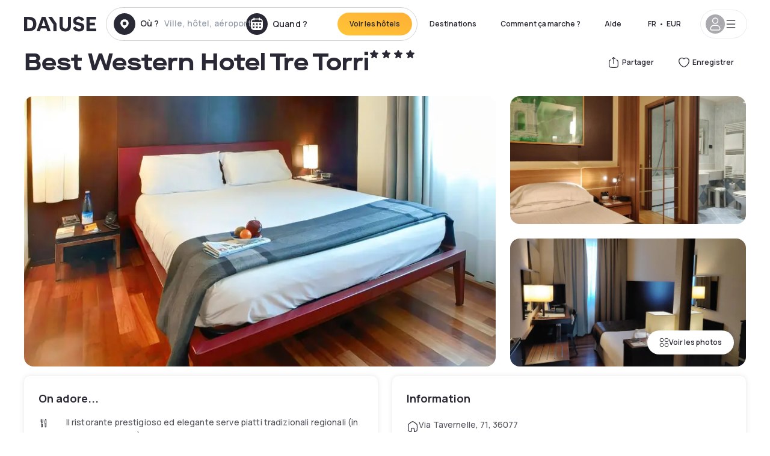

--- FILE ---
content_type: text/html; charset=utf-8
request_url: https://www.dayuse.fr/hotels/italy/best-western-hotel-tre-torri
body_size: 46862
content:
<!DOCTYPE html><html translate="no" lang="fr-FR"><head><meta charSet="utf-8" data-next-head=""/><meta name="viewport" content="width=device-width" data-next-head=""/><link rel="canonical" href="https://www.dayuse.fr/hotels/italy/best-western-hotel-tre-torri" data-next-head=""/><script data-next-head="">
          var kameleoonLoadingTimeout = 1000;
          window.kameleoonQueue = window.kameleoonQueue || [];
          window.kameleoonStartLoadTime =  Date.now() - performance.now();
          if (!document.getElementById("kameleoonLoadingStyleSheet") && !window.kameleoonDisplayPageTimeOut)
          {
              var kameleoonS = document.getElementsByTagName("script")[0];
              var kameleoonCc = "* { visibility: hidden !important; background-image: none !important; }";
              var kameleoonStn = document.createElement("style");
              kameleoonStn.type = "text/css";
              kameleoonStn.id = "kameleoonLoadingStyleSheet";
              if (kameleoonStn.styleSheet)
              {
                  kameleoonStn.styleSheet.cssText = kameleoonCc;
              }
                  else
              {
                  kameleoonStn.appendChild(document.createTextNode(kameleoonCc));
              }
              kameleoonS.parentNode.insertBefore(kameleoonStn, kameleoonS);
              window.kameleoonDisplayPage = function(fromEngine)
                  {
                      if (!fromEngine)
                      {
                          window.kameleoonTimeout = true;
                      }
                      if (kameleoonStn.parentNode)
                      {
                          kameleoonStn.parentNode.removeChild(kameleoonStn);
                      }
                  };
              window.kameleoonDisplayPageTimeOut = window.setTimeout(window.kameleoonDisplayPage, kameleoonLoadingTimeout);
          }</script><script type="text/javascript" src="/enkoleoma.js" async="" data-next-head=""></script><script data-next-head="">
              (function(w,d,s,l,i){w[l]=w[l]||[];w[l].push({'gtm.start':
              new Date().getTime(),event:'gtm.js'});var f=d.getElementsByTagName(s)[0],
              j=d.createElement(s),dl=l!='dataLayer'?'&l='+l:'';j.async=true;j.src=
              'https://sgtm.dayuse.fr/tms?id='+i+dl;f.parentNode.insertBefore(j,f);
              })(window,document,'script','dataLayer', 'GTM-PFRJSLZ');
              </script><title data-next-head="">Best Western Hotel Tre Torri, Altavilla Vicentina : -9% en journée • Réservation à l&#x27;heure l Dayuse.fr</title><meta name="robots" content="index,follow" data-next-head=""/><meta name="description" content="Best Western Hotel Tre Torri, Réservez votre chambre d&#x27;hôtel pour quelques heures sur Dayuse.fr. A partir de 82 € ✓ Réservation facile ✓ Annulation gratuite ✓ Paiement sans carte bancaire." data-next-head=""/><link rel="alternate" hrefLang="fr-FR" href="https://www.dayuse.fr/hotels/italy/best-western-hotel-tre-torri" data-next-head=""/><link rel="alternate" hrefLang="en-GB" href="https://www.dayuse.co.uk/hotels/italy/best-western-hotel-tre-torri" data-next-head=""/><link rel="alternate" hrefLang="it-IT" href="https://www.dayuse-hotels.it/hotels/italy/best-western-hotel-tre-torri" data-next-head=""/><link rel="alternate" hrefLang="es-ES" href="https://www.dayuse.es/hotels/italy/best-western-hotel-tre-torri" data-next-head=""/><link rel="alternate" hrefLang="de-DE" href="https://www.dayuse.de/hotels/italy/best-western-hotel-tre-torri" data-next-head=""/><link rel="alternate" hrefLang="fr-BE" href="https://www.dayuse.be/hotels/italy/best-western-hotel-tre-torri" data-next-head=""/><link rel="alternate" hrefLang="nl-BE" href="https://nl.dayuse.be/hotels/italy/best-western-hotel-tre-torri" data-next-head=""/><link rel="alternate" hrefLang="fr-CH" href="https://www.dayuse.ch/hotels/italy/best-western-hotel-tre-torri" data-next-head=""/><link rel="alternate" hrefLang="de-CH" href="https://de.dayuse.ch/hotels/italy/best-western-hotel-tre-torri" data-next-head=""/><link rel="alternate" hrefLang="pt-BR" href="https://www.dayuse.net.br/hotels/italy/best-western-hotel-tre-torri" data-next-head=""/><link rel="alternate" hrefLang="pt-PT" href="https://pt.dayuse.com/hotels/italy/best-western-hotel-tre-torri" data-next-head=""/><link rel="alternate" hrefLang="nl-NL" href="https://www.dayuse.nl/hotels/italy/best-western-hotel-tre-torri" data-next-head=""/><link rel="alternate" hrefLang="de-AT" href="https://www.dayuse.at/hotels/italy/best-western-hotel-tre-torri" data-next-head=""/><link rel="alternate" hrefLang="en-AU" href="https://au.dayuse.com/hotels/italy/best-western-hotel-tre-torri" data-next-head=""/><link rel="alternate" hrefLang="en-IE" href="https://www.dayuse.ie/hotels/italy/best-western-hotel-tre-torri" data-next-head=""/><link rel="alternate" hrefLang="zh-HK" href="https://www.dayuse.com.hk/hotels/italy/best-western-hotel-tre-torri" data-next-head=""/><link rel="alternate" hrefLang="en-HK" href="https://en.dayuse.com.hk/hotels/italy/best-western-hotel-tre-torri" data-next-head=""/><link rel="alternate" hrefLang="en-AE" href="https://www.dayuse.ae/hotels/italy/best-western-hotel-tre-torri" data-next-head=""/><link rel="alternate" hrefLang="en-QA" href="https://qa.dayuse.com/hotels/italy/best-western-hotel-tre-torri" data-next-head=""/><link rel="alternate" hrefLang="en-BH" href="https://bh.dayuse.com/hotels/italy/best-western-hotel-tre-torri" data-next-head=""/><link rel="alternate" hrefLang="en-CA" href="https://ca.dayuse.com/hotels/italy/best-western-hotel-tre-torri" data-next-head=""/><link rel="alternate" hrefLang="en-SG" href="https://www.dayuse.sg/hotels/italy/best-western-hotel-tre-torri" data-next-head=""/><link rel="alternate" hrefLang="en-SE" href="https://www.dayuse.se/hotels/italy/best-western-hotel-tre-torri" data-next-head=""/><link rel="alternate" hrefLang="en-TH" href="https://th.dayuse.com/hotels/italy/best-western-hotel-tre-torri" data-next-head=""/><link rel="alternate" hrefLang="ko-KR" href="https://kr.dayuse.com/hotels/italy/best-western-hotel-tre-torri" data-next-head=""/><link rel="alternate" hrefLang="en-NZ" href="https://nz.dayuse.com/hotels/italy/best-western-hotel-tre-torri" data-next-head=""/><link rel="alternate" hrefLang="en-US" href="https://www.dayuse.com/hotels/italy/best-western-hotel-tre-torri" data-next-head=""/><link rel="alternate" hrefLang="en" href="https://www.dayuse.com/hotels/italy/best-western-hotel-tre-torri" data-next-head=""/><link rel="alternate" hrefLang="fr" href="https://www.dayuse.fr/hotels/italy/best-western-hotel-tre-torri" data-next-head=""/><link rel="alternate" hrefLang="de" href="https://www.dayuse.de/hotels/italy/best-western-hotel-tre-torri" data-next-head=""/><link rel="alternate" hrefLang="es" href="https://www.dayuse.es/hotels/italy/best-western-hotel-tre-torri" data-next-head=""/><link rel="alternate" hrefLang="it" href="https://www.dayuse-hotels.it/hotels/italy/best-western-hotel-tre-torri" data-next-head=""/><link rel="alternate" hrefLang="nl" href="https://www.dayuse.nl/hotels/italy/best-western-hotel-tre-torri" data-next-head=""/><link rel="alternate" hrefLang="pt" href="https://pt.dayuse.com/hotels/italy/best-western-hotel-tre-torri" data-next-head=""/><link rel="alternate" hrefLang="zh" href="https://www.dayuse.com.hk/hotels/italy/best-western-hotel-tre-torri" data-next-head=""/><link rel="alternate" hrefLang="ko" href="https://kr.dayuse.com/hotels/italy/best-western-hotel-tre-torri" data-next-head=""/><link rel="alternate" hrefLang="zh-CN" href="https://cn.dayuse.com/hotels/italy/best-western-hotel-tre-torri" data-next-head=""/><link rel="alternate" hrefLang="ja-JP" href="https://jp.dayuse.com/hotels/italy/best-western-hotel-tre-torri" data-next-head=""/><link rel="alternate" hrefLang="en-IN" href="https://in.dayuse.com/hotels/italy/best-western-hotel-tre-torri" data-next-head=""/><link rel="alternate" hrefLang="el-GR" href="https://gr.dayuse.com/hotels/italy/best-western-hotel-tre-torri" data-next-head=""/><link rel="alternate" hrefLang="es-MX" href="https://mx.dayuse.com/hotels/italy/best-western-hotel-tre-torri" data-next-head=""/><link rel="alternate" hrefLang="tr-TR" href="https://tr.dayuse.com/hotels/italy/best-western-hotel-tre-torri" data-next-head=""/><link rel="alternate" hrefLang="vi-VN" href="https://vn.dayuse.com/hotels/italy/best-western-hotel-tre-torri" data-next-head=""/><link rel="alternate" hrefLang="id-ID" href="https://id.dayuse.com/hotels/italy/best-western-hotel-tre-torri" data-next-head=""/><link rel="alternate" hrefLang="pl-PL" href="https://pl.dayuse.com/hotels/italy/best-western-hotel-tre-torri" data-next-head=""/><link rel="alternate" hrefLang="en-MY" href="https://my.dayuse.com/hotels/italy/best-western-hotel-tre-torri" data-next-head=""/><link rel="alternate" hrefLang="en-PH" href="https://ph.dayuse.com/hotels/italy/best-western-hotel-tre-torri" data-next-head=""/><link rel="alternate" hrefLang="es-AR" href="https://ar.dayuse.com/hotels/italy/best-western-hotel-tre-torri" data-next-head=""/><link rel="alternate" hrefLang="en-ZA" href="https://za.dayuse.com/hotels/italy/best-western-hotel-tre-torri" data-next-head=""/><link rel="alternate" hrefLang="no-NO" href="https://no.dayuse.com/hotels/italy/best-western-hotel-tre-torri" data-next-head=""/><link rel="alternate" hrefLang="ro-RO" href="https://ro.dayuse.com/hotels/italy/best-western-hotel-tre-torri" data-next-head=""/><link rel="alternate" hrefLang="da-DK" href="https://dk.dayuse.com/hotels/italy/best-western-hotel-tre-torri" data-next-head=""/><link rel="alternate" hrefLang="bg-BG" href="https://bg.dayuse.com/hotels/italy/best-western-hotel-tre-torri" data-next-head=""/><link rel="alternate" hrefLang="fi-FI" href="https://fi.dayuse.com/hotels/italy/best-western-hotel-tre-torri" data-next-head=""/><link rel="alternate" hrefLang="hr-HR" href="https://hr.dayuse.com/hotels/italy/best-western-hotel-tre-torri" data-next-head=""/><link rel="alternate" hrefLang="hu-HU" href="https://hu.dayuse.com/hotels/italy/best-western-hotel-tre-torri" data-next-head=""/><link rel="alternate" hrefLang="es-CL" href="https://cl.dayuse.com/hotels/italy/best-western-hotel-tre-torri" data-next-head=""/><link rel="alternate" hrefLang="sk-SK" href="https://sk.dayuse.com/hotels/italy/best-western-hotel-tre-torri" data-next-head=""/><link rel="alternate" hrefLang="es-EC" href="https://ec.dayuse.com/hotels/italy/best-western-hotel-tre-torri" data-next-head=""/><link rel="alternate" hrefLang="es-CR" href="https://cr.dayuse.com/hotels/italy/best-western-hotel-tre-torri" data-next-head=""/><link rel="alternate" hrefLang="es-CO" href="https://co.dayuse.com/hotels/italy/best-western-hotel-tre-torri" data-next-head=""/><meta property="og:title" content="Best Western Hotel Tre Torri, Altavilla Vicentina : -9% en journée • Réservation à l&#x27;heure l Dayuse.fr" data-next-head=""/><meta property="og:description" content="Best Western Hotel Tre Torri, Réservez votre chambre d&#x27;hôtel pour quelques heures sur Dayuse.fr. A partir de 82 € ✓ Réservation facile ✓ Annulation gratuite ✓ Paiement sans carte bancaire." data-next-head=""/><meta property="og:type" content="product" data-next-head=""/><meta property="og:image" content="www.dayuse.fr/_next/image?url=https%3A%2F%2Fstatic.dayuse.com%2Fhotels%2F6302%2Fa6660202dacbd9d5b8f3952ecee412b2-best-western-hotel-tre-torri.jpg&amp;w=320&amp;q=75" data-next-head=""/><meta property="og:image:alt" content="Best Western Hotel Tre Torri" data-next-head=""/><meta property="og:image:width" content="320" data-next-head=""/><meta property="og:image:height" content="180" data-next-head=""/><meta property="og:site_name" content="Dayuse" data-next-head=""/><link rel="alternate" href="/hotel-page-rss-feed.xml" type="application/rss+xml" data-next-head=""/><script type="application/ld+json" data-next-head="">{"@context":"https://schema.org","@type":"BreadcrumbList","itemListElement":[{"@type":"ListItem","position":0,"item":"https://www.dayuse.fr/","name":"Home"},{"@type":"ListItem","position":1,"item":"https://www.dayuse.fr/s/italia","name":"Italie"},{"@type":"ListItem","position":2,"item":"https://www.dayuse.fr/s/italia/veneto","name":"Veneto"},{"@type":"ListItem","position":3,"item":"https://www.dayuse.fr/s/italia/veneto/provincia-di-vicenza","name":"Provincia di Vicenza"},{"@type":"ListItem","position":4,"item":"https://www.dayuse.fr/s/italia/veneto/provincia-di-vicenza/altavilla-vicentina","name":"Altavilla Vicentina"},{"@type":"ListItem","position":5,"item":"https://www.dayuse.fr/s/italia/veneto/provincia-di-vicenza/altavilla-vicentina/altavilla-vicentina","name":"Altavilla Vicentina"}]}</script><link rel="preload" as="image" imageSrcSet="/_next/image?url=https%3A%2F%2Fstatic.dayuse.com%2Fhotels%2F6302%2Fa6660202dacbd9d5b8f3952ecee412b2-best-western-hotel-tre-torri.jpg&amp;w=450&amp;q=75 450w, /_next/image?url=https%3A%2F%2Fstatic.dayuse.com%2Fhotels%2F6302%2Fa6660202dacbd9d5b8f3952ecee412b2-best-western-hotel-tre-torri.jpg&amp;w=640&amp;q=75 640w, /_next/image?url=https%3A%2F%2Fstatic.dayuse.com%2Fhotels%2F6302%2Fa6660202dacbd9d5b8f3952ecee412b2-best-western-hotel-tre-torri.jpg&amp;w=750&amp;q=75 750w, /_next/image?url=https%3A%2F%2Fstatic.dayuse.com%2Fhotels%2F6302%2Fa6660202dacbd9d5b8f3952ecee412b2-best-western-hotel-tre-torri.jpg&amp;w=828&amp;q=75 828w, /_next/image?url=https%3A%2F%2Fstatic.dayuse.com%2Fhotels%2F6302%2Fa6660202dacbd9d5b8f3952ecee412b2-best-western-hotel-tre-torri.jpg&amp;w=1080&amp;q=75 1080w, /_next/image?url=https%3A%2F%2Fstatic.dayuse.com%2Fhotels%2F6302%2Fa6660202dacbd9d5b8f3952ecee412b2-best-western-hotel-tre-torri.jpg&amp;w=1200&amp;q=75 1200w, /_next/image?url=https%3A%2F%2Fstatic.dayuse.com%2Fhotels%2F6302%2Fa6660202dacbd9d5b8f3952ecee412b2-best-western-hotel-tre-torri.jpg&amp;w=1400&amp;q=75 1400w, /_next/image?url=https%3A%2F%2Fstatic.dayuse.com%2Fhotels%2F6302%2Fa6660202dacbd9d5b8f3952ecee412b2-best-western-hotel-tre-torri.jpg&amp;w=1920&amp;q=75 1920w, /_next/image?url=https%3A%2F%2Fstatic.dayuse.com%2Fhotels%2F6302%2Fa6660202dacbd9d5b8f3952ecee412b2-best-western-hotel-tre-torri.jpg&amp;w=2048&amp;q=75 2048w, /_next/image?url=https%3A%2F%2Fstatic.dayuse.com%2Fhotels%2F6302%2Fa6660202dacbd9d5b8f3952ecee412b2-best-western-hotel-tre-torri.jpg&amp;w=3840&amp;q=75 3840w" imageSizes="(min-width: 768px) 768px, 100vw" data-next-head=""/><link rel="preconnect" href="https://fonts.googleapis.com"/><link rel="preconnect" href="https://fonts.gstatic.com"/><link href="https://fonts.googleapis.com/css2?family=Manrope:wght@200;300;400;500;600;700;800&amp;display=swap" rel="stylesheet"/><link rel="shortcut icon" type="image/png" sizes="192x192" href="/android-chrome-192x192.png"/><link rel="apple-touch-icon" type="image/png" sizes="192x192" href="/apple-touch-icon.png"/><link rel="preload" href="/_next/static/css/3eae8012071fbcd5.css?dpl=dpl_2NgZQujz4bfhkMNzE9E4cDaSqVRj" as="style" crossorigin="anonymous"/><link rel="stylesheet" href="/_next/static/css/3eae8012071fbcd5.css?dpl=dpl_2NgZQujz4bfhkMNzE9E4cDaSqVRj" crossorigin="anonymous" data-n-g=""/><link rel="preload" href="/_next/static/css/a51740f23892ad37.css?dpl=dpl_2NgZQujz4bfhkMNzE9E4cDaSqVRj" as="style" crossorigin="anonymous"/><link rel="stylesheet" href="/_next/static/css/a51740f23892ad37.css?dpl=dpl_2NgZQujz4bfhkMNzE9E4cDaSqVRj" crossorigin="anonymous" data-n-p=""/><link rel="preload" href="/_next/static/css/4cd358ba8304893d.css?dpl=dpl_2NgZQujz4bfhkMNzE9E4cDaSqVRj" as="style" crossorigin="anonymous"/><link rel="stylesheet" href="/_next/static/css/4cd358ba8304893d.css?dpl=dpl_2NgZQujz4bfhkMNzE9E4cDaSqVRj" crossorigin="anonymous" data-n-p=""/><link rel="preload" href="/_next/static/css/ec1a5d6cb9770f69.css?dpl=dpl_2NgZQujz4bfhkMNzE9E4cDaSqVRj" as="style" crossorigin="anonymous"/><link rel="stylesheet" href="/_next/static/css/ec1a5d6cb9770f69.css?dpl=dpl_2NgZQujz4bfhkMNzE9E4cDaSqVRj" crossorigin="anonymous" data-n-p=""/><noscript data-n-css=""></noscript><script defer="" crossorigin="anonymous" nomodule="" src="/_next/static/chunks/polyfills-42372ed130431b0a.js?dpl=dpl_2NgZQujz4bfhkMNzE9E4cDaSqVRj"></script><script src="/_next/static/chunks/webpack-7639fd40dcf7b3fd.js?dpl=dpl_2NgZQujz4bfhkMNzE9E4cDaSqVRj" defer="" crossorigin="anonymous"></script><script src="/_next/static/chunks/framework-97fdf35f827e082a.js?dpl=dpl_2NgZQujz4bfhkMNzE9E4cDaSqVRj" defer="" crossorigin="anonymous"></script><script src="/_next/static/chunks/main-5b51d4ffcd8516a8.js?dpl=dpl_2NgZQujz4bfhkMNzE9E4cDaSqVRj" defer="" crossorigin="anonymous"></script><script src="/_next/static/chunks/pages/_app-b7f83003a837f749.js?dpl=dpl_2NgZQujz4bfhkMNzE9E4cDaSqVRj" defer="" crossorigin="anonymous"></script><script src="/_next/static/chunks/0bd2f4cc-53a38b2c46e550c3.js?dpl=dpl_2NgZQujz4bfhkMNzE9E4cDaSqVRj" defer="" crossorigin="anonymous"></script><script src="/_next/static/chunks/9069-6462aaf8c4a28e4c.js?dpl=dpl_2NgZQujz4bfhkMNzE9E4cDaSqVRj" defer="" crossorigin="anonymous"></script><script src="/_next/static/chunks/8863-fb241e65101184a5.js?dpl=dpl_2NgZQujz4bfhkMNzE9E4cDaSqVRj" defer="" crossorigin="anonymous"></script><script src="/_next/static/chunks/477-72b76de0d05e6ee8.js?dpl=dpl_2NgZQujz4bfhkMNzE9E4cDaSqVRj" defer="" crossorigin="anonymous"></script><script src="/_next/static/chunks/6171-db65971239a06ceb.js?dpl=dpl_2NgZQujz4bfhkMNzE9E4cDaSqVRj" defer="" crossorigin="anonymous"></script><script src="/_next/static/chunks/423-ff24dd5611ce3385.js?dpl=dpl_2NgZQujz4bfhkMNzE9E4cDaSqVRj" defer="" crossorigin="anonymous"></script><script src="/_next/static/chunks/389-8f88a646bf6ad0a5.js?dpl=dpl_2NgZQujz4bfhkMNzE9E4cDaSqVRj" defer="" crossorigin="anonymous"></script><script src="/_next/static/chunks/4440-dbfd1004ecde1aec.js?dpl=dpl_2NgZQujz4bfhkMNzE9E4cDaSqVRj" defer="" crossorigin="anonymous"></script><script src="/_next/static/chunks/5356-11f05466b00cb472.js?dpl=dpl_2NgZQujz4bfhkMNzE9E4cDaSqVRj" defer="" crossorigin="anonymous"></script><script src="/_next/static/chunks/8093-5bc560346021f2d9.js?dpl=dpl_2NgZQujz4bfhkMNzE9E4cDaSqVRj" defer="" crossorigin="anonymous"></script><script src="/_next/static/chunks/4824-5867299315786c52.js?dpl=dpl_2NgZQujz4bfhkMNzE9E4cDaSqVRj" defer="" crossorigin="anonymous"></script><script src="/_next/static/chunks/2102-a10a46a9200d4f8a.js?dpl=dpl_2NgZQujz4bfhkMNzE9E4cDaSqVRj" defer="" crossorigin="anonymous"></script><script src="/_next/static/chunks/3595-ba3b881ddbb84b77.js?dpl=dpl_2NgZQujz4bfhkMNzE9E4cDaSqVRj" defer="" crossorigin="anonymous"></script><script src="/_next/static/chunks/4380-2f5b9ec8565da417.js?dpl=dpl_2NgZQujz4bfhkMNzE9E4cDaSqVRj" defer="" crossorigin="anonymous"></script><script src="/_next/static/chunks/4875-a96f8f2b7128f7a5.js?dpl=dpl_2NgZQujz4bfhkMNzE9E4cDaSqVRj" defer="" crossorigin="anonymous"></script><script src="/_next/static/chunks/7055-34cac93716d26013.js?dpl=dpl_2NgZQujz4bfhkMNzE9E4cDaSqVRj" defer="" crossorigin="anonymous"></script><script src="/_next/static/chunks/7503-62f3371b5f2f6438.js?dpl=dpl_2NgZQujz4bfhkMNzE9E4cDaSqVRj" defer="" crossorigin="anonymous"></script><script src="/_next/static/chunks/1472-e3020086242628b7.js?dpl=dpl_2NgZQujz4bfhkMNzE9E4cDaSqVRj" defer="" crossorigin="anonymous"></script><script src="/_next/static/chunks/8996-2283f5befed587b3.js?dpl=dpl_2NgZQujz4bfhkMNzE9E4cDaSqVRj" defer="" crossorigin="anonymous"></script><script src="/_next/static/chunks/4523-b7d3adb981265b28.js?dpl=dpl_2NgZQujz4bfhkMNzE9E4cDaSqVRj" defer="" crossorigin="anonymous"></script><script src="/_next/static/chunks/4392-86c0564b2ea9feba.js?dpl=dpl_2NgZQujz4bfhkMNzE9E4cDaSqVRj" defer="" crossorigin="anonymous"></script><script src="/_next/static/chunks/6387-10f42e68620bb0a3.js?dpl=dpl_2NgZQujz4bfhkMNzE9E4cDaSqVRj" defer="" crossorigin="anonymous"></script><script src="/_next/static/chunks/9339-f3ee0c0554390727.js?dpl=dpl_2NgZQujz4bfhkMNzE9E4cDaSqVRj" defer="" crossorigin="anonymous"></script><script src="/_next/static/chunks/6707-bd74b7052bb46446.js?dpl=dpl_2NgZQujz4bfhkMNzE9E4cDaSqVRj" defer="" crossorigin="anonymous"></script><script src="/_next/static/chunks/5370-0addc4db08de8042.js?dpl=dpl_2NgZQujz4bfhkMNzE9E4cDaSqVRj" defer="" crossorigin="anonymous"></script><script src="/_next/static/chunks/pages/hotels/%5B...slug%5D-ce6fd673606b703c.js?dpl=dpl_2NgZQujz4bfhkMNzE9E4cDaSqVRj" defer="" crossorigin="anonymous"></script><script src="/_next/static/8a_bMFzDgd6MIzVx0NUuw/_buildManifest.js?dpl=dpl_2NgZQujz4bfhkMNzE9E4cDaSqVRj" defer="" crossorigin="anonymous"></script><script src="/_next/static/8a_bMFzDgd6MIzVx0NUuw/_ssgManifest.js?dpl=dpl_2NgZQujz4bfhkMNzE9E4cDaSqVRj" defer="" crossorigin="anonymous"></script><meta name="sentry-trace" content="cd2f4cc81749fb44f2230e503fe60bb5-d131b077787ef343"/><meta name="baggage" content="sentry-environment=vercel-production,sentry-release=0a4e61ed88cad8bbed01cc5728710051d2faf39b,sentry-public_key=4eb25b5132264c159f2b2a90f04c7f74,sentry-trace_id=cd2f4cc81749fb44f2230e503fe60bb5"/></head><body><noscript></noscript><div id="__next"><script type="application/ld+json">{"@context":"https://schema.org","@type":"Hotel","@id":"https://www.dayuse.fr/hotels/italy/best-western-hotel-tre-torri","name":"Best Western Hotel Tre Torri","description":"<p>Hotel Tre Torri is a 5-minute drive from the Fiera di Vicenza convention center and 3 km from the A4 highway exit. It offers free parking and free Wi-Fi. This Best Western hotel's fully renovated air-conditioned rooms all include Mediaset Premium TV channels, wood floors and a 26-inch or 32-inch LCD TV. The restaurant serves local specialties and a wide assortment of fresh fish.</p>","url":"https://www.dayuse.fr/hotels/italy/best-western-hotel-tre-torri","telephone":"01 76 36 05 95","priceRange":"À partir de 82 EUR. Nous mettons nos prix à jour régulièrement.","image":["undefined/_next/image?url=https%3A%2F%2Fstatic.dayuse.com%2Fhotels%2F6302%2Fa6660202dacbd9d5b8f3952ecee412b2-best-western-hotel-tre-torri.jpg&w=640&q=75","undefined/_next/image?url=https%3A%2F%2Fstatic.dayuse.com%2Fhotels%2F6302%2Faa74391b0621466dba2ebf4a70311725-best-western-hotel-tre-torri.jpg&w=640&q=75","undefined/_next/image?url=https%3A%2F%2Fstatic.dayuse.com%2Fhotels%2F6302%2F6d8b2608ca1cad89b048f96d33246ad4-best-western-hotel-tre-torri.jpg&w=640&q=75","undefined/_next/image?url=https%3A%2F%2Fstatic.dayuse.com%2Fhotels%2F6302%2F2ca66e0eb8479fd4c3187819e79e1dc3-best-western-hotel-tre-torri.jpg&w=640&q=75","undefined/_next/image?url=https%3A%2F%2Fstatic.dayuse.com%2Fhotels%2F6302%2Ff43573694225106cda229788ad4761c8-best-western-hotel-tre-torri.jpg&w=640&q=75","undefined/_next/image?url=https%3A%2F%2Fstatic.dayuse.com%2Fhotels%2F6302%2F172046d9c612844562cd2ce806a5e9e5-best-western-hotel-tre-torri.jpg&w=640&q=75","undefined/_next/image?url=https%3A%2F%2Fstatic.dayuse.com%2Fhotels%2F6302%2F1818fa0735d6a4e51b3358b2797d0e28-best-western-hotel-tre-torri.jpg&w=640&q=75","undefined/_next/image?url=https%3A%2F%2Fstatic.dayuse.com%2Fhotels%2F6302%2F1d925d33a1ce68c8a2306c553168e626-best-western-hotel-tre-torri.jpg&w=640&q=75","undefined/_next/image?url=https%3A%2F%2Fstatic.dayuse.com%2Fhotels%2F6302%2Fb55f177a343d4a179b2a51814363f156-best-western-hotel-tre-torri.jpg&w=640&q=75","undefined/_next/image?url=https%3A%2F%2Fstatic.dayuse.com%2Fhotels%2F6302%2F5741abe80034162357b73fe1da625657-best-western-hotel-tre-torri.jpeg&w=640&q=75"],"address":{"@type":"PostalAddress","streetAddress":"Via Tavernelle, 71, 36077 Altavilla Vicentina, VI, Italia","addressLocality":"Altavilla Vicentina","addressRegion":"","postalCode":"36077"},"geo":{"latitude":"45.5140565","longitude":"11.4584708","@type":"GeoCoordinates"},"aggregateRating":{"@type":"AggregateRating","ratingCount":18,"ratingValue":"4.7"}}</script><div class="undefined"></div><header class="z-40 h-20 left-0 right-0 top-0"><div class="flex items-center justify-between h-full ds-container"><div class="flex flex-1 items-center justify-between md:justify-start"><div class="flex"><div class="block md:hidden text-shadow-black"><div class="flex items-center h-full"><svg class="h-6 w-6 mr-4" type="button" aria-haspopup="dialog" aria-expanded="false" aria-controls="radix-:R1aq6:" data-state="closed"><use href="/common-icons-1764665529445.sprite.svg#menu"></use></svg></div></div><a class="mr-4 text-shadow-black" href="/"><span class="sr-only">Dayuse</span><svg data-name="Layer 1" xmlns="http://www.w3.org/2000/svg" viewBox="0 0 481.62 100" width="120" height="30" fill="currentColor"><path d="M481.62 97.76v-18.1H437.3V58.77h35.49v-18H437.3V20.2h43.76V2.1h-64.93v95.66zm-156-22.16c6 15.42 20.9 24.26 40.68 24.26 22.2 0 35.7-11.36 35.7-30.29 0-14.59-8.84-24.69-28.19-28.48l-13.51-2.66c-7.85-1.54-11.78-5.19-11.78-10 0-6.73 5.61-10.66 15-10.66s16.27 4.77 20.34 13.33L401 21.74C395.93 8.13 382 0 363.39 0c-21.6 0-35.76 10.8-35.76 29.87 0 14.73 9.11 24.27 27.2 27.77l13.61 2.67C376.85 62 381.06 65.5 381.06 71c0 7-5.61 11.08-14.86 11.08-10.66 0-18.1-5.75-23-16.27zM275.17 100C298.73 100 313 86.4 313 62.55V2.1h-20v59.47c0 12.62-6.59 19.5-17.39 19.5s-17.39-6.88-17.39-19.5V2.1H237v60.45C237 86.4 251.47 100 275.17 100M160.73 2.1l34.64 50.35v45.31h21.18V47L185.69 2.1zM130.43 24l12.77 37.71h-25.53zm47.13 73.78L142.64 2.1h-24.13L83.59 97.76h21.88l6.17-18.24h37.59l6.17 18.24zM21.18 20.34H32c18.51 0 28.47 10.52 28.47 29.59S50.49 79.52 32 79.52H21.18zm11.36 77.42c32 0 49.51-17 49.51-47.83S64.52 2.1 32.54 2.1H0v95.66z"></path></svg></a></div><div class=""><div class="lg:mt-0 flex flex-wrap h-12 md:h-14 justify-end md:justify-start"><div class="lg:mt-0 flex flex-wrap h-12 md:h-14 flex-1 rounded-full border border-shadow-black-20"><div class="flex py-2 md:py-0 h-full"><div class="md:rounded-full md:hover:bg-shadow-black-10"><div class="relative hidden md:flex items-center px-3 h-full md:rounded-full"><svg class="fill-current shrink-0 text-shadow-black size-9 cursor-pointer"><use href="/common-icons-1764665529445.sprite.svg#solid-circle-place"></use></svg><div class="relative w-full"><div class="body3 focus absolute pointer-events-none whitespace-nowrap inset-0 flex items-center px-2 truncate">Où ?<span class="text-gray-400 ml-2 truncate">Ville, hôtel, aéroport...</span></div><input type="text" class="body3 focus focus:outline-none pl-2 pr-4 truncate lg:w-40 w-full bg-transparent" autoComplete="off" value=""/></div></div><div class="md:hidden flex items-center h-full w-full px-3 cursor-pointer  font-medium text-sm"><svg class="size-8 fill-current text-shadow-black mr-2"><use href="/common-icons-1764665529445.sprite.svg#solid-circle-search"></use></svg>Rechercher</div></div><div class="flex rounded-full abtest-calendar abtest-off hover:bg-shadow-black-10"><div class="cursor-pointer"><div class="hidden md:flex items-center px-3 space-x-2 h-full md:rounded-full"><svg class="size-9 text-shadow-black"><use href="/common-icons-1764665529445.sprite.svg#solid-circle-calendar"></use></svg><span class="body3 focus w-24 focus:outline-none text-left whitespace-nowrap">Quand ?</span></div></div><div class="hidden h-full md:rounded-r-xl md:flex py-2 pr-2"><button class="flex justify-center select-none items-center rounded-full text-shadow-black bg-gradient-to-bl from-[#FFAF36] to-sunshine-yellow cursor-pointer whitespace-nowrap active:bg-sunshine-yellow active:bg-none hover:bg-[#FFAF36] hover:bg-none disabled:bg-shadow-black-40 disabled:bg-none disabled:text-white disabled:cursor-default text-button-sm py-3 px-5" type="submit"><span>Voir les hôtels</span></button></div></div></div></div></div></div></div><div class="hidden lg:flex items-center"><button class="inline-flex items-center justify-center gap-2 whitespace-nowrap rounded-full transition-colors focus-visible:outline-none focus-visible:ring-2 focus-visible:ring-offset-2 focus-visible:ring-black disabled:pointer-events-none disabled:opacity-50 [&amp;_svg]:pointer-events-none [&amp;_svg]:size-4 [&amp;_svg]:shrink-0 bg-transparent hover:bg-[#F8F7FB] active:bg-[#E9E9F3] focus:bg-white/25 disabled:bg-shadow-black-20 ds-text-button-sm py-3 px-5 h-[42px] text-shadow-black" type="button" aria-haspopup="dialog" aria-expanded="false" aria-controls="radix-:Rcq6:" data-state="closed">Destinations</button><a class="items-center justify-center gap-2 whitespace-nowrap rounded-full transition-colors focus-visible:outline-none focus-visible:ring-2 focus-visible:ring-offset-2 focus-visible:ring-black disabled:pointer-events-none disabled:opacity-50 [&amp;_svg]:pointer-events-none [&amp;_svg]:size-4 [&amp;_svg]:shrink-0 bg-transparent hover:bg-[#F8F7FB] active:bg-[#E9E9F3] focus:bg-white/25 text-shadow-black disabled:bg-shadow-black-20 ds-text-button-sm py-3 px-5 h-[42px] xl:flex hidden" href="/how-it-works">Comment ça marche ?</a><a href="https://support.dayuse.com/hc/fr" class="items-center justify-center gap-2 whitespace-nowrap rounded-full transition-colors focus-visible:outline-none focus-visible:ring-2 focus-visible:ring-offset-2 focus-visible:ring-black disabled:pointer-events-none disabled:opacity-50 [&amp;_svg]:pointer-events-none [&amp;_svg]:size-4 [&amp;_svg]:shrink-0 bg-transparent hover:bg-[#F8F7FB] active:bg-[#E9E9F3] focus:bg-white/25 text-shadow-black disabled:bg-shadow-black-20 ds-text-button-sm py-3 px-5 h-[42px] xl:flex hidden">Aide</a><button class="items-center justify-center gap-2 whitespace-nowrap rounded-full transition-colors focus-visible:outline-none focus-visible:ring-2 focus-visible:ring-offset-2 focus-visible:ring-black disabled:pointer-events-none disabled:opacity-50 [&amp;_svg]:pointer-events-none [&amp;_svg]:size-4 [&amp;_svg]:shrink-0 bg-transparent hover:bg-[#F8F7FB] active:bg-[#E9E9F3] focus:bg-white/25 text-shadow-black disabled:bg-shadow-black-20 ds-text-button-sm py-3 px-5 h-[42px] hidden">01 76 36 05 95</button><div class="pr-2"><button class="inline-flex items-center justify-center gap-2 whitespace-nowrap rounded-full transition-colors focus-visible:outline-none focus-visible:ring-2 focus-visible:ring-offset-2 focus-visible:ring-black disabled:pointer-events-none disabled:opacity-50 [&amp;_svg]:pointer-events-none [&amp;_svg]:size-4 [&amp;_svg]:shrink-0 bg-transparent hover:bg-[#F8F7FB] active:bg-[#E9E9F3] focus:bg-white/25 text-shadow-black disabled:bg-shadow-black-20 ds-text-button-sm py-3 px-5 h-[42px]" type="button" aria-haspopup="dialog" aria-expanded="false" aria-controls="radix-:R1cq6:" data-state="closed"><span class="uppercase mx-1">fr</span><span>•</span><span class="mx-1">EUR</span></button></div><button class="bg-white flex gap-3 items-center active:shadow-100 rounded-full h-12 pl-2 pr-4 border border-shadow-black-10 hover:border-shadow-black-80" type="button" id="radix-:R1kq6:" aria-haspopup="menu" aria-expanded="false" data-state="closed" data-slot="dropdown-menu-trigger"><span class="h-8 w-8 rounded-full flex items-center justify-center uppercase bg-shadow-black-40"><svg class="h-6 w-6 text-white fill-current"><use href="/common-icons-1764665529445.sprite.svg#user"></use></svg><span class="font-bold"></span></span><svg class="h-5 w-5 text-shadow-black"><use href="/common-icons-1764665529445.sprite.svg#menu"></use></svg></button></div></div></header><main><article class="flex flex-col md:mb-6 ds-container"><div data-anchor="presentation" id="presentation"></div><div class="md:order-3 md:m-auto -mx-5 md:mx-0"><div id="js-hotel-photos-container" class="relative overflow-auto md:overflow-visible flex"><button class="flex justify-center select-none items-center text-shadow-black shadow-100 bg-white active:bg-shadow-black-3 active:border-shadow-black hover:bg-shadow-black-3 disabled:opacity-50 disabled:hover:bg-white disabled:active:bg-white rounded-full text-button-sm py-3 px-5 hidden md:flex absolute gap-x-1 right-5 bottom-5 z-10" id="js-hotel-photos-see-all"><svg class="size-4"><use href="/common-icons-1764665529445.sprite.svg#gallery"></use></svg>Voir les photos</button><div class="md:hidden bg-white pt-[66.66%] w-full overflow-hidden relative"><button class="flex justify-center select-none items-center text-shadow-black shadow-100 bg-white active:bg-shadow-black-3 active:border-shadow-black hover:bg-shadow-black-3 disabled:opacity-50 disabled:hover:bg-white disabled:active:bg-white rounded-full text-button-sm h-9 w-9 md:hidden absolute left-5 top-4 z-10"><svg class="fill-current size-5"><use href="/common-icons-1764665529445.sprite.svg#chevron-left"></use></svg></button><div class="absolute md:overflow-x-hidden top-0 left-0 w-full h-full"><div class="absolute right-5 top-4 z-10"><div class="relative flex"><div class="flex gap-x-3 md:gap-x-0"><div class="relative"><button class="flex justify-center select-none items-center text-shadow-black shadow-100 bg-white active:bg-shadow-black-3 active:border-shadow-black hover:bg-shadow-black-3 disabled:opacity-50 disabled:hover:bg-white disabled:active:bg-white rounded-full text-button-sm h-9 w-9 space-x-1" id="js-hotel-photos-share-button"><svg class="size-5"><use href="/common-icons-1764665529445.sprite.svg#share"></use></svg><span class="m-auto sr-only md:not-sr-only">Partager</span></button></div><button class="flex justify-center select-none items-center text-shadow-black shadow-100 bg-white active:bg-shadow-black-3 active:border-shadow-black hover:bg-shadow-black-3 disabled:opacity-50 disabled:hover:bg-white disabled:active:bg-white rounded-full text-button-sm h-9 w-9 space-x-1" id="js-hotel-photos-favorite-button"><svg class="size-5"><use href="/common-icons-1764665529445.sprite.svg#heart"></use></svg><span class="m-auto sr-only md:not-sr-only">Enregistrer</span></button></div></div></div><div class="flex duration-300 h-full overflow-x-auto md:overflow-x-visible scrollbar-hide snap-x-mand"><div class="relative flex-none object-cover snap-align-start snap-stop-always w-full md:rounded-100"><img alt="Best Western Hotel Tre Torri" decoding="async" data-nimg="fill" class="object-cover" style="position:absolute;height:100%;width:100%;left:0;top:0;right:0;bottom:0;color:transparent" sizes="(min-width: 768px) 768px, 100vw" srcSet="/_next/image?url=https%3A%2F%2Fstatic.dayuse.com%2Fhotels%2F6302%2Fa6660202dacbd9d5b8f3952ecee412b2-best-western-hotel-tre-torri.jpg&amp;w=450&amp;q=75 450w, /_next/image?url=https%3A%2F%2Fstatic.dayuse.com%2Fhotels%2F6302%2Fa6660202dacbd9d5b8f3952ecee412b2-best-western-hotel-tre-torri.jpg&amp;w=640&amp;q=75 640w, /_next/image?url=https%3A%2F%2Fstatic.dayuse.com%2Fhotels%2F6302%2Fa6660202dacbd9d5b8f3952ecee412b2-best-western-hotel-tre-torri.jpg&amp;w=750&amp;q=75 750w, /_next/image?url=https%3A%2F%2Fstatic.dayuse.com%2Fhotels%2F6302%2Fa6660202dacbd9d5b8f3952ecee412b2-best-western-hotel-tre-torri.jpg&amp;w=828&amp;q=75 828w, /_next/image?url=https%3A%2F%2Fstatic.dayuse.com%2Fhotels%2F6302%2Fa6660202dacbd9d5b8f3952ecee412b2-best-western-hotel-tre-torri.jpg&amp;w=1080&amp;q=75 1080w, /_next/image?url=https%3A%2F%2Fstatic.dayuse.com%2Fhotels%2F6302%2Fa6660202dacbd9d5b8f3952ecee412b2-best-western-hotel-tre-torri.jpg&amp;w=1200&amp;q=75 1200w, /_next/image?url=https%3A%2F%2Fstatic.dayuse.com%2Fhotels%2F6302%2Fa6660202dacbd9d5b8f3952ecee412b2-best-western-hotel-tre-torri.jpg&amp;w=1400&amp;q=75 1400w, /_next/image?url=https%3A%2F%2Fstatic.dayuse.com%2Fhotels%2F6302%2Fa6660202dacbd9d5b8f3952ecee412b2-best-western-hotel-tre-torri.jpg&amp;w=1920&amp;q=75 1920w, /_next/image?url=https%3A%2F%2Fstatic.dayuse.com%2Fhotels%2F6302%2Fa6660202dacbd9d5b8f3952ecee412b2-best-western-hotel-tre-torri.jpg&amp;w=2048&amp;q=75 2048w, /_next/image?url=https%3A%2F%2Fstatic.dayuse.com%2Fhotels%2F6302%2Fa6660202dacbd9d5b8f3952ecee412b2-best-western-hotel-tre-torri.jpg&amp;w=3840&amp;q=75 3840w" src="/_next/image?url=https%3A%2F%2Fstatic.dayuse.com%2Fhotels%2F6302%2Fa6660202dacbd9d5b8f3952ecee412b2-best-western-hotel-tre-torri.jpg&amp;w=3840&amp;q=75"/></div><div class="relative flex-none object-cover snap-align-start snap-stop-always w-full md:rounded-100"><img alt="Best Western Hotel Tre Torri" loading="lazy" decoding="async" data-nimg="fill" class="object-cover" style="position:absolute;height:100%;width:100%;left:0;top:0;right:0;bottom:0;color:transparent" sizes="(min-width: 768px) 768px, 100vw" srcSet="/_next/image?url=https%3A%2F%2Fstatic.dayuse.com%2Fhotels%2F6302%2Faa74391b0621466dba2ebf4a70311725-best-western-hotel-tre-torri.jpg&amp;w=450&amp;q=75 450w, /_next/image?url=https%3A%2F%2Fstatic.dayuse.com%2Fhotels%2F6302%2Faa74391b0621466dba2ebf4a70311725-best-western-hotel-tre-torri.jpg&amp;w=640&amp;q=75 640w, /_next/image?url=https%3A%2F%2Fstatic.dayuse.com%2Fhotels%2F6302%2Faa74391b0621466dba2ebf4a70311725-best-western-hotel-tre-torri.jpg&amp;w=750&amp;q=75 750w, /_next/image?url=https%3A%2F%2Fstatic.dayuse.com%2Fhotels%2F6302%2Faa74391b0621466dba2ebf4a70311725-best-western-hotel-tre-torri.jpg&amp;w=828&amp;q=75 828w, /_next/image?url=https%3A%2F%2Fstatic.dayuse.com%2Fhotels%2F6302%2Faa74391b0621466dba2ebf4a70311725-best-western-hotel-tre-torri.jpg&amp;w=1080&amp;q=75 1080w, /_next/image?url=https%3A%2F%2Fstatic.dayuse.com%2Fhotels%2F6302%2Faa74391b0621466dba2ebf4a70311725-best-western-hotel-tre-torri.jpg&amp;w=1200&amp;q=75 1200w, /_next/image?url=https%3A%2F%2Fstatic.dayuse.com%2Fhotels%2F6302%2Faa74391b0621466dba2ebf4a70311725-best-western-hotel-tre-torri.jpg&amp;w=1400&amp;q=75 1400w, /_next/image?url=https%3A%2F%2Fstatic.dayuse.com%2Fhotels%2F6302%2Faa74391b0621466dba2ebf4a70311725-best-western-hotel-tre-torri.jpg&amp;w=1920&amp;q=75 1920w, /_next/image?url=https%3A%2F%2Fstatic.dayuse.com%2Fhotels%2F6302%2Faa74391b0621466dba2ebf4a70311725-best-western-hotel-tre-torri.jpg&amp;w=2048&amp;q=75 2048w, /_next/image?url=https%3A%2F%2Fstatic.dayuse.com%2Fhotels%2F6302%2Faa74391b0621466dba2ebf4a70311725-best-western-hotel-tre-torri.jpg&amp;w=3840&amp;q=75 3840w" src="/_next/image?url=https%3A%2F%2Fstatic.dayuse.com%2Fhotels%2F6302%2Faa74391b0621466dba2ebf4a70311725-best-western-hotel-tre-torri.jpg&amp;w=3840&amp;q=75"/></div><div class="relative flex-none object-cover snap-align-start snap-stop-always w-full md:rounded-100"><img alt="Best Western Hotel Tre Torri" loading="lazy" decoding="async" data-nimg="fill" class="object-cover" style="position:absolute;height:100%;width:100%;left:0;top:0;right:0;bottom:0;color:transparent" sizes="(min-width: 768px) 768px, 100vw" srcSet="/_next/image?url=https%3A%2F%2Fstatic.dayuse.com%2Fhotels%2F6302%2F6d8b2608ca1cad89b048f96d33246ad4-best-western-hotel-tre-torri.jpg&amp;w=450&amp;q=75 450w, /_next/image?url=https%3A%2F%2Fstatic.dayuse.com%2Fhotels%2F6302%2F6d8b2608ca1cad89b048f96d33246ad4-best-western-hotel-tre-torri.jpg&amp;w=640&amp;q=75 640w, /_next/image?url=https%3A%2F%2Fstatic.dayuse.com%2Fhotels%2F6302%2F6d8b2608ca1cad89b048f96d33246ad4-best-western-hotel-tre-torri.jpg&amp;w=750&amp;q=75 750w, /_next/image?url=https%3A%2F%2Fstatic.dayuse.com%2Fhotels%2F6302%2F6d8b2608ca1cad89b048f96d33246ad4-best-western-hotel-tre-torri.jpg&amp;w=828&amp;q=75 828w, /_next/image?url=https%3A%2F%2Fstatic.dayuse.com%2Fhotels%2F6302%2F6d8b2608ca1cad89b048f96d33246ad4-best-western-hotel-tre-torri.jpg&amp;w=1080&amp;q=75 1080w, /_next/image?url=https%3A%2F%2Fstatic.dayuse.com%2Fhotels%2F6302%2F6d8b2608ca1cad89b048f96d33246ad4-best-western-hotel-tre-torri.jpg&amp;w=1200&amp;q=75 1200w, /_next/image?url=https%3A%2F%2Fstatic.dayuse.com%2Fhotels%2F6302%2F6d8b2608ca1cad89b048f96d33246ad4-best-western-hotel-tre-torri.jpg&amp;w=1400&amp;q=75 1400w, /_next/image?url=https%3A%2F%2Fstatic.dayuse.com%2Fhotels%2F6302%2F6d8b2608ca1cad89b048f96d33246ad4-best-western-hotel-tre-torri.jpg&amp;w=1920&amp;q=75 1920w, /_next/image?url=https%3A%2F%2Fstatic.dayuse.com%2Fhotels%2F6302%2F6d8b2608ca1cad89b048f96d33246ad4-best-western-hotel-tre-torri.jpg&amp;w=2048&amp;q=75 2048w, /_next/image?url=https%3A%2F%2Fstatic.dayuse.com%2Fhotels%2F6302%2F6d8b2608ca1cad89b048f96d33246ad4-best-western-hotel-tre-torri.jpg&amp;w=3840&amp;q=75 3840w" src="/_next/image?url=https%3A%2F%2Fstatic.dayuse.com%2Fhotels%2F6302%2F6d8b2608ca1cad89b048f96d33246ad4-best-western-hotel-tre-torri.jpg&amp;w=3840&amp;q=75"/></div><div class="relative flex-none object-cover snap-align-start snap-stop-always w-full md:rounded-100"><img alt="Best Western Hotel Tre Torri" loading="lazy" decoding="async" data-nimg="fill" class="object-cover" style="position:absolute;height:100%;width:100%;left:0;top:0;right:0;bottom:0;color:transparent" sizes="(min-width: 768px) 768px, 100vw" srcSet="/_next/image?url=https%3A%2F%2Fstatic.dayuse.com%2Fhotels%2F6302%2F2ca66e0eb8479fd4c3187819e79e1dc3-best-western-hotel-tre-torri.jpg&amp;w=450&amp;q=75 450w, /_next/image?url=https%3A%2F%2Fstatic.dayuse.com%2Fhotels%2F6302%2F2ca66e0eb8479fd4c3187819e79e1dc3-best-western-hotel-tre-torri.jpg&amp;w=640&amp;q=75 640w, /_next/image?url=https%3A%2F%2Fstatic.dayuse.com%2Fhotels%2F6302%2F2ca66e0eb8479fd4c3187819e79e1dc3-best-western-hotel-tre-torri.jpg&amp;w=750&amp;q=75 750w, /_next/image?url=https%3A%2F%2Fstatic.dayuse.com%2Fhotels%2F6302%2F2ca66e0eb8479fd4c3187819e79e1dc3-best-western-hotel-tre-torri.jpg&amp;w=828&amp;q=75 828w, /_next/image?url=https%3A%2F%2Fstatic.dayuse.com%2Fhotels%2F6302%2F2ca66e0eb8479fd4c3187819e79e1dc3-best-western-hotel-tre-torri.jpg&amp;w=1080&amp;q=75 1080w, /_next/image?url=https%3A%2F%2Fstatic.dayuse.com%2Fhotels%2F6302%2F2ca66e0eb8479fd4c3187819e79e1dc3-best-western-hotel-tre-torri.jpg&amp;w=1200&amp;q=75 1200w, /_next/image?url=https%3A%2F%2Fstatic.dayuse.com%2Fhotels%2F6302%2F2ca66e0eb8479fd4c3187819e79e1dc3-best-western-hotel-tre-torri.jpg&amp;w=1400&amp;q=75 1400w, /_next/image?url=https%3A%2F%2Fstatic.dayuse.com%2Fhotels%2F6302%2F2ca66e0eb8479fd4c3187819e79e1dc3-best-western-hotel-tre-torri.jpg&amp;w=1920&amp;q=75 1920w, /_next/image?url=https%3A%2F%2Fstatic.dayuse.com%2Fhotels%2F6302%2F2ca66e0eb8479fd4c3187819e79e1dc3-best-western-hotel-tre-torri.jpg&amp;w=2048&amp;q=75 2048w, /_next/image?url=https%3A%2F%2Fstatic.dayuse.com%2Fhotels%2F6302%2F2ca66e0eb8479fd4c3187819e79e1dc3-best-western-hotel-tre-torri.jpg&amp;w=3840&amp;q=75 3840w" src="/_next/image?url=https%3A%2F%2Fstatic.dayuse.com%2Fhotels%2F6302%2F2ca66e0eb8479fd4c3187819e79e1dc3-best-western-hotel-tre-torri.jpg&amp;w=3840&amp;q=75"/></div><div class="relative flex-none object-cover snap-align-start snap-stop-always w-full md:rounded-100"><img alt="Best Western Hotel Tre Torri" loading="lazy" decoding="async" data-nimg="fill" class="object-cover" style="position:absolute;height:100%;width:100%;left:0;top:0;right:0;bottom:0;color:transparent" sizes="(min-width: 768px) 768px, 100vw" srcSet="/_next/image?url=https%3A%2F%2Fstatic.dayuse.com%2Fhotels%2F6302%2Ff43573694225106cda229788ad4761c8-best-western-hotel-tre-torri.jpg&amp;w=450&amp;q=75 450w, /_next/image?url=https%3A%2F%2Fstatic.dayuse.com%2Fhotels%2F6302%2Ff43573694225106cda229788ad4761c8-best-western-hotel-tre-torri.jpg&amp;w=640&amp;q=75 640w, /_next/image?url=https%3A%2F%2Fstatic.dayuse.com%2Fhotels%2F6302%2Ff43573694225106cda229788ad4761c8-best-western-hotel-tre-torri.jpg&amp;w=750&amp;q=75 750w, /_next/image?url=https%3A%2F%2Fstatic.dayuse.com%2Fhotels%2F6302%2Ff43573694225106cda229788ad4761c8-best-western-hotel-tre-torri.jpg&amp;w=828&amp;q=75 828w, /_next/image?url=https%3A%2F%2Fstatic.dayuse.com%2Fhotels%2F6302%2Ff43573694225106cda229788ad4761c8-best-western-hotel-tre-torri.jpg&amp;w=1080&amp;q=75 1080w, /_next/image?url=https%3A%2F%2Fstatic.dayuse.com%2Fhotels%2F6302%2Ff43573694225106cda229788ad4761c8-best-western-hotel-tre-torri.jpg&amp;w=1200&amp;q=75 1200w, /_next/image?url=https%3A%2F%2Fstatic.dayuse.com%2Fhotels%2F6302%2Ff43573694225106cda229788ad4761c8-best-western-hotel-tre-torri.jpg&amp;w=1400&amp;q=75 1400w, /_next/image?url=https%3A%2F%2Fstatic.dayuse.com%2Fhotels%2F6302%2Ff43573694225106cda229788ad4761c8-best-western-hotel-tre-torri.jpg&amp;w=1920&amp;q=75 1920w, /_next/image?url=https%3A%2F%2Fstatic.dayuse.com%2Fhotels%2F6302%2Ff43573694225106cda229788ad4761c8-best-western-hotel-tre-torri.jpg&amp;w=2048&amp;q=75 2048w, /_next/image?url=https%3A%2F%2Fstatic.dayuse.com%2Fhotels%2F6302%2Ff43573694225106cda229788ad4761c8-best-western-hotel-tre-torri.jpg&amp;w=3840&amp;q=75 3840w" src="/_next/image?url=https%3A%2F%2Fstatic.dayuse.com%2Fhotels%2F6302%2Ff43573694225106cda229788ad4761c8-best-western-hotel-tre-torri.jpg&amp;w=3840&amp;q=75"/></div><div class="relative flex-none object-cover snap-align-start snap-stop-always w-full md:rounded-100"><img alt="Best Western Hotel Tre Torri" loading="lazy" decoding="async" data-nimg="fill" class="object-cover" style="position:absolute;height:100%;width:100%;left:0;top:0;right:0;bottom:0;color:transparent" sizes="(min-width: 768px) 768px, 100vw" srcSet="/_next/image?url=https%3A%2F%2Fstatic.dayuse.com%2Fhotels%2F6302%2F172046d9c612844562cd2ce806a5e9e5-best-western-hotel-tre-torri.jpg&amp;w=450&amp;q=75 450w, /_next/image?url=https%3A%2F%2Fstatic.dayuse.com%2Fhotels%2F6302%2F172046d9c612844562cd2ce806a5e9e5-best-western-hotel-tre-torri.jpg&amp;w=640&amp;q=75 640w, /_next/image?url=https%3A%2F%2Fstatic.dayuse.com%2Fhotels%2F6302%2F172046d9c612844562cd2ce806a5e9e5-best-western-hotel-tre-torri.jpg&amp;w=750&amp;q=75 750w, /_next/image?url=https%3A%2F%2Fstatic.dayuse.com%2Fhotels%2F6302%2F172046d9c612844562cd2ce806a5e9e5-best-western-hotel-tre-torri.jpg&amp;w=828&amp;q=75 828w, /_next/image?url=https%3A%2F%2Fstatic.dayuse.com%2Fhotels%2F6302%2F172046d9c612844562cd2ce806a5e9e5-best-western-hotel-tre-torri.jpg&amp;w=1080&amp;q=75 1080w, /_next/image?url=https%3A%2F%2Fstatic.dayuse.com%2Fhotels%2F6302%2F172046d9c612844562cd2ce806a5e9e5-best-western-hotel-tre-torri.jpg&amp;w=1200&amp;q=75 1200w, /_next/image?url=https%3A%2F%2Fstatic.dayuse.com%2Fhotels%2F6302%2F172046d9c612844562cd2ce806a5e9e5-best-western-hotel-tre-torri.jpg&amp;w=1400&amp;q=75 1400w, /_next/image?url=https%3A%2F%2Fstatic.dayuse.com%2Fhotels%2F6302%2F172046d9c612844562cd2ce806a5e9e5-best-western-hotel-tre-torri.jpg&amp;w=1920&amp;q=75 1920w, /_next/image?url=https%3A%2F%2Fstatic.dayuse.com%2Fhotels%2F6302%2F172046d9c612844562cd2ce806a5e9e5-best-western-hotel-tre-torri.jpg&amp;w=2048&amp;q=75 2048w, /_next/image?url=https%3A%2F%2Fstatic.dayuse.com%2Fhotels%2F6302%2F172046d9c612844562cd2ce806a5e9e5-best-western-hotel-tre-torri.jpg&amp;w=3840&amp;q=75 3840w" src="/_next/image?url=https%3A%2F%2Fstatic.dayuse.com%2Fhotels%2F6302%2F172046d9c612844562cd2ce806a5e9e5-best-western-hotel-tre-torri.jpg&amp;w=3840&amp;q=75"/></div><div class="relative flex-none object-cover snap-align-start snap-stop-always w-full md:rounded-100"><img alt="Best Western Hotel Tre Torri" loading="lazy" decoding="async" data-nimg="fill" class="object-cover" style="position:absolute;height:100%;width:100%;left:0;top:0;right:0;bottom:0;color:transparent" sizes="(min-width: 768px) 768px, 100vw" srcSet="/_next/image?url=https%3A%2F%2Fstatic.dayuse.com%2Fhotels%2F6302%2F1818fa0735d6a4e51b3358b2797d0e28-best-western-hotel-tre-torri.jpg&amp;w=450&amp;q=75 450w, /_next/image?url=https%3A%2F%2Fstatic.dayuse.com%2Fhotels%2F6302%2F1818fa0735d6a4e51b3358b2797d0e28-best-western-hotel-tre-torri.jpg&amp;w=640&amp;q=75 640w, /_next/image?url=https%3A%2F%2Fstatic.dayuse.com%2Fhotels%2F6302%2F1818fa0735d6a4e51b3358b2797d0e28-best-western-hotel-tre-torri.jpg&amp;w=750&amp;q=75 750w, /_next/image?url=https%3A%2F%2Fstatic.dayuse.com%2Fhotels%2F6302%2F1818fa0735d6a4e51b3358b2797d0e28-best-western-hotel-tre-torri.jpg&amp;w=828&amp;q=75 828w, /_next/image?url=https%3A%2F%2Fstatic.dayuse.com%2Fhotels%2F6302%2F1818fa0735d6a4e51b3358b2797d0e28-best-western-hotel-tre-torri.jpg&amp;w=1080&amp;q=75 1080w, /_next/image?url=https%3A%2F%2Fstatic.dayuse.com%2Fhotels%2F6302%2F1818fa0735d6a4e51b3358b2797d0e28-best-western-hotel-tre-torri.jpg&amp;w=1200&amp;q=75 1200w, /_next/image?url=https%3A%2F%2Fstatic.dayuse.com%2Fhotels%2F6302%2F1818fa0735d6a4e51b3358b2797d0e28-best-western-hotel-tre-torri.jpg&amp;w=1400&amp;q=75 1400w, /_next/image?url=https%3A%2F%2Fstatic.dayuse.com%2Fhotels%2F6302%2F1818fa0735d6a4e51b3358b2797d0e28-best-western-hotel-tre-torri.jpg&amp;w=1920&amp;q=75 1920w, /_next/image?url=https%3A%2F%2Fstatic.dayuse.com%2Fhotels%2F6302%2F1818fa0735d6a4e51b3358b2797d0e28-best-western-hotel-tre-torri.jpg&amp;w=2048&amp;q=75 2048w, /_next/image?url=https%3A%2F%2Fstatic.dayuse.com%2Fhotels%2F6302%2F1818fa0735d6a4e51b3358b2797d0e28-best-western-hotel-tre-torri.jpg&amp;w=3840&amp;q=75 3840w" src="/_next/image?url=https%3A%2F%2Fstatic.dayuse.com%2Fhotels%2F6302%2F1818fa0735d6a4e51b3358b2797d0e28-best-western-hotel-tre-torri.jpg&amp;w=3840&amp;q=75"/></div><div class="relative flex-none object-cover snap-align-start snap-stop-always w-full md:rounded-100"><img alt="Best Western Hotel Tre Torri" loading="lazy" decoding="async" data-nimg="fill" class="object-cover" style="position:absolute;height:100%;width:100%;left:0;top:0;right:0;bottom:0;color:transparent" sizes="(min-width: 768px) 768px, 100vw" srcSet="/_next/image?url=https%3A%2F%2Fstatic.dayuse.com%2Fhotels%2F6302%2F1d925d33a1ce68c8a2306c553168e626-best-western-hotel-tre-torri.jpg&amp;w=450&amp;q=75 450w, /_next/image?url=https%3A%2F%2Fstatic.dayuse.com%2Fhotels%2F6302%2F1d925d33a1ce68c8a2306c553168e626-best-western-hotel-tre-torri.jpg&amp;w=640&amp;q=75 640w, /_next/image?url=https%3A%2F%2Fstatic.dayuse.com%2Fhotels%2F6302%2F1d925d33a1ce68c8a2306c553168e626-best-western-hotel-tre-torri.jpg&amp;w=750&amp;q=75 750w, /_next/image?url=https%3A%2F%2Fstatic.dayuse.com%2Fhotels%2F6302%2F1d925d33a1ce68c8a2306c553168e626-best-western-hotel-tre-torri.jpg&amp;w=828&amp;q=75 828w, /_next/image?url=https%3A%2F%2Fstatic.dayuse.com%2Fhotels%2F6302%2F1d925d33a1ce68c8a2306c553168e626-best-western-hotel-tre-torri.jpg&amp;w=1080&amp;q=75 1080w, /_next/image?url=https%3A%2F%2Fstatic.dayuse.com%2Fhotels%2F6302%2F1d925d33a1ce68c8a2306c553168e626-best-western-hotel-tre-torri.jpg&amp;w=1200&amp;q=75 1200w, /_next/image?url=https%3A%2F%2Fstatic.dayuse.com%2Fhotels%2F6302%2F1d925d33a1ce68c8a2306c553168e626-best-western-hotel-tre-torri.jpg&amp;w=1400&amp;q=75 1400w, /_next/image?url=https%3A%2F%2Fstatic.dayuse.com%2Fhotels%2F6302%2F1d925d33a1ce68c8a2306c553168e626-best-western-hotel-tre-torri.jpg&amp;w=1920&amp;q=75 1920w, /_next/image?url=https%3A%2F%2Fstatic.dayuse.com%2Fhotels%2F6302%2F1d925d33a1ce68c8a2306c553168e626-best-western-hotel-tre-torri.jpg&amp;w=2048&amp;q=75 2048w, /_next/image?url=https%3A%2F%2Fstatic.dayuse.com%2Fhotels%2F6302%2F1d925d33a1ce68c8a2306c553168e626-best-western-hotel-tre-torri.jpg&amp;w=3840&amp;q=75 3840w" src="/_next/image?url=https%3A%2F%2Fstatic.dayuse.com%2Fhotels%2F6302%2F1d925d33a1ce68c8a2306c553168e626-best-western-hotel-tre-torri.jpg&amp;w=3840&amp;q=75"/></div><div class="relative flex-none object-cover snap-align-start snap-stop-always w-full md:rounded-100"><img alt="Best Western Hotel Tre Torri" loading="lazy" decoding="async" data-nimg="fill" class="object-cover" style="position:absolute;height:100%;width:100%;left:0;top:0;right:0;bottom:0;color:transparent" sizes="(min-width: 768px) 768px, 100vw" srcSet="/_next/image?url=https%3A%2F%2Fstatic.dayuse.com%2Fhotels%2F6302%2Fb55f177a343d4a179b2a51814363f156-best-western-hotel-tre-torri.jpg&amp;w=450&amp;q=75 450w, /_next/image?url=https%3A%2F%2Fstatic.dayuse.com%2Fhotels%2F6302%2Fb55f177a343d4a179b2a51814363f156-best-western-hotel-tre-torri.jpg&amp;w=640&amp;q=75 640w, /_next/image?url=https%3A%2F%2Fstatic.dayuse.com%2Fhotels%2F6302%2Fb55f177a343d4a179b2a51814363f156-best-western-hotel-tre-torri.jpg&amp;w=750&amp;q=75 750w, /_next/image?url=https%3A%2F%2Fstatic.dayuse.com%2Fhotels%2F6302%2Fb55f177a343d4a179b2a51814363f156-best-western-hotel-tre-torri.jpg&amp;w=828&amp;q=75 828w, /_next/image?url=https%3A%2F%2Fstatic.dayuse.com%2Fhotels%2F6302%2Fb55f177a343d4a179b2a51814363f156-best-western-hotel-tre-torri.jpg&amp;w=1080&amp;q=75 1080w, /_next/image?url=https%3A%2F%2Fstatic.dayuse.com%2Fhotels%2F6302%2Fb55f177a343d4a179b2a51814363f156-best-western-hotel-tre-torri.jpg&amp;w=1200&amp;q=75 1200w, /_next/image?url=https%3A%2F%2Fstatic.dayuse.com%2Fhotels%2F6302%2Fb55f177a343d4a179b2a51814363f156-best-western-hotel-tre-torri.jpg&amp;w=1400&amp;q=75 1400w, /_next/image?url=https%3A%2F%2Fstatic.dayuse.com%2Fhotels%2F6302%2Fb55f177a343d4a179b2a51814363f156-best-western-hotel-tre-torri.jpg&amp;w=1920&amp;q=75 1920w, /_next/image?url=https%3A%2F%2Fstatic.dayuse.com%2Fhotels%2F6302%2Fb55f177a343d4a179b2a51814363f156-best-western-hotel-tre-torri.jpg&amp;w=2048&amp;q=75 2048w, /_next/image?url=https%3A%2F%2Fstatic.dayuse.com%2Fhotels%2F6302%2Fb55f177a343d4a179b2a51814363f156-best-western-hotel-tre-torri.jpg&amp;w=3840&amp;q=75 3840w" src="/_next/image?url=https%3A%2F%2Fstatic.dayuse.com%2Fhotels%2F6302%2Fb55f177a343d4a179b2a51814363f156-best-western-hotel-tre-torri.jpg&amp;w=3840&amp;q=75"/></div><div class="relative flex-none object-cover snap-align-start snap-stop-always w-full md:rounded-100"><img alt="Best Western Hotel Tre Torri" loading="lazy" decoding="async" data-nimg="fill" class="object-cover" style="position:absolute;height:100%;width:100%;left:0;top:0;right:0;bottom:0;color:transparent" sizes="(min-width: 768px) 768px, 100vw" srcSet="/_next/image?url=https%3A%2F%2Fstatic.dayuse.com%2Fhotels%2F6302%2F5741abe80034162357b73fe1da625657-best-western-hotel-tre-torri.jpeg&amp;w=450&amp;q=75 450w, /_next/image?url=https%3A%2F%2Fstatic.dayuse.com%2Fhotels%2F6302%2F5741abe80034162357b73fe1da625657-best-western-hotel-tre-torri.jpeg&amp;w=640&amp;q=75 640w, /_next/image?url=https%3A%2F%2Fstatic.dayuse.com%2Fhotels%2F6302%2F5741abe80034162357b73fe1da625657-best-western-hotel-tre-torri.jpeg&amp;w=750&amp;q=75 750w, /_next/image?url=https%3A%2F%2Fstatic.dayuse.com%2Fhotels%2F6302%2F5741abe80034162357b73fe1da625657-best-western-hotel-tre-torri.jpeg&amp;w=828&amp;q=75 828w, /_next/image?url=https%3A%2F%2Fstatic.dayuse.com%2Fhotels%2F6302%2F5741abe80034162357b73fe1da625657-best-western-hotel-tre-torri.jpeg&amp;w=1080&amp;q=75 1080w, /_next/image?url=https%3A%2F%2Fstatic.dayuse.com%2Fhotels%2F6302%2F5741abe80034162357b73fe1da625657-best-western-hotel-tre-torri.jpeg&amp;w=1200&amp;q=75 1200w, /_next/image?url=https%3A%2F%2Fstatic.dayuse.com%2Fhotels%2F6302%2F5741abe80034162357b73fe1da625657-best-western-hotel-tre-torri.jpeg&amp;w=1400&amp;q=75 1400w, /_next/image?url=https%3A%2F%2Fstatic.dayuse.com%2Fhotels%2F6302%2F5741abe80034162357b73fe1da625657-best-western-hotel-tre-torri.jpeg&amp;w=1920&amp;q=75 1920w, /_next/image?url=https%3A%2F%2Fstatic.dayuse.com%2Fhotels%2F6302%2F5741abe80034162357b73fe1da625657-best-western-hotel-tre-torri.jpeg&amp;w=2048&amp;q=75 2048w, /_next/image?url=https%3A%2F%2Fstatic.dayuse.com%2Fhotels%2F6302%2F5741abe80034162357b73fe1da625657-best-western-hotel-tre-torri.jpeg&amp;w=3840&amp;q=75 3840w" src="/_next/image?url=https%3A%2F%2Fstatic.dayuse.com%2Fhotels%2F6302%2F5741abe80034162357b73fe1da625657-best-western-hotel-tre-torri.jpeg&amp;w=3840&amp;q=75"/></div></div><div class="absolute left-0 top-0 right-0 bottom-0 flex flex-col justify-between items-center pointer-events-none"><div></div><div class="flex justify-center self-end w-10 py-1 m-4 caption-sm text-white bg-shadow-black rounded-full">1<!-- -->/<!-- -->10</div></div></div></div><div class="hidden w-full md:block lg:w-2/3 relative h-[450px]"><div class="relative h-full w-full rounded-2xl cursor-pointer" style="background-size:cover"><img alt="Best Western Hotel Tre Torri" loading="lazy" decoding="async" data-nimg="fill" class="object-cover m-auto cursor-pointer rounded-2xl h-[450px]" style="position:absolute;height:100%;width:100%;left:0;top:0;right:0;bottom:0;color:transparent" sizes="(min-width: 1024px) 764px, 100vw" srcSet="/_next/image?url=https%3A%2F%2Fstatic.dayuse.com%2Fhotels%2F6302%2Fa6660202dacbd9d5b8f3952ecee412b2-best-western-hotel-tre-torri.jpg&amp;w=450&amp;q=75 450w, /_next/image?url=https%3A%2F%2Fstatic.dayuse.com%2Fhotels%2F6302%2Fa6660202dacbd9d5b8f3952ecee412b2-best-western-hotel-tre-torri.jpg&amp;w=640&amp;q=75 640w, /_next/image?url=https%3A%2F%2Fstatic.dayuse.com%2Fhotels%2F6302%2Fa6660202dacbd9d5b8f3952ecee412b2-best-western-hotel-tre-torri.jpg&amp;w=750&amp;q=75 750w, /_next/image?url=https%3A%2F%2Fstatic.dayuse.com%2Fhotels%2F6302%2Fa6660202dacbd9d5b8f3952ecee412b2-best-western-hotel-tre-torri.jpg&amp;w=828&amp;q=75 828w, /_next/image?url=https%3A%2F%2Fstatic.dayuse.com%2Fhotels%2F6302%2Fa6660202dacbd9d5b8f3952ecee412b2-best-western-hotel-tre-torri.jpg&amp;w=1080&amp;q=75 1080w, /_next/image?url=https%3A%2F%2Fstatic.dayuse.com%2Fhotels%2F6302%2Fa6660202dacbd9d5b8f3952ecee412b2-best-western-hotel-tre-torri.jpg&amp;w=1200&amp;q=75 1200w, /_next/image?url=https%3A%2F%2Fstatic.dayuse.com%2Fhotels%2F6302%2Fa6660202dacbd9d5b8f3952ecee412b2-best-western-hotel-tre-torri.jpg&amp;w=1400&amp;q=75 1400w, /_next/image?url=https%3A%2F%2Fstatic.dayuse.com%2Fhotels%2F6302%2Fa6660202dacbd9d5b8f3952ecee412b2-best-western-hotel-tre-torri.jpg&amp;w=1920&amp;q=75 1920w, /_next/image?url=https%3A%2F%2Fstatic.dayuse.com%2Fhotels%2F6302%2Fa6660202dacbd9d5b8f3952ecee412b2-best-western-hotel-tre-torri.jpg&amp;w=2048&amp;q=75 2048w, /_next/image?url=https%3A%2F%2Fstatic.dayuse.com%2Fhotels%2F6302%2Fa6660202dacbd9d5b8f3952ecee412b2-best-western-hotel-tre-torri.jpg&amp;w=3840&amp;q=75 3840w" src="/_next/image?url=https%3A%2F%2Fstatic.dayuse.com%2Fhotels%2F6302%2Fa6660202dacbd9d5b8f3952ecee412b2-best-western-hotel-tre-torri.jpg&amp;w=3840&amp;q=75"/></div></div><div class="md:w-1/3 hidden lg:block space-y-6 h-[450px] ml-6"><div class="relative w-full h-full rounded-2xl" style="height:213px"><img alt="Best Western Hotel Tre Torri" loading="lazy" decoding="async" data-nimg="fill" class="object-cover m-auto cursor-pointer rounded-2xl h-[213px]" style="position:absolute;height:100%;width:100%;left:0;top:0;right:0;bottom:0;color:transparent" sizes="384px" srcSet="/_next/image?url=https%3A%2F%2Fstatic.dayuse.com%2Fhotels%2F6302%2Faa74391b0621466dba2ebf4a70311725-best-western-hotel-tre-torri.jpg&amp;w=16&amp;q=75 16w, /_next/image?url=https%3A%2F%2Fstatic.dayuse.com%2Fhotels%2F6302%2Faa74391b0621466dba2ebf4a70311725-best-western-hotel-tre-torri.jpg&amp;w=32&amp;q=75 32w, /_next/image?url=https%3A%2F%2Fstatic.dayuse.com%2Fhotels%2F6302%2Faa74391b0621466dba2ebf4a70311725-best-western-hotel-tre-torri.jpg&amp;w=48&amp;q=75 48w, /_next/image?url=https%3A%2F%2Fstatic.dayuse.com%2Fhotels%2F6302%2Faa74391b0621466dba2ebf4a70311725-best-western-hotel-tre-torri.jpg&amp;w=64&amp;q=75 64w, /_next/image?url=https%3A%2F%2Fstatic.dayuse.com%2Fhotels%2F6302%2Faa74391b0621466dba2ebf4a70311725-best-western-hotel-tre-torri.jpg&amp;w=96&amp;q=75 96w, /_next/image?url=https%3A%2F%2Fstatic.dayuse.com%2Fhotels%2F6302%2Faa74391b0621466dba2ebf4a70311725-best-western-hotel-tre-torri.jpg&amp;w=128&amp;q=75 128w, /_next/image?url=https%3A%2F%2Fstatic.dayuse.com%2Fhotels%2F6302%2Faa74391b0621466dba2ebf4a70311725-best-western-hotel-tre-torri.jpg&amp;w=256&amp;q=75 256w, /_next/image?url=https%3A%2F%2Fstatic.dayuse.com%2Fhotels%2F6302%2Faa74391b0621466dba2ebf4a70311725-best-western-hotel-tre-torri.jpg&amp;w=384&amp;q=75 384w, /_next/image?url=https%3A%2F%2Fstatic.dayuse.com%2Fhotels%2F6302%2Faa74391b0621466dba2ebf4a70311725-best-western-hotel-tre-torri.jpg&amp;w=450&amp;q=75 450w, /_next/image?url=https%3A%2F%2Fstatic.dayuse.com%2Fhotels%2F6302%2Faa74391b0621466dba2ebf4a70311725-best-western-hotel-tre-torri.jpg&amp;w=640&amp;q=75 640w, /_next/image?url=https%3A%2F%2Fstatic.dayuse.com%2Fhotels%2F6302%2Faa74391b0621466dba2ebf4a70311725-best-western-hotel-tre-torri.jpg&amp;w=750&amp;q=75 750w, /_next/image?url=https%3A%2F%2Fstatic.dayuse.com%2Fhotels%2F6302%2Faa74391b0621466dba2ebf4a70311725-best-western-hotel-tre-torri.jpg&amp;w=828&amp;q=75 828w, /_next/image?url=https%3A%2F%2Fstatic.dayuse.com%2Fhotels%2F6302%2Faa74391b0621466dba2ebf4a70311725-best-western-hotel-tre-torri.jpg&amp;w=1080&amp;q=75 1080w, /_next/image?url=https%3A%2F%2Fstatic.dayuse.com%2Fhotels%2F6302%2Faa74391b0621466dba2ebf4a70311725-best-western-hotel-tre-torri.jpg&amp;w=1200&amp;q=75 1200w, /_next/image?url=https%3A%2F%2Fstatic.dayuse.com%2Fhotels%2F6302%2Faa74391b0621466dba2ebf4a70311725-best-western-hotel-tre-torri.jpg&amp;w=1400&amp;q=75 1400w, /_next/image?url=https%3A%2F%2Fstatic.dayuse.com%2Fhotels%2F6302%2Faa74391b0621466dba2ebf4a70311725-best-western-hotel-tre-torri.jpg&amp;w=1920&amp;q=75 1920w, /_next/image?url=https%3A%2F%2Fstatic.dayuse.com%2Fhotels%2F6302%2Faa74391b0621466dba2ebf4a70311725-best-western-hotel-tre-torri.jpg&amp;w=2048&amp;q=75 2048w, /_next/image?url=https%3A%2F%2Fstatic.dayuse.com%2Fhotels%2F6302%2Faa74391b0621466dba2ebf4a70311725-best-western-hotel-tre-torri.jpg&amp;w=3840&amp;q=75 3840w" src="/_next/image?url=https%3A%2F%2Fstatic.dayuse.com%2Fhotels%2F6302%2Faa74391b0621466dba2ebf4a70311725-best-western-hotel-tre-torri.jpg&amp;w=3840&amp;q=75"/></div><div class="relative w-full rounded-2xl" style="height:213px"><img alt="Best Western Hotel Tre Torri" loading="lazy" decoding="async" data-nimg="fill" class="object-cover m-auto cursor-pointer rounded-2xl h-[213px]" style="position:absolute;height:100%;width:100%;left:0;top:0;right:0;bottom:0;color:transparent" sizes="384px" srcSet="/_next/image?url=https%3A%2F%2Fstatic.dayuse.com%2Fhotels%2F6302%2F6d8b2608ca1cad89b048f96d33246ad4-best-western-hotel-tre-torri.jpg&amp;w=16&amp;q=75 16w, /_next/image?url=https%3A%2F%2Fstatic.dayuse.com%2Fhotels%2F6302%2F6d8b2608ca1cad89b048f96d33246ad4-best-western-hotel-tre-torri.jpg&amp;w=32&amp;q=75 32w, /_next/image?url=https%3A%2F%2Fstatic.dayuse.com%2Fhotels%2F6302%2F6d8b2608ca1cad89b048f96d33246ad4-best-western-hotel-tre-torri.jpg&amp;w=48&amp;q=75 48w, /_next/image?url=https%3A%2F%2Fstatic.dayuse.com%2Fhotels%2F6302%2F6d8b2608ca1cad89b048f96d33246ad4-best-western-hotel-tre-torri.jpg&amp;w=64&amp;q=75 64w, /_next/image?url=https%3A%2F%2Fstatic.dayuse.com%2Fhotels%2F6302%2F6d8b2608ca1cad89b048f96d33246ad4-best-western-hotel-tre-torri.jpg&amp;w=96&amp;q=75 96w, /_next/image?url=https%3A%2F%2Fstatic.dayuse.com%2Fhotels%2F6302%2F6d8b2608ca1cad89b048f96d33246ad4-best-western-hotel-tre-torri.jpg&amp;w=128&amp;q=75 128w, /_next/image?url=https%3A%2F%2Fstatic.dayuse.com%2Fhotels%2F6302%2F6d8b2608ca1cad89b048f96d33246ad4-best-western-hotel-tre-torri.jpg&amp;w=256&amp;q=75 256w, /_next/image?url=https%3A%2F%2Fstatic.dayuse.com%2Fhotels%2F6302%2F6d8b2608ca1cad89b048f96d33246ad4-best-western-hotel-tre-torri.jpg&amp;w=384&amp;q=75 384w, /_next/image?url=https%3A%2F%2Fstatic.dayuse.com%2Fhotels%2F6302%2F6d8b2608ca1cad89b048f96d33246ad4-best-western-hotel-tre-torri.jpg&amp;w=450&amp;q=75 450w, /_next/image?url=https%3A%2F%2Fstatic.dayuse.com%2Fhotels%2F6302%2F6d8b2608ca1cad89b048f96d33246ad4-best-western-hotel-tre-torri.jpg&amp;w=640&amp;q=75 640w, /_next/image?url=https%3A%2F%2Fstatic.dayuse.com%2Fhotels%2F6302%2F6d8b2608ca1cad89b048f96d33246ad4-best-western-hotel-tre-torri.jpg&amp;w=750&amp;q=75 750w, /_next/image?url=https%3A%2F%2Fstatic.dayuse.com%2Fhotels%2F6302%2F6d8b2608ca1cad89b048f96d33246ad4-best-western-hotel-tre-torri.jpg&amp;w=828&amp;q=75 828w, /_next/image?url=https%3A%2F%2Fstatic.dayuse.com%2Fhotels%2F6302%2F6d8b2608ca1cad89b048f96d33246ad4-best-western-hotel-tre-torri.jpg&amp;w=1080&amp;q=75 1080w, /_next/image?url=https%3A%2F%2Fstatic.dayuse.com%2Fhotels%2F6302%2F6d8b2608ca1cad89b048f96d33246ad4-best-western-hotel-tre-torri.jpg&amp;w=1200&amp;q=75 1200w, /_next/image?url=https%3A%2F%2Fstatic.dayuse.com%2Fhotels%2F6302%2F6d8b2608ca1cad89b048f96d33246ad4-best-western-hotel-tre-torri.jpg&amp;w=1400&amp;q=75 1400w, /_next/image?url=https%3A%2F%2Fstatic.dayuse.com%2Fhotels%2F6302%2F6d8b2608ca1cad89b048f96d33246ad4-best-western-hotel-tre-torri.jpg&amp;w=1920&amp;q=75 1920w, /_next/image?url=https%3A%2F%2Fstatic.dayuse.com%2Fhotels%2F6302%2F6d8b2608ca1cad89b048f96d33246ad4-best-western-hotel-tre-torri.jpg&amp;w=2048&amp;q=75 2048w, /_next/image?url=https%3A%2F%2Fstatic.dayuse.com%2Fhotels%2F6302%2F6d8b2608ca1cad89b048f96d33246ad4-best-western-hotel-tre-torri.jpg&amp;w=3840&amp;q=75 3840w" src="/_next/image?url=https%3A%2F%2Fstatic.dayuse.com%2Fhotels%2F6302%2F6d8b2608ca1cad89b048f96d33246ad4-best-western-hotel-tre-torri.jpg&amp;w=3840&amp;q=75"/></div></div></div></div><div class="pt-7 pb-9 hidden"><nav class="flex -mx-1 mb-0 caption-md"><span class="m-1 text-shadow-black-60"><a href="/s/italia">Italie</a> <!-- -->&gt;</span><span class="m-1 text-shadow-black-60"><a href="/s/italia/veneto">Veneto</a> <!-- -->&gt;</span><span class="m-1 text-shadow-black-60"><a href="/s/italia/veneto/provincia-di-vicenza">Provincia di Vicenza</a> <!-- -->&gt;</span><span class="m-1 text-shadow-black-60"><a href="/s/italia/veneto/provincia-di-vicenza/altavilla-vicentina">Altavilla Vicentina</a> <!-- -->&gt;</span><span class="m-1 text-shadow-black-60"><a href="/s/italia/veneto/provincia-di-vicenza/altavilla-vicentina/altavilla-vicentina">Altavilla Vicentina</a> <!-- -->&gt;</span><span class="m-1 text-shadow-black-80 font-semibold">Best Western Hotel Tre Torri</span></nav></div><div id="js-hotel-container" class="flex md:order-2 justify-between mt-4 md:mt-0 md:mb-8 md:mx-0"><div><h1 class="line-clamp-2 text-ellipsis overflow-hidden title1 inline">Best Western Hotel Tre Torri</h1><span class="block md:inline align-top"><span class="inline-flex md:mr-3 space-x-1 md:space-x-1"><svg class="size-3 md:size-4"><use href="/common-icons-1764665529445.sprite.svg#solid-star"></use></svg><svg class="size-3 md:size-4"><use href="/common-icons-1764665529445.sprite.svg#solid-star"></use></svg><svg class="size-3 md:size-4"><use href="/common-icons-1764665529445.sprite.svg#solid-star"></use></svg><svg class="size-3 md:size-4"><use href="/common-icons-1764665529445.sprite.svg#solid-star"></use></svg></span></span><span class="md:hidden"></span></div><div class="hidden md:block my-auto"><div class="relative flex"><div class="flex gap-x-3 md:gap-x-0"><div class="relative"><button class="flex justify-center select-none items-center text-shadow-black bg-white cursor-pointer active:text-purple-dawn  hover:text-purple-dawn disabled:opacity-50 disabled:hover:text-shadow-black disabled:active:text-shadow-black rounded-full text-button-sm py-3 px-5 space-x-1" id="js-hotel-photos-share-button"><svg class="size-5"><use href="/common-icons-1764665529445.sprite.svg#share"></use></svg><span class="m-auto sr-only md:not-sr-only">Partager</span></button></div><button class="flex justify-center select-none items-center text-shadow-black bg-white cursor-pointer active:text-purple-dawn  hover:text-purple-dawn disabled:opacity-50 disabled:hover:text-shadow-black disabled:active:text-shadow-black rounded-full text-button-sm py-3 px-5 space-x-1" id="js-hotel-photos-favorite-button"><svg class="size-5"><use href="/common-icons-1764665529445.sprite.svg#heart"></use></svg><span class="m-auto sr-only md:not-sr-only">Enregistrer</span></button></div></div></div></div><div id="js-hotel-welike-equipment-map" class="grid grid-cols-1 lg:grid-cols-12 gap-6 md:mt-4 md:order-4"><div data-abtest-reviews="a" class="data-[abtest-reviews=b]:hidden hidden md:block lg:col-span-6"><section id="js-hotel-welike" class="p-0 md:p-6 md:rounded-10 md:shadow-100 h-full undefined"><h2 class=" mb-4 title4">On adore...</h2><div><ul class="flex flex-col space-y-4 md:space-y-3"><li class="grid grid-cols-12 gap-2 js-we-like-item-segment-default"><div class="col-span-1 pt-1"><img alt="restaurant" loading="lazy" width="17" height="17" decoding="async" data-nimg="1" style="color:transparent" srcSet="/_next/image?url=https%3A%2F%2Fstatic.dayuse.com%2Fnew-brand-hotel-highlight-icon%2Frestaurant.png&amp;w=32&amp;q=75 1x, /_next/image?url=https%3A%2F%2Fstatic.dayuse.com%2Fnew-brand-hotel-highlight-icon%2Frestaurant.png&amp;w=48&amp;q=75 2x" src="/_next/image?url=https%3A%2F%2Fstatic.dayuse.com%2Fnew-brand-hotel-highlight-icon%2Frestaurant.png&amp;w=48&amp;q=75"/></div><div class="col-span-11 flex flex-col"><span class="md:hidden title6 ">Pour les gourmets</span><span class=" text-shadow-black-80 body3">Il ristorante prestigioso ed elegante serve piatti tradizionali regionali (in particolare pesce)</span></div></li><li class="grid grid-cols-12 gap-2 js-we-like-item-segment-default"><div class="col-span-1 pt-1"><img alt="bar" loading="lazy" width="17" height="17" decoding="async" data-nimg="1" style="color:transparent" srcSet="/_next/image?url=https%3A%2F%2Fstatic.dayuse.com%2Fnew-brand-hotel-highlight-icon%2Fbar.png&amp;w=32&amp;q=75 1x, /_next/image?url=https%3A%2F%2Fstatic.dayuse.com%2Fnew-brand-hotel-highlight-icon%2Fbar.png&amp;w=48&amp;q=75 2x" src="/_next/image?url=https%3A%2F%2Fstatic.dayuse.com%2Fnew-brand-hotel-highlight-icon%2Fbar.png&amp;w=48&amp;q=75"/></div><div class="col-span-11 flex flex-col"><span class="md:hidden title6 ">Convivialité au sommet</span><span class=" text-shadow-black-80 body3">La tranquillità della hall ti consente una pausa relax con un buon bicchiere di vino o un cocktail</span></div></li><li class="grid grid-cols-12 gap-2 js-we-like-item-segment-default"><div class="col-span-1 pt-1"><img alt="bathroom" loading="lazy" width="17" height="17" decoding="async" data-nimg="1" style="color:transparent" srcSet="/_next/image?url=https%3A%2F%2Fstatic.dayuse.com%2Fnew-brand-hotel-highlight-icon%2Fbathroom.png&amp;w=32&amp;q=75 1x, /_next/image?url=https%3A%2F%2Fstatic.dayuse.com%2Fnew-brand-hotel-highlight-icon%2Fbathroom.png&amp;w=48&amp;q=75 2x" src="/_next/image?url=https%3A%2F%2Fstatic.dayuse.com%2Fnew-brand-hotel-highlight-icon%2Fbathroom.png&amp;w=48&amp;q=75"/></div><div class="col-span-11 flex flex-col"><span class="md:hidden title6 ">Salle de bain de rêve</span><span class=" text-shadow-black-80 body3">Per coccolarti c’è l’oasi di benessere con il kit da bagno L’Occitane</span></div></li></ul></div></section></div><div data-abtest-reviews="a" class="data-[abtest-reviews=b]:hidden md:shadow-100 md:p-6 rounded-10 lg:col-span-6"><h3 class="mb-5 hidden md:block title4 text-shadow-black">Information</h3><div class="flex"><div class="flex flex-col items-start md:items-stretch h-full gap-x-6 pr-4 flex-1"><div class="flex flex-col gap-y-4 h-full undefined"><p class="flex gap-x-2"><svg class="size-5 shrink-0 mt-1"><use href="/common-icons-1764665529445.sprite.svg#home"></use></svg><span class="line-clamp-2 text-ellipsis overflow-hidden flex-1 body3 text-shadow-black-80">Via Tavernelle, 71, 36077 Altavilla Vicentina, VI, Italia</span></p><div class="js-card-hotel-review"><div class="flex items-center gap-x-2 mb-2 text-shadow-black-80"><svg class="size-5 shrink-0"><use href="/common-icons-1764665529445.sprite.svg#review"></use></svg><span class="body3"><span class="font-semibold">4.7</span>/5</span> <span class="text-shadow-black-20">|</span> <button class="tracking-[0.04em] items-center cursor-pointer hover:underline hover:decoration-solid hover:underline-offset-2 hover:decoration-from-font font-semibold text-purple-dawn text-[12px] leading-4 text-purple-dawn flex-1 body3 inline-flex items-center">18 Avis</button></div></div></div></div><div class="md:w-[300px] md:h-[155px]"><div class="flex justify-center  rounded-xl m-auto h-full items-start md:items-center" style="background-image:none;background-size:initial;background-position:initial"><button class="flex justify-center select-none items-center rounded-full text-shadow-black border border-shadow-black-80 bg-white active:bg-shadow-black-3 active:border-shadow-black hover:bg-shadow-black-3 disabled:opacity-50 disabled:hover:bg-white disabled:active:bg-white text-button-sm py-3 px-5 md:hidden flex">Voir carte</button><button class="flex justify-center select-none items-center text-shadow-black shadow-100 bg-white active:bg-shadow-black-3 active:border-shadow-black hover:bg-shadow-black-3 disabled:opacity-50 disabled:hover:bg-white disabled:active:bg-white rounded-full text-button-sm py-3 px-5 hidden md:flex">Voir carte</button></div></div></div></div><div data-abtest-reviews="a" class="data-[abtest-reviews=a]:hidden flex flex-col-reverse md:col-span-12 md:grid md:grid-cols-2 md:gap-4"><div class="hidden md:inline-block md:border md:border-shadow-black-30 md:rounded-10 md:px-6 md:py-5 md:h-[178px]"><h2 class="title6 mb-2">À propos de l&#x27;hôtel</h2><div class="line-clamp-5 body3  text-shadow-black-80 text-ellipsis overflow-hidden"><p>Hotel Tre Torri is a 5-minute drive from the Fiera di Vicenza convention center and 3 km from the A4 highway exit. It offers free parking and free Wi-Fi. This Best Western hotel's fully renovated air-conditioned rooms all include Mediaset Premium TV channels, wood floors and a 26-inch or 32-inch LCD TV. The restaurant serves local specialties and a wide assortment of fresh fish.</p></div></div><div class="md:basis-1/2"><div class="md:py-5 flex flex-row gap-4 items-center md:items-start md:px-6 md:border md:border-shadow-black-30 md:rounded-10"><div class="w-[70%] md:basis-1/2 md:flex md:flex-col md:items-start md:h-full md:gap-x-6 md:pr-4 md:flex-1"><div class="md:flex md:flex-col md:gap-y-4 md:h-full"><span class="hidden md:block title6 text-shadow-black">Information</span><div class="md:flex md:items-start md:gap-x-2"><svg class="hidden md:inline-block size-5 shrink-0"><use href="/common-icons-1764665529445.sprite.svg#home"></use></svg><span class="line-clamp-2 text-ellipsis overflow-hidden flex-1 body3 text-shadow-black-80">Via Tavernelle, 71, 36077 Altavilla Vicentina, VI, Italia</span></div></div></div><div class="md:block md:w-[278] md:h-[138px] md:basis-1/2"><div class="flex justify-center  rounded-xl m-auto h-full items-start md:items-center" style="background-image:none;background-size:initial;background-position:initial"><button class="flex justify-center select-none items-center rounded-full text-shadow-black border border-shadow-black-80 bg-white active:bg-shadow-black-3 active:border-shadow-black hover:bg-shadow-black-3 disabled:opacity-50 disabled:hover:bg-white disabled:active:bg-white text-button-sm py-3 px-5 md:hidden flex">Voir carte</button><button class="flex justify-center select-none items-center text-shadow-black shadow-100 bg-white active:bg-shadow-black-3 active:border-shadow-black hover:bg-shadow-black-3 disabled:opacity-50 disabled:hover:bg-white disabled:active:bg-white rounded-full text-button-sm py-3 px-5 hidden md:flex">Voir carte</button></div></div></div></div></div><div></div></div><div id="js-hotel-menu-container" class="md:hidden flex justify-center w-full md:order-5 mb-6 md:mx-auto mt-1 md:mt-10 cursor-pointer"><ul class="flex -mx-5 overflow-x-auto scrollbar-hide md:mx-auto"><li id="js-menu-button-presentation" class="md:order-1 px-5 md:px-6 pb-3 whitespace-nowrap leading-4 text-xs md:text-sm font-semibold border-b-2 border-shadow-black-10 text-shadow-black-80"><button class="font-medium border-shadow-black">Présentation</button></li><li id="js-menu-button-offers" class="md:order-2 px-5 md:px-6 pb-3 whitespace-nowrap leading-4 text-xs md:text-sm font-semibold border-b-2 border-shadow-black-10 text-shadow-black-80"><button class="font-medium text-shadow-black-80">Offres</button></li><li id="js-menu-button-description" class="md:order-3 px-5 md:px-6 pb-3 whitespace-nowrap leading-4 text-xs md:text-sm font-semibold border-b-2 border-shadow-black-10 text-shadow-black-80"><button class="font-medium text-shadow-black-80">Description</button></li><li id="js-menu-button-faq" class="md:order-4 px-5 md:px-6 pb-3 whitespace-nowrap leading-4 text-xs md:text-sm font-semibold border-b-2 border-shadow-black-10 text-shadow-black-80"><button class="font-medium text-shadow-black-80">FAQ</button></li><li id="js-menu-button-location" class="md:order-5 px-5 md:px-6 pb-3 whitespace-nowrap leading-4 text-xs md:text-sm font-semibold border-b-2 border-shadow-black-10 text-shadow-black-80"><button class="font-medium text-shadow-black-80">Emplacement</button></li><li id="js-menu-button-reviews" class="md:order-6 px-5 md:px-6 pb-3 whitespace-nowrap leading-4 text-xs md:text-sm font-semibold border-b-2 border-shadow-black-10 text-shadow-black-80"><button class="font-medium text-shadow-black-80">Avis clients</button></li></ul></div></article><section data-hotel-id="6302" class="lg:px-0 md:mb-14 mb-10"><div data-anchor="offers" id="offers"></div><div class="ds-container"><div id="js-hotel-calendar-container" class="bg-shadow-black-3 rounded-20"><div class="relative border pb-6 bg-shadow-black-3 rounded-20 flex flex-col items-center justify-center mb-6 md:mb-8"><div data-abtest-hotel-datepicker="a" class="w-full gradient-generic rounded-t-20 h-[54px] md:h-[46px] flex data-[abtest-hotel-datepicker=b]:hidden mb-6"><p class="title5 text-center m-auto">Sélectionnez votre journée</p></div><div data-abtest-hotel-datepicker="a" class="title4 mb-6 mt-6 data-[abtest-hotel-datepicker=a]:hidden">Sélectionnez votre journée</div><div class="flex items-center gap-4"><button class="inline-flex items-center justify-center gap-2 whitespace-nowrap rounded-full transition-colors focus-visible:outline-none focus-visible:ring-2 focus-visible:ring-offset-2 focus-visible:ring-black disabled:pointer-events-none disabled:opacity-50 [&amp;_svg]:pointer-events-none [&amp;_svg]:size-4 [&amp;_svg]:shrink-0 text-shadow-black shadow-100 bg-white active:bg-shadow-black-3 active:border-shadow-black hover:bg-shadow-black-3 size-[52px]" disabled=""><span class="sr-only">Previous day</span><svg><use href="/common-icons-1764665529445.sprite.svg#chevron-left"></use></svg></button><button class="inline-flex items-center justify-center gap-2 whitespace-nowrap rounded-full transition-colors focus-visible:outline-none focus-visible:ring-2 focus-visible:ring-offset-2 focus-visible:ring-black disabled:pointer-events-none disabled:opacity-50 [&amp;_svg]:pointer-events-none [&amp;_svg]:size-4 [&amp;_svg]:shrink-0 text-shadow-black shadow-100 bg-white active:bg-shadow-black-3 active:border-shadow-black hover:bg-shadow-black-3 ds-text-button-lg px-5 h-[52px] min-w-44" type="button" aria-haspopup="dialog" aria-expanded="false" aria-controls="radix-:R73526:" data-state="closed"><svg><use href="/common-icons-1764665529445.sprite.svg#calendar"></use></svg>Quand ?</button><button class="inline-flex items-center justify-center gap-2 whitespace-nowrap rounded-full transition-colors focus-visible:outline-none focus-visible:ring-2 focus-visible:ring-offset-2 focus-visible:ring-black disabled:pointer-events-none disabled:opacity-50 [&amp;_svg]:pointer-events-none [&amp;_svg]:size-4 [&amp;_svg]:shrink-0 text-shadow-black shadow-100 bg-white active:bg-shadow-black-3 active:border-shadow-black hover:bg-shadow-black-3 size-[52px]"><span class="sr-only">Next day</span><svg><use href="/common-icons-1764665529445.sprite.svg#chevron-right"></use></svg></button></div></div></div><div class="relative"><div class="bg-gray-100/50 absolute top-0 left-0 right-0 bottom-0 flex justify-center z-40 animate-pulse"><div class="flex space-x-1"><span class="DotLoader_loader__IGNpq DotLoader_loader1__pO4Gs"></span><span class="DotLoader_loader__IGNpq DotLoader_loader2__4ykIw"></span><span class="DotLoader_loader__IGNpq DotLoader_loader3__X2_YE"></span></div></div><div class="flex flex-col gap-8"><div><div class="text-center rounded-20 px-7 py-8 mb-6 md:mb-8 border border-shadow-black-20 md:border-none"><div class=" font-semibold text-2xl mb-3.5 md:mb-2.5">Impossible de se connecter à Internet. Vérifiez votre connexion et réessayez </div></div><aside id="js-hotel-suggestion"><h2 class="title3 mb-8">Nos hôtels à proximité</h2><div class="pb-4 flex justify-between lg:overflow-x-visible -mx-5 md:mx-0 pr-5 md:pr-0 overflow-x-auto scrollbar-hide snap-x-mand"><div class="flex-[0_0_95%] lg:flex-[0_0_33.33%] lg:w-1/3 w-[90%] md:w-1/2 md:flex-[0_0_50%] md:first:pl-0 pl-5 snap-align-center snap-stop-always" id="hotel-suggestions-card-hotel-6514"><div class="js-cardsmall-container relative w-full flex flex-col bg-transparent rounded-10 shadow-100"><a target="_self" rel="noreferrer" title="Hotel Felix" class="absolute top-0 right-0 bottom-0 left-0 z-20" href="/hotels/italy/hotel-felix"></a><div><div><div class="bg-gray-300 rounded-t-10 md:rounded-10 h-40"><div class="relative w-full h-full rounded-10"><button class="js-button-favorite z-20 absolute top-0 h-[22px] w-[22px] flex justify-center items-center rounded-full bg-white m-4 focus:outline-none right-0"><svg class="size-[18px] mx-auto"><use href="/common-icons-1764665529445.sprite.svg#heart"></use></svg></button><img alt="Hotel Felix" loading="lazy" width="384" height="160" decoding="async" data-nimg="1" class="js-cardsmall-photo object-cover w-full h-full rounded-t-10" style="color:transparent" srcSet="/_next/image?url=https%3A%2F%2Fstatic.dayuse.com%2Fhotels%2F6514%2Fc8bf2859a3cd76186c6cbfae37d67815-hotel-felix.jpg&amp;w=384&amp;q=75 1x, /_next/image?url=https%3A%2F%2Fstatic.dayuse.com%2Fhotels%2F6514%2Fc8bf2859a3cd76186c6cbfae37d67815-hotel-felix.jpg&amp;w=828&amp;q=75 2x" src="/_next/image?url=https%3A%2F%2Fstatic.dayuse.com%2Fhotels%2F6514%2Fc8bf2859a3cd76186c6cbfae37d67815-hotel-felix.jpg&amp;w=828&amp;q=75"/><div class="absolute bottom-2 left-2 z-30"><div class="relative flex items-stretch"><div class="js-search-cardsmall-timeslots-availability relative grow-0 shrink-0 px-1 first:pl-0 last:pr-0"><button class="flex justify-center items-center text-white bg-shadow-black rounded-full text-button-sm px-3 py-2 md:py-3 md:px-5 active:bg-shadow-black-3 active:border-shadow-black hover:bg-shadow-black disabled:opacity-50 disabled:hover:bg-black disabled:active:bg-black overflow-hidden whitespace-nowrap w-fit bg-opacity-60">09h - 15h</button></div><div class="js-search-cardsmall-timeslots-availability relative grow-0 shrink-0 px-1 first:pl-0 last:pr-0"><button class="flex justify-center items-center text-white bg-shadow-black rounded-full text-button-sm px-3 py-2 md:py-3 md:px-5 active:bg-shadow-black-3 active:border-shadow-black hover:bg-shadow-black disabled:opacity-50 disabled:hover:bg-black disabled:active:bg-black overflow-hidden whitespace-nowrap w-fit bg-opacity-60">15h - 21h</button></div><div class="js-search-cardsmall-timeslots-availability relative grow-0 shrink-0 px-1 first:pl-0 last:pr-0"><button class="flex justify-center items-center text-white bg-shadow-black rounded-full text-button-sm px-3 py-2 md:py-3 md:px-5 active:bg-shadow-black-3 active:border-shadow-black hover:bg-shadow-black disabled:opacity-50 disabled:hover:bg-black disabled:active:bg-black overflow-hidden whitespace-nowrap w-fit bg-opacity-60">21h - 00h</button></div></div></div></div></div></div><div class="py-2 px-3 bg-white rounded-b-10"><div class="flex justify-between h-12"><div class="overflow-hidden"><h2 class="js-cardsmall-hotelname mr-5 truncate title4"><a target="_self" rel="noreferrer" title="Hotel Felix" href="/hotels/italy/hotel-felix">Hotel Felix</a></h2><div class="js-cardsmall-hotel-subtitle-container flex items-center"><div class="flex mr-2"><svg class="js-cardsmall-stars size-[10px] mr-0.5"><use href="/common-icons-1764665529445.sprite.svg#solid-star"></use></svg><svg class="js-cardsmall-stars size-[10px] mr-0.5"><use href="/common-icons-1764665529445.sprite.svg#solid-star"></use></svg><svg class="js-cardsmall-stars size-[10px] mr-0.5"><use href="/common-icons-1764665529445.sprite.svg#solid-star"></use></svg></div><div class="js-cardsmall-city caption-md whitespace-nowrap overflow-hidden mr-2 text-shadow-black-80">Brendola</div></div></div></div><div class="h-6"><div class="js-card-hotel-review"><div class="flex items-center gap-x-2 mb-2 text-shadow-black-80"><svg class="size-5 shrink-0"><use href="/common-icons-1764665529445.sprite.svg#review"></use></svg><span class="body3"><span class="font-semibold">4.7</span>/5</span> <span class="text-shadow-black-20">|</span> <button class="tracking-[0.04em] items-center cursor-pointer hover:underline hover:decoration-solid hover:underline-offset-2 hover:decoration-from-font font-semibold text-purple-dawn text-[12px] leading-4 text-shadow-black-80 flex-1 body3 inline-flex items-center">14 Avis</button></div></div></div><div class="js-abtest-hotel-pricing-a"><div class="flex justify-between items-end h-16"><div data-abtest-reassurance="a" class="js-search-cardsmall-reassurance js-hotel-picto-a space-y-1 data-[abtest-reassurance=b]:hidden"><span class="caption-sm flex items-center js-search-cardsmall-reassurance-without-prepayment text-smart-blue"><svg class="size-[14px]"><use href="/common-icons-1764665529445.sprite.svg#circle-check"></use></svg><span class="ml-1">Annulation gratuite</span></span><span class="caption-sm flex items-center js-search-cardsmall-reassurance-need-prepayment text-smart-blue"><svg class="size-[14px]"><use href="/common-icons-1764665529445.sprite.svg#circle-check"></use></svg><span class="ml-1">Paiement à l&#x27;hôtel</span></span></div><div data-abtest-reassurance="a" class="js-search-cardsmall-reassurance js-hotel-picto-a space-y-1 data-[abtest-reassurance=a]:hidden"><div class="caption-md text-smart-blue-120 flex items-center gap-1"><svg class="w-[14px] h-[14px] shrink-0"><use href="/common-icons-1764665529445.sprite.svg#shield-check"></use></svg>Annulation gratuite</div><div class="caption-md text-smart-blue-120 flex items-center gap-1"><svg class="w-[14px] h-[14px] shrink-0"><use href="/common-icons-1764665529445.sprite.svg#hotel"></use></svg>Paiement à l&#x27;hôtel</div></div><div class="js-search-cardsmall-pricing-information text-shadow-black flex-1"><div class="js-search-cardsmall-pricing-information-dayuse mb-1 md:mb-2 text-right font-extrabold text-3xl/6">82 €</div><div class="flex items-center justify-end"><span class="justify-center items-center rounded-full bg-shadow-black text-xs leading-[8px] font-bold py-[6px] px-2 text-white js-search-cardsmall-pricing-information-discount-percentage">-<!-- -->29<!-- -->%</span><div class="font-light ml-3 text-xs line-through decoration-shadow-black-60"><span class="js-search-cardsmall-pricing-information-comparative-price text-shadow-black-60">115 €<!-- --> <!-- -->la nuit</span></div></div></div></div></div><div class="js-abtest-hotel-pricing-b hidden"><div class="flex justify-between items-end h-16"><div class="js-search-cardsmall-reassurance space-y-1"><span class="caption-sm flex items-center js-search-cardsmall-reassurance-without-prepayment text-smart-blue"><svg class="size-[14px]"><use href="/common-icons-1764665529445.sprite.svg#circle-check"></use></svg><span class="ml-1">Annulation gratuite</span></span><span class="caption-sm flex items-center js-search-cardsmall-reassurance-need-prepayment text-smart-blue"><svg class="size-[14px]"><use href="/common-icons-1764665529445.sprite.svg#circle-check"></use></svg><span class="ml-1">Paiement à l&#x27;hôtel</span></span></div><div class="js-search-cardsmall-pricing-information text-shadow-black"><div class="js-search-cardsmall-pricing-information-dayuse mb-1 md:mb-2 text-right font-extrabold text-3xl/6"><span class="text-xs mr-1">À partir de</span>82 €</div><div class="flex items-center justify-end"><span class="justify-center items-center rounded-full bg-shadow-black text-xs leading-[8px] font-bold py-[6px] px-2 text-white js-search-cardsmall-pricing-information-discount-percentage">-<!-- -->29<!-- -->%</span><div class="font-light ml-3 text-xs line-through decoration-shadow-black-60"><span class="js-search-cardsmall-pricing-information-comparative-price text-shadow-black-60">115 €<!-- --> <!-- -->la nuit</span></div></div></div></div></div></div></div></div></div><div class="flex-[0_0_95%] lg:flex-[0_0_33.33%] lg:w-1/3 w-[90%] md:w-1/2 md:flex-[0_0_50%] md:first:pl-0 pl-5 snap-align-center snap-stop-always" id="hotel-suggestions-card-hotel-14881"><div class="js-cardsmall-container relative w-full flex flex-col bg-transparent rounded-10 shadow-100"><a target="_self" rel="noreferrer" title="SHG HOTEL DE LA VILLE" class="absolute top-0 right-0 bottom-0 left-0 z-20" href="/hotels/italy/shg-hotel-de-la-ville"></a><div><div><div class="bg-gray-300 rounded-t-10 md:rounded-10 h-40"><div class="relative w-full h-full rounded-10"><button class="js-button-favorite z-20 absolute top-0 h-[22px] w-[22px] flex justify-center items-center rounded-full bg-white m-4 focus:outline-none right-0"><svg class="size-[18px] mx-auto"><use href="/common-icons-1764665529445.sprite.svg#heart"></use></svg></button><img alt="SHG HOTEL DE LA VILLE" loading="lazy" width="384" height="160" decoding="async" data-nimg="1" class="js-cardsmall-photo object-cover w-full h-full rounded-t-10" style="color:transparent" srcSet="/_next/image?url=https%3A%2F%2Fstatic.dayuse.com%2Fhotels%2F14881%2F282510afd084d87754a1b55ef3db5427-shg-hotel-de-la-ville.jpeg&amp;w=384&amp;q=75 1x, /_next/image?url=https%3A%2F%2Fstatic.dayuse.com%2Fhotels%2F14881%2F282510afd084d87754a1b55ef3db5427-shg-hotel-de-la-ville.jpeg&amp;w=828&amp;q=75 2x" src="/_next/image?url=https%3A%2F%2Fstatic.dayuse.com%2Fhotels%2F14881%2F282510afd084d87754a1b55ef3db5427-shg-hotel-de-la-ville.jpeg&amp;w=828&amp;q=75"/><div class="absolute bottom-2 left-2 z-30"><div class="relative flex items-stretch"><div class="js-search-cardsmall-timeslots-availability relative grow-0 shrink-0 px-1 first:pl-0 last:pr-0"><button class="flex justify-center items-center text-white bg-shadow-black rounded-full text-button-sm px-3 py-2 md:py-3 md:px-5 active:bg-shadow-black-3 active:border-shadow-black hover:bg-shadow-black disabled:opacity-50 disabled:hover:bg-black disabled:active:bg-black overflow-hidden whitespace-nowrap w-fit bg-opacity-60">10h - 17h</button></div></div></div></div></div></div><div class="py-2 px-3 bg-white rounded-b-10"><div class="flex justify-between h-12"><div class="overflow-hidden"><h2 class="js-cardsmall-hotelname mr-5 truncate title4"><a target="_self" rel="noreferrer" title="SHG HOTEL DE LA VILLE" href="/hotels/italy/shg-hotel-de-la-ville">SHG HOTEL DE LA VILLE</a></h2><div class="js-cardsmall-hotel-subtitle-container flex items-center"><div class="flex mr-2"><svg class="js-cardsmall-stars size-[10px] mr-0.5"><use href="/common-icons-1764665529445.sprite.svg#solid-star"></use></svg><svg class="js-cardsmall-stars size-[10px] mr-0.5"><use href="/common-icons-1764665529445.sprite.svg#solid-star"></use></svg><svg class="js-cardsmall-stars size-[10px] mr-0.5"><use href="/common-icons-1764665529445.sprite.svg#solid-star"></use></svg><svg class="js-cardsmall-stars size-[10px] mr-0.5"><use href="/common-icons-1764665529445.sprite.svg#solid-star"></use></svg></div><div class="js-cardsmall-city caption-md whitespace-nowrap overflow-hidden mr-2 text-shadow-black-80">Vicenza</div></div></div></div><div class="h-6"><div class="js-card-hotel-review"><div class="flex items-center gap-x-2 mb-2 text-shadow-black-80"><svg class="size-5 shrink-0"><use href="/common-icons-1764665529445.sprite.svg#review"></use></svg><span class="body3"><span class="font-semibold">4.3</span>/5</span> <span class="text-shadow-black-20">|</span> <button class="tracking-[0.04em] items-center cursor-pointer hover:underline hover:decoration-solid hover:underline-offset-2 hover:decoration-from-font font-semibold text-purple-dawn text-[12px] leading-4 text-shadow-black-80 flex-1 body3 inline-flex items-center">24 Avis</button></div></div></div><div class="js-abtest-hotel-pricing-a"><div class="flex justify-between items-end h-16"><div data-abtest-reassurance="a" class="js-search-cardsmall-reassurance js-hotel-picto-a space-y-1 data-[abtest-reassurance=b]:hidden"><span class="caption-sm flex items-center js-search-cardsmall-reassurance-without-prepayment text-smart-blue"><svg class="size-[14px]"><use href="/common-icons-1764665529445.sprite.svg#circle-check"></use></svg><span class="ml-1">Annulation gratuite</span></span><span class="caption-sm flex items-center js-search-cardsmall-reassurance-need-prepayment text-smart-blue"><svg class="size-[14px]"><use href="/common-icons-1764665529445.sprite.svg#circle-check"></use></svg><span class="ml-1">Paiement à l&#x27;hôtel</span></span></div><div data-abtest-reassurance="a" class="js-search-cardsmall-reassurance js-hotel-picto-a space-y-1 data-[abtest-reassurance=a]:hidden"><div class="caption-md text-smart-blue-120 flex items-center gap-1"><svg class="w-[14px] h-[14px] shrink-0"><use href="/common-icons-1764665529445.sprite.svg#shield-check"></use></svg>Annulation gratuite</div><div class="caption-md text-smart-blue-120 flex items-center gap-1"><svg class="w-[14px] h-[14px] shrink-0"><use href="/common-icons-1764665529445.sprite.svg#hotel"></use></svg>Paiement à l&#x27;hôtel</div></div><div class="js-search-cardsmall-pricing-information text-shadow-black flex-1"><div class="js-search-cardsmall-pricing-information-dayuse mb-1 md:mb-2 text-right font-extrabold text-3xl/6">78 €</div><div class="flex items-center justify-end"><span class="justify-center items-center rounded-full bg-shadow-black text-xs leading-[8px] font-bold py-[6px] px-2 text-white js-search-cardsmall-pricing-information-discount-percentage">-<!-- -->26<!-- -->%</span><div class="font-light ml-3 text-xs line-through decoration-shadow-black-60"><span class="js-search-cardsmall-pricing-information-comparative-price text-shadow-black-60">105 €<!-- --> <!-- -->la nuit</span></div></div></div></div></div><div class="js-abtest-hotel-pricing-b hidden"><div class="flex justify-between items-end h-16"><div class="js-search-cardsmall-reassurance space-y-1"><span class="caption-sm flex items-center js-search-cardsmall-reassurance-without-prepayment text-smart-blue"><svg class="size-[14px]"><use href="/common-icons-1764665529445.sprite.svg#circle-check"></use></svg><span class="ml-1">Annulation gratuite</span></span><span class="caption-sm flex items-center js-search-cardsmall-reassurance-need-prepayment text-smart-blue"><svg class="size-[14px]"><use href="/common-icons-1764665529445.sprite.svg#circle-check"></use></svg><span class="ml-1">Paiement à l&#x27;hôtel</span></span></div><div class="js-search-cardsmall-pricing-information text-shadow-black"><div class="js-search-cardsmall-pricing-information-dayuse mb-1 md:mb-2 text-right font-extrabold text-3xl/6"><span class="text-xs mr-1">À partir de</span>78 €</div><div class="flex items-center justify-end"><span class="justify-center items-center rounded-full bg-shadow-black text-xs leading-[8px] font-bold py-[6px] px-2 text-white js-search-cardsmall-pricing-information-discount-percentage">-<!-- -->26<!-- -->%</span><div class="font-light ml-3 text-xs line-through decoration-shadow-black-60"><span class="js-search-cardsmall-pricing-information-comparative-price text-shadow-black-60">105 €<!-- --> <!-- -->la nuit</span></div></div></div></div></div></div></div></div></div><div class="flex-[0_0_95%] lg:flex-[0_0_33.33%] lg:w-1/3 w-[90%] md:w-1/2 md:flex-[0_0_50%] md:first:pl-0 pl-5 snap-align-center snap-stop-always" id="hotel-suggestions-card-hotel-6240"><div class="js-cardsmall-container relative w-full flex flex-col bg-transparent rounded-10 shadow-100"><a target="_self" rel="noreferrer" title="Hotel Campo Marzio" class="absolute top-0 right-0 bottom-0 left-0 z-20" href="/hotels/italy/hotel-campo-marzio"></a><div><div><div class="bg-gray-300 rounded-t-10 md:rounded-10 h-40"><div class="relative w-full h-full rounded-10"><button class="js-button-favorite z-20 absolute top-0 h-[22px] w-[22px] flex justify-center items-center rounded-full bg-white m-4 focus:outline-none right-0"><svg class="size-[18px] mx-auto"><use href="/common-icons-1764665529445.sprite.svg#heart"></use></svg></button><img alt="Hotel Campo Marzio" loading="lazy" width="384" height="160" decoding="async" data-nimg="1" class="js-cardsmall-photo object-cover w-full h-full rounded-t-10" style="color:transparent" srcSet="/_next/image?url=https%3A%2F%2Fstatic.dayuse.com%2Fhotels%2F6240%2F4caeb02fbad1ddc4929175993b116a53-hotel-campo-marzio.jpeg&amp;w=384&amp;q=75 1x, /_next/image?url=https%3A%2F%2Fstatic.dayuse.com%2Fhotels%2F6240%2F4caeb02fbad1ddc4929175993b116a53-hotel-campo-marzio.jpeg&amp;w=828&amp;q=75 2x" src="/_next/image?url=https%3A%2F%2Fstatic.dayuse.com%2Fhotels%2F6240%2F4caeb02fbad1ddc4929175993b116a53-hotel-campo-marzio.jpeg&amp;w=828&amp;q=75"/><div class="absolute bottom-2 left-2 z-30"><div class="relative flex items-stretch"><div class="js-search-cardsmall-timeslots-availability relative grow-0 shrink-0 px-1 first:pl-0 last:pr-0"><button class="flex justify-center items-center text-white bg-shadow-black rounded-full text-button-sm px-3 py-2 md:py-3 md:px-5 active:bg-shadow-black-3 active:border-shadow-black hover:bg-shadow-black disabled:opacity-50 disabled:hover:bg-black disabled:active:bg-black overflow-hidden whitespace-nowrap w-fit bg-opacity-60">11h30 - 18h</button></div></div></div></div></div></div><div class="py-2 px-3 bg-white rounded-b-10"><div class="flex justify-between h-12"><div class="overflow-hidden"><h2 class="js-cardsmall-hotelname mr-5 truncate title4"><a target="_self" rel="noreferrer" title="Hotel Campo Marzio" href="/hotels/italy/hotel-campo-marzio">Hotel Campo Marzio</a></h2><div class="js-cardsmall-hotel-subtitle-container flex items-center"><div class="flex mr-2"><svg class="js-cardsmall-stars size-[10px] mr-0.5"><use href="/common-icons-1764665529445.sprite.svg#solid-star"></use></svg><svg class="js-cardsmall-stars size-[10px] mr-0.5"><use href="/common-icons-1764665529445.sprite.svg#solid-star"></use></svg><svg class="js-cardsmall-stars size-[10px] mr-0.5"><use href="/common-icons-1764665529445.sprite.svg#solid-star"></use></svg><svg class="js-cardsmall-stars size-[10px] mr-0.5"><use href="/common-icons-1764665529445.sprite.svg#solid-star"></use></svg></div><div class="js-cardsmall-city caption-md whitespace-nowrap overflow-hidden mr-2 text-shadow-black-80">Vicenza</div></div></div></div><div class="h-6"></div><div class="js-abtest-hotel-pricing-a"><div class="flex justify-between items-end h-16"><div data-abtest-reassurance="a" class="js-search-cardsmall-reassurance js-hotel-picto-a space-y-1 data-[abtest-reassurance=b]:hidden"><span class="caption-sm flex items-center js-search-cardsmall-reassurance-without-prepayment text-smart-blue"><svg class="size-[14px]"><use href="/common-icons-1764665529445.sprite.svg#circle-check"></use></svg><span class="ml-1">Annulation gratuite</span></span><span class="caption-sm flex items-center js-search-cardsmall-reassurance-need-prepayment text-smart-blue"><svg class="size-[14px]"><use href="/common-icons-1764665529445.sprite.svg#circle-check"></use></svg><span class="ml-1">Paiement à l&#x27;hôtel</span></span></div><div data-abtest-reassurance="a" class="js-search-cardsmall-reassurance js-hotel-picto-a space-y-1 data-[abtest-reassurance=a]:hidden"><div class="caption-md text-smart-blue-120 flex items-center gap-1"><svg class="w-[14px] h-[14px] shrink-0"><use href="/common-icons-1764665529445.sprite.svg#shield-check"></use></svg>Annulation gratuite</div><div class="caption-md text-smart-blue-120 flex items-center gap-1"><svg class="w-[14px] h-[14px] shrink-0"><use href="/common-icons-1764665529445.sprite.svg#hotel"></use></svg>Paiement à l&#x27;hôtel</div></div><div class="js-search-cardsmall-pricing-information text-shadow-black flex-1"><div class="js-search-cardsmall-pricing-information-dayuse mb-1 md:mb-2 text-right font-extrabold text-3xl/6">90 €</div><div class="flex items-center justify-end"><span class="justify-center items-center rounded-full bg-shadow-black text-xs leading-[8px] font-bold py-[6px] px-2 text-white js-search-cardsmall-pricing-information-discount-percentage">-<!-- -->56<!-- -->%</span><div class="font-light ml-3 text-xs line-through decoration-shadow-black-60"><span class="js-search-cardsmall-pricing-information-comparative-price text-shadow-black-60">200 €<!-- --> <!-- -->la nuit</span></div></div></div></div></div><div class="js-abtest-hotel-pricing-b hidden"><div class="flex justify-between items-end h-16"><div class="js-search-cardsmall-reassurance space-y-1"><span class="caption-sm flex items-center js-search-cardsmall-reassurance-without-prepayment text-smart-blue"><svg class="size-[14px]"><use href="/common-icons-1764665529445.sprite.svg#circle-check"></use></svg><span class="ml-1">Annulation gratuite</span></span><span class="caption-sm flex items-center js-search-cardsmall-reassurance-need-prepayment text-smart-blue"><svg class="size-[14px]"><use href="/common-icons-1764665529445.sprite.svg#circle-check"></use></svg><span class="ml-1">Paiement à l&#x27;hôtel</span></span></div><div class="js-search-cardsmall-pricing-information text-shadow-black"><div class="js-search-cardsmall-pricing-information-dayuse mb-1 md:mb-2 text-right font-extrabold text-3xl/6"><span class="text-xs mr-1">À partir de</span>90 €</div><div class="flex items-center justify-end"><span class="justify-center items-center rounded-full bg-shadow-black text-xs leading-[8px] font-bold py-[6px] px-2 text-white js-search-cardsmall-pricing-information-discount-percentage">-<!-- -->56<!-- -->%</span><div class="font-light ml-3 text-xs line-through decoration-shadow-black-60"><span class="js-search-cardsmall-pricing-information-comparative-price text-shadow-black-60">200 €<!-- --> <!-- -->la nuit</span></div></div></div></div></div></div></div></div></div></div></aside></div></div></div></div><div class="lg:hidden"><a class="js-hotel-page-gift-card-banner" href="https://www.dayuse.fr/gift-card"><div class="cursor-pointer mx-5 lg:mx-0 mb-5 lg:mb-0 flex gap-5 shadow-100 mt-6 rounded-10 px-6 py-5"><img alt="Gift card" loading="lazy" width="36" height="29" decoding="async" data-nimg="1" class="w-[36px] h-[29px] mt-4" style="color:transparent" src="/picto/gift-card-icon.png"/><div class="my-auto"><p class="title6 mb-1">Offrez une journée hors du temps</p><p class="body4 text-shadow-black-80 md:w-[340px]">Spa, rooftop, hammam… Offrez une escapade inoubliable grâce à la <span class="text-purple-dawn font-bold underline">e-carte cadeau Dayuse</span>. Non disponible dans tous les hôtels. Vérifiez leur participation.</p></div></div></a></div></section><section id="js-hotel-about" class="md:mb-14 mb-10"><div class="ds-container pt-2 m-auto lg:grid lg:grid-cols-12 lg:gap-10"><div class="lg:col-span-7 flex flex-col gap-10 md:gap-16"><div id="js-hotel-about-specific-conditions" class="flex flex-col gap-6"><h2 class="title3">Conditions spécifiques</h2><div><div class="flex gap-2 items-center title6 mb-2"><svg class="size-6 shrink-0"><use href="/common-icons-1764665529445.sprite.svg#credit-card"></use></svg>Informations sur le paiement</div><ul class="list-disc list-inside text-shadow-black-80 body3 ml-2"><li>Paiement en espèces accepté dans cet hôtel</li></ul></div></div><div data-anchor="description"><div class="title3 mb-6">Description</div><div data-abtest-chain-group="a" class="mb-3 md:mb-4 hidden data-[abtest-chain-group=b]:inline-flex p-4 rounded-10 gap-3 bg-white border border-shadow-black-20"><div><div class="title6 mb-1">Chaîne hôtelière:</div><div class="body3">BEST WESTERN</div></div><div class="relative h-11 min-w-11 max-w-20"><img alt="BEST WESTERN" loading="lazy" width="100" height="40" decoding="async" data-nimg="1" class="object-contain w-full h-full" style="color:transparent" srcSet="/_next/image?url=https%3A%2F%2Fstatic.dayuse.com%2Fchain-group%2Fbest-western.png&amp;w=128&amp;q=75 1x, /_next/image?url=https%3A%2F%2Fstatic.dayuse.com%2Fchain-group%2Fbest-western.png&amp;w=256&amp;q=75 2x" src="/_next/image?url=https%3A%2F%2Fstatic.dayuse.com%2Fchain-group%2Fbest-western.png&amp;w=256&amp;q=75"/></div></div><div class="line-clamp-5 body3 text-shadow-black-80"><p>Hotel Tre Torri is a 5-minute drive from the Fiera di Vicenza convention center and 3 km from the A4 highway exit. It offers free parking and free Wi-Fi. This Best Western hotel's fully renovated air-conditioned rooms all include Mediaset Premium TV channels, wood floors and a 26-inch or 32-inch LCD TV. The restaurant serves local specialties and a wide assortment of fresh fish.</p></div></div><div id="js-hotel-welike"><div class="title3 mb-6">On adore...</div><div class="grid grid-col-1 md:grid-cols-3 gap-6"><div class="flex md:flex-col md:gap-2 gap-6 items-center md:items-start"><div class="shrink-0"><img alt="restaurant" loading="lazy" width="40" height="40" decoding="async" data-nimg="1" style="color:transparent" srcSet="/_next/image?url=https%3A%2F%2Fstatic.dayuse.com%2Fnew-brand-hotel-highlight-icon%2Frestaurant.png&amp;w=48&amp;q=75 1x, /_next/image?url=https%3A%2F%2Fstatic.dayuse.com%2Fnew-brand-hotel-highlight-icon%2Frestaurant.png&amp;w=96&amp;q=75 2x" src="/_next/image?url=https%3A%2F%2Fstatic.dayuse.com%2Fnew-brand-hotel-highlight-icon%2Frestaurant.png&amp;w=96&amp;q=75"/></div><div class="text-shadow-black-80 body3">Il ristorante prestigioso ed elegante serve piatti tradizionali regionali (in particolare pesce)</div></div><div class="flex md:flex-col md:gap-2 gap-6 items-center md:items-start"><div class="shrink-0"><img alt="bar" loading="lazy" width="40" height="40" decoding="async" data-nimg="1" style="color:transparent" srcSet="/_next/image?url=https%3A%2F%2Fstatic.dayuse.com%2Fnew-brand-hotel-highlight-icon%2Fbar.png&amp;w=48&amp;q=75 1x, /_next/image?url=https%3A%2F%2Fstatic.dayuse.com%2Fnew-brand-hotel-highlight-icon%2Fbar.png&amp;w=96&amp;q=75 2x" src="/_next/image?url=https%3A%2F%2Fstatic.dayuse.com%2Fnew-brand-hotel-highlight-icon%2Fbar.png&amp;w=96&amp;q=75"/></div><div class="text-shadow-black-80 body3">La tranquillità della hall ti consente una pausa relax con un buon bicchiere di vino o un cocktail</div></div><div class="flex md:flex-col md:gap-2 gap-6 items-center md:items-start"><div class="shrink-0"><img alt="bathroom" loading="lazy" width="40" height="40" decoding="async" data-nimg="1" style="color:transparent" srcSet="/_next/image?url=https%3A%2F%2Fstatic.dayuse.com%2Fnew-brand-hotel-highlight-icon%2Fbathroom.png&amp;w=48&amp;q=75 1x, /_next/image?url=https%3A%2F%2Fstatic.dayuse.com%2Fnew-brand-hotel-highlight-icon%2Fbathroom.png&amp;w=96&amp;q=75 2x" src="/_next/image?url=https%3A%2F%2Fstatic.dayuse.com%2Fnew-brand-hotel-highlight-icon%2Fbathroom.png&amp;w=96&amp;q=75"/></div><div class="text-shadow-black-80 body3">Per coccolarti c’è l’oasi di benessere con il kit da bagno L’Occitane</div></div></div></div><div><div class="title3 mb-6">Équipements de l&#x27;hôtel</div><div class="w-5/6 flex flex-wrap md:grid md:grid-cols-2 gap-6"><div class="flex gap-[18px]"><svg class="size-6 shrink-0"><use href="/hotel-amenities-icons-1764665529596.sprite.svg#restaurant"></use></svg><div class="body3 text-shadow-black-80 pt-0.5 flex gap-1">Restaurant</div></div><div class="flex gap-[18px]"><svg class="size-6 shrink-0"><use href="/hotel-amenities-icons-1764665529596.sprite.svg#drink"></use></svg><div class="body3 text-shadow-black-80 pt-0.5 flex gap-1">Bar / Café</div></div><div class="flex gap-[18px]"><svg class="size-6 shrink-0"><use href="/hotel-amenities-icons-1764665529596.sprite.svg#wifi-included"></use></svg><div class="body3 text-shadow-black-80 pt-0.5 flex gap-1">Wifi gratuit</div></div><div class="flex gap-[18px]"><svg class="size-6 shrink-0"><use href="/hotel-amenities-icons-1764665529596.sprite.svg#parking-included"></use></svg><div class="body3 text-shadow-black-80 pt-0.5 flex gap-1">Parking gratuit</div></div><div class="flex gap-[18px]"><svg class="size-6 shrink-0"><use href="/hotel-amenities-icons-1764665529596.sprite.svg#airport-shuttle"></use></svg><div class="body3 text-shadow-black-80 pt-0.5 flex gap-1">Navette aéroport payante</div></div><div class="flex gap-[18px]"><svg class="size-6 shrink-0"><use href="/hotel-amenities-icons-1764665529596.sprite.svg#disability"></use></svg><div class="body3 text-shadow-black-80 pt-0.5 flex gap-1">Chambre accès PMR (sur demande)</div></div><div class="flex gap-[18px]"><svg class="size-6 shrink-0"><use href="/hotel-amenities-icons-1764665529596.sprite.svg#elevator"></use></svg><div class="body3 text-shadow-black-80 pt-0.5 flex gap-1">Ascenseur</div></div><div class="flex gap-[18px]"><svg class="size-6 shrink-0"><use href="/hotel-amenities-icons-1764665529596.sprite.svg#pet"></use></svg><div class="body3 text-shadow-black-80 pt-0.5 flex gap-1">Animaux domestiques acceptés</div></div></div><button class="inline-flex items-center justify-center gap-2 whitespace-nowrap rounded-full transition-colors focus-visible:outline-none focus-visible:ring-2 focus-visible:ring-offset-2 focus-visible:ring-black disabled:pointer-events-none disabled:opacity-50 [&amp;_svg]:pointer-events-none [&amp;_svg]:size-4 [&amp;_svg]:shrink-0 text-shadow-black border border-shadow-black-80 bg-white active:bg-shadow-black-3 active:border-shadow-black hover:bg-shadow-black-3 ds-text-button-lg px-5 h-[52px] mt-6">Plus d&#x27;informations</button></div><div id="js-hotel-addons-categories-container"><div class="title3 mb-6">À la carte</div><div class="text-shadow-black-80 body3 mb-6">Best Western Hotel Tre Torri vous propose ces options pour améliorer votre expérience</div><div class="relative"><button class="items-center justify-center gap-2 whitespace-nowrap rounded-full focus-visible:outline-none focus-visible:ring-2 focus-visible:ring-offset-2 focus-visible:ring-black disabled:pointer-events-none disabled:opacity-50 [&amp;_svg]:pointer-events-none [&amp;_svg]:size-4 [&amp;_svg]:shrink-0 text-white bg-shadow-black active:bg-shadow-black hover:bg-shadow-black-60 h-9 w-9 hidden md:flex absolute -left-2.5 -translate-x-1/2 -translate-y-1/2 top-1/2 opacity-0 transition-opacity"><svg><use href="/common-icons-1764665529445.sprite.svg#chevron-left"></use></svg></button><button class="items-center justify-center gap-2 whitespace-nowrap rounded-full focus-visible:outline-none focus-visible:ring-2 focus-visible:ring-offset-2 focus-visible:ring-black disabled:pointer-events-none disabled:opacity-50 [&amp;_svg]:pointer-events-none [&amp;_svg]:size-4 [&amp;_svg]:shrink-0 text-white bg-shadow-black active:bg-shadow-black hover:bg-shadow-black-60 h-9 w-9 hidden md:flex absolute translate-x-1/2 -translate-y-1/2 -right-2.5 top-1/2 opacity-0 transition-opacity"><svg><use href="/common-icons-1764665529445.sprite.svg#chevron-right"></use></svg></button><div class="grid grid-cols-2 md:flex md:overflow-auto scrollbar-hide gap-5 p-2.5 -m-2.5"><div class="cursor-pointer"><div class="md:w-[218px] shadow-200 rounded-10"><div><img alt="Repas" loading="lazy" width="218" height="106" decoding="async" data-nimg="1" class="object-cover w-full rounded-t-lg h-[100px]" style="color:transparent" srcSet="/_next/image?url=https%3A%2F%2Fstatic.dayuse.com%2Faddons%2Fmeal.jpg&amp;w=256&amp;q=75 1x, /_next/image?url=https%3A%2F%2Fstatic.dayuse.com%2Faddons%2Fmeal.jpg&amp;w=450&amp;q=75 2x" src="/_next/image?url=https%3A%2F%2Fstatic.dayuse.com%2Faddons%2Fmeal.jpg&amp;w=450&amp;q=75"/></div><div class="p-3 h-[94px] flex flex-col justify-between"><div class="title6">Repas</div><button class="tracking-[0.04em] items-center cursor-pointer hover:underline hover:decoration-solid hover:underline-offset-2 hover:decoration-from-font font-semibold text-purple-dawn text-[12px] leading-4 text-purple-dawn whitespace-nowrap flex">à partir de <!-- -->35 €<svg class="shrink-0 ml-1 size-[12px]"><use href="/common-icons-1764665529445.sprite.svg#chevron-right"></use></svg></button></div></div></div><div class="cursor-pointer"><div class="md:w-[218px] shadow-200 rounded-10"><div><img alt="Snack sucré" loading="lazy" width="218" height="106" decoding="async" data-nimg="1" class="object-cover w-full rounded-t-lg h-[100px]" style="color:transparent" srcSet="/_next/image?url=https%3A%2F%2Fstatic.dayuse.com%2Faddons%2Fsweet-snack.jpg&amp;w=256&amp;q=75 1x, /_next/image?url=https%3A%2F%2Fstatic.dayuse.com%2Faddons%2Fsweet-snack.jpg&amp;w=450&amp;q=75 2x" src="/_next/image?url=https%3A%2F%2Fstatic.dayuse.com%2Faddons%2Fsweet-snack.jpg&amp;w=450&amp;q=75"/></div><div class="p-3 h-[94px] flex flex-col justify-between"><div class="title6">Snack sucré</div><button class="tracking-[0.04em] items-center cursor-pointer hover:underline hover:decoration-solid hover:underline-offset-2 hover:decoration-from-font font-semibold text-purple-dawn text-[12px] leading-4 text-purple-dawn whitespace-nowrap flex">à partir de <!-- -->10 €<svg class="shrink-0 ml-1 size-[12px]"><use href="/common-icons-1764665529445.sprite.svg#chevron-right"></use></svg></button></div></div></div><div class="cursor-pointer"><div class="md:w-[218px] shadow-200 rounded-10"><div><img alt="Snack salé" loading="lazy" width="218" height="106" decoding="async" data-nimg="1" class="object-cover w-full rounded-t-lg h-[100px]" style="color:transparent" srcSet="/_next/image?url=https%3A%2F%2Fstatic.dayuse.com%2Faddons%2Fsavoury-snack.jpg&amp;w=256&amp;q=75 1x, /_next/image?url=https%3A%2F%2Fstatic.dayuse.com%2Faddons%2Fsavoury-snack.jpg&amp;w=450&amp;q=75 2x" src="/_next/image?url=https%3A%2F%2Fstatic.dayuse.com%2Faddons%2Fsavoury-snack.jpg&amp;w=450&amp;q=75"/></div><div class="p-3 h-[94px] flex flex-col justify-between"><div class="title6">Snack salé</div><button class="tracking-[0.04em] items-center cursor-pointer hover:underline hover:decoration-solid hover:underline-offset-2 hover:decoration-from-font font-semibold text-purple-dawn text-[12px] leading-4 text-purple-dawn whitespace-nowrap flex">à partir de <!-- -->8 €<svg class="shrink-0 ml-1 size-[12px]"><use href="/common-icons-1764665529445.sprite.svg#chevron-right"></use></svg></button></div></div></div><div class="cursor-pointer"><div class="md:w-[218px] shadow-200 rounded-10"><div><img alt="Vin" loading="lazy" width="218" height="106" decoding="async" data-nimg="1" class="object-cover w-full rounded-t-lg h-[100px]" style="color:transparent" srcSet="/_next/image?url=https%3A%2F%2Fstatic.dayuse.com%2Faddons%2Fwine.jpg&amp;w=256&amp;q=75 1x, /_next/image?url=https%3A%2F%2Fstatic.dayuse.com%2Faddons%2Fwine.jpg&amp;w=450&amp;q=75 2x" src="/_next/image?url=https%3A%2F%2Fstatic.dayuse.com%2Faddons%2Fwine.jpg&amp;w=450&amp;q=75"/></div><div class="p-3 h-[94px] flex flex-col justify-between"><div class="title6">Vin</div><button class="tracking-[0.04em] items-center cursor-pointer hover:underline hover:decoration-solid hover:underline-offset-2 hover:decoration-from-font font-semibold text-purple-dawn text-[12px] leading-4 text-purple-dawn whitespace-nowrap flex">à partir de <!-- -->25 €<svg class="shrink-0 ml-1 size-[12px]"><use href="/common-icons-1764665529445.sprite.svg#chevron-right"></use></svg></button></div></div></div></div></div></div><div data-anchor="faq"><h2 class="title3">Questions fréquentes</h2><div data-orientation="vertical"><div data-state="closed" data-orientation="vertical" class="border-b"><h3 data-orientation="vertical" data-state="closed" class="flex"><button type="button" aria-controls="radix-:R26cn26:" aria-expanded="false" data-state="closed" data-orientation="vertical" id="radix-:R6cn26:" class="flex flex-1 items-center justify-between font-medium transition-all hover:underline [&amp;[data-state=open]&gt;svg]:rotate-180 focus-visible:ring-2 focus-visible:ring-shadow-black title6 py-6" data-radix-collection-item="">Comment ça marche ? <svg class="h-4 w-4 shrink-0 transition-transform duration-200"><use href="/common-icons-1764665529445.sprite.svg#chevron-down"></use></svg></button></h3><div data-state="closed" id="radix-:R26cn26:" hidden="" role="region" aria-labelledby="radix-:R6cn26:" data-orientation="vertical" class="overflow-hidden text-sm transition-all data-[state=closed]:animate-accordion-up data-[state=open]:animate-accordion-down" style="--radix-accordion-content-height:var(--radix-collapsible-content-height);--radix-accordion-content-width:var(--radix-collapsible-content-width)"></div></div><div data-state="closed" data-orientation="vertical" class="border-b"><h3 data-orientation="vertical" data-state="closed" class="flex"><button type="button" aria-controls="radix-:R2acn26:" aria-expanded="false" data-state="closed" data-orientation="vertical" id="radix-:Racn26:" class="flex flex-1 items-center justify-between font-medium transition-all hover:underline [&amp;[data-state=open]&gt;svg]:rotate-180 focus-visible:ring-2 focus-visible:ring-shadow-black title6 py-6" data-radix-collection-item="">Information sur le check-in<svg class="h-4 w-4 shrink-0 transition-transform duration-200"><use href="/common-icons-1764665529445.sprite.svg#chevron-down"></use></svg></button></h3><div data-state="closed" id="radix-:R2acn26:" hidden="" role="region" aria-labelledby="radix-:Racn26:" data-orientation="vertical" class="overflow-hidden text-sm transition-all data-[state=closed]:animate-accordion-up data-[state=open]:animate-accordion-down" style="--radix-accordion-content-height:var(--radix-collapsible-content-height);--radix-accordion-content-width:var(--radix-collapsible-content-width)"></div></div><div data-state="closed" data-orientation="vertical" class="border-b"><h3 data-orientation="vertical" data-state="closed" class="flex"><button type="button" aria-controls="radix-:R2icn26:" aria-expanded="false" data-state="closed" data-orientation="vertical" id="radix-:Ricn26:" class="flex flex-1 items-center justify-between font-medium transition-all hover:underline [&amp;[data-state=open]&gt;svg]:rotate-180 focus-visible:ring-2 focus-visible:ring-shadow-black title6 py-6" data-radix-collection-item="">Informations sur le paiement<svg class="h-4 w-4 shrink-0 transition-transform duration-200"><use href="/common-icons-1764665529445.sprite.svg#chevron-down"></use></svg></button></h3><div data-state="closed" id="radix-:R2icn26:" hidden="" role="region" aria-labelledby="radix-:Ricn26:" data-orientation="vertical" class="overflow-hidden text-sm transition-all data-[state=closed]:animate-accordion-up data-[state=open]:animate-accordion-down" style="--radix-accordion-content-height:var(--radix-collapsible-content-height);--radix-accordion-content-width:var(--radix-collapsible-content-width)"></div></div></div></div><div id="js-hotel-about-itinary" data-anchor="location"><div class="title3 mb-6">Emplacement</div><div class="grid md:grid-cols-2 grid-cols-1 gap-6"><div class="body3 text-shadow-black-80">Via Tavernelle, 71, 36077 Altavilla Vicentina, VI, Italia</div><div class="flex justify-center items-center rounded-20 md:rounded-10 md:h-full h-[156px] row-span-3" style="background-image:image-set(url(&quot;/_next/image?url=https%3A%2F%2Fstatic.dayuse.com%2Fmap%2Fmap-sunrise-brand.jpg&amp;w=384&amp;q=75&quot;) 1x, url(&quot;/_next/image?url=https%3A%2F%2Fstatic.dayuse.com%2Fmap%2Fmap-sunrise-brand.jpg&amp;w=750&amp;q=75&quot;) 2x);background-size:contain"><button class="inline-flex items-center justify-center gap-2 whitespace-nowrap rounded-full transition-colors focus-visible:outline-none focus-visible:ring-2 focus-visible:ring-offset-2 focus-visible:ring-black disabled:pointer-events-none disabled:opacity-50 [&amp;_svg]:pointer-events-none [&amp;_svg]:size-4 [&amp;_svg]:shrink-0 text-shadow-black shadow-100 bg-white active:bg-shadow-black-3 active:border-shadow-black hover:bg-shadow-black-3 ds-text-button-sm py-3 px-5 h-[42px]">Voir carte</button></div><div><button class="tracking-[0.04em] items-center cursor-pointer hover:underline hover:decoration-solid hover:underline-offset-2 hover:decoration-from-font font-semibold text-purple-dawn text-[14px] leading-6 inline-flex text-purple-dawn" type="button"><svg class="shrink-0 fill-current mr-2 size-[18px]"><use href="/common-icons-1764665529445.sprite.svg#place"></use></svg>Comment s&#x27;y rendre</button></div><a class="tracking-[0.04em] items-center cursor-pointer hover:underline hover:decoration-solid hover:underline-offset-2 hover:decoration-from-font font-semibold text-purple-dawn text-[14px] leading-6 inline-flex text-purple-dawn" href="tel:+33176360595"><svg class="shrink-0 fill-current mr-2 size-[18px]"><use href="/common-icons-1764665529445.sprite.svg#phone"></use></svg>01 76 36 05 95</a></div></div><div data-anchor="reviews" id="js-hotel-reviews-container"><div class="title3 mb-8">8 avis sur cet hôtel</div><div class="flex items-end justify-between gap-3 mb-6"><div class="flex max-sm:flex-wrap items-center gap-3"><div class="ds-text-connexion max-sm:w-full max-sm:flex-[0_0_100%]">4,7<!-- -->/5</div><div class="title4">Excellent</div><div data-orientation="vertical" role="none" class="shrink-0 bg-shadow-black-20 w-[1px] h-6"></div><span class="body3 text-shadow-black-80">sur 18 avis</span></div><button type="button" aria-haspopup="dialog" aria-expanded="false" aria-controls="radix-:Rign26:" data-state="closed" class=""><span class="sr-only">Information</span><svg class="size-6 text-shadow-black-60"><use href="/common-icons-1764665529445.sprite.svg#circle-info"></use></svg></button></div><div class="mt-6"><button class="inline-flex items-center justify-center gap-2 whitespace-nowrap rounded-full transition-colors focus-visible:outline-none focus-visible:ring-2 focus-visible:ring-offset-2 focus-visible:ring-black disabled:pointer-events-none disabled:opacity-50 [&amp;_svg]:pointer-events-none [&amp;_svg]:size-4 [&amp;_svg]:shrink-0 text-shadow-black border border-shadow-black-80 bg-white active:bg-shadow-black-3 active:border-shadow-black hover:bg-shadow-black-3 ds-text-button-lg px-5 h-[52px]">Plus d&#x27;informations</button></div></div></div><div class="hidden lg:block lg:col-start-9 lg:col-span-4 mb-10"><div class="sticky top-24"><div class="p-6 rounded-2xl w-full" style="box-shadow:0px 4px 12px #00000014"><h2 class="font-bold text-2xl text-shadow-black mb-4 line-clamp-3">Best Western Hotel Tre Torri</h2><div class="flex flex-row flex-wrap justify-between mb-3"><span class="my-auto inline-flex pt-2"><svg class="size-4"><use href="/common-icons-1764665529445.sprite.svg#solid-star"></use></svg><svg class="size-4"><use href="/common-icons-1764665529445.sprite.svg#solid-star"></use></svg><svg class="size-4"><use href="/common-icons-1764665529445.sprite.svg#solid-star"></use></svg><svg class="size-4"><use href="/common-icons-1764665529445.sprite.svg#solid-star"></use></svg></span><div class="relative flex"><div class="flex gap-x-3 md:gap-x-0"><div class="relative"><button class="flex justify-center select-none items-center text-shadow-black bg-white cursor-pointer active:text-purple-dawn  hover:text-purple-dawn disabled:opacity-50 disabled:hover:text-shadow-black disabled:active:text-shadow-black rounded-full text-button-sm py-3 px-5 space-x-1" id="js-hotel-photos-share-button"><svg class="size-5"><use href="/common-icons-1764665529445.sprite.svg#share"></use></svg><span class="m-auto sr-only md:not-sr-only">Partager</span></button></div><button class="flex justify-center select-none items-center text-shadow-black bg-white cursor-pointer active:text-purple-dawn  hover:text-purple-dawn disabled:opacity-50 disabled:hover:text-shadow-black disabled:active:text-shadow-black rounded-full text-button-sm py-3 px-5 space-x-1" id="js-hotel-photos-favorite-button"><svg class="size-5"><use href="/common-icons-1764665529445.sprite.svg#heart"></use></svg><span class="m-auto sr-only md:not-sr-only">Enregistrer</span></button></div></div></div><div class="relative mb-5"><div><img alt="Best Western Hotel Tre Torri" loading="lazy" width="440" height="224" decoding="async" data-nimg="1" class="object-cover rounded-xl w-full h-56" style="color:transparent" srcSet="/_next/image?url=https%3A%2F%2Fstatic.dayuse.com%2Fhotels%2F6302%2Fa6660202dacbd9d5b8f3952ecee412b2-best-western-hotel-tre-torri.jpg&amp;w=450&amp;q=75 1x, /_next/image?url=https%3A%2F%2Fstatic.dayuse.com%2Fhotels%2F6302%2Fa6660202dacbd9d5b8f3952ecee412b2-best-western-hotel-tre-torri.jpg&amp;w=1080&amp;q=75 2x" src="/_next/image?url=https%3A%2F%2Fstatic.dayuse.com%2Fhotels%2F6302%2Fa6660202dacbd9d5b8f3952ecee412b2-best-western-hotel-tre-torri.jpg&amp;w=1080&amp;q=75"/></div><button class="flex justify-center select-none items-center text-shadow-black bg-white cursor-pointer active:text-purple-dawn  hover:text-purple-dawn disabled:opacity-50 disabled:hover:text-shadow-black disabled:active:text-shadow-black rounded-full text-button-sm py-3 px-5 absolute gap-x-1 bottom-4 right-4 p-3 font-medium text-xs text-shadow-black" id="js-hotel-photos-see-all"><svg class="size-4"><use href="/common-icons-1764665529445.sprite.svg#gallery"></use></svg>Voir les photos</button></div><div class="flex flex-row justify-between space-x-2"><div class="flex flex-col"><span class="text-xs text-shadow-black-60">À partir de</span><span class="font-extrabold text-3xl text-right text-shadow-black">82 €</span></div><button class="flex justify-center select-none items-center rounded-full text-shadow-black bg-gradient-to-bl from-[#FFAF36] to-sunshine-yellow cursor-pointer whitespace-nowrap active:bg-sunshine-yellow active:bg-none hover:bg-[#FFAF36] hover:bg-none disabled:bg-shadow-black-40 disabled:bg-none disabled:text-white disabled:cursor-default text-button-lg h-[52px] px-7">Réserver une chambre</button></div></div><a class="js-hotel-page-gift-card-banner" href="https://www.dayuse.fr/gift-card"><div class="cursor-pointer mx-5 lg:mx-0 mb-5 lg:mb-0 flex gap-5 shadow-100 mt-6 rounded-10 px-6 py-5"><img alt="Gift card" loading="lazy" width="36" height="29" decoding="async" data-nimg="1" class="w-[36px] h-[29px] mt-4" style="color:transparent" src="/picto/gift-card-icon.png"/><div class="my-auto"><p class="title6 mb-1">Offrez une journée hors du temps</p><p class="body4 text-shadow-black-80 md:w-[340px]">Spa, rooftop, hammam… Offrez une escapade inoubliable grâce à la <span class="text-purple-dawn font-bold underline">e-carte cadeau Dayuse</span>. Non disponible dans tous les hôtels. Vérifiez leur participation.</p></div></div></a></div></div></div></section><section class="bg-shadow-black-3 md:py-16 py-10"><aside id="js-hotel-suggestion" class="lg:pl-auto ds-container"><h2 class="title3 mb-8">Vous pourriez aussi aimer</h2><div class="pb-4 flex justify-between lg:overflow-x-visible -mx-5 md:mx-0 pr-5 md:pr-0 overflow-x-auto scrollbar-hide snap-x-mand"><div class="flex-[0_0_95%] lg:flex-[0_0_33.33%] lg:w-1/3 w-[90%] md:w-1/2 md:flex-[0_0_50%] md:first:pl-0 pl-5 snap-align-center snap-stop-always" id="hotel-suggestions-card-hotel-6514"><div class="js-cardsmall-container relative w-full flex flex-col bg-transparent rounded-10 shadow-100"><a target="_self" rel="noreferrer" title="Hotel Felix" class="absolute top-0 right-0 bottom-0 left-0 z-20" href="/hotels/italy/hotel-felix"></a><div><div><div class="bg-gray-300 rounded-t-10 md:rounded-10 h-40"><div class="relative w-full h-full rounded-10"><button class="js-button-favorite z-20 absolute top-0 h-[22px] w-[22px] flex justify-center items-center rounded-full bg-white m-4 focus:outline-none right-0"><svg class="size-[18px] mx-auto"><use href="/common-icons-1764665529445.sprite.svg#heart"></use></svg></button><img alt="Hotel Felix" loading="lazy" width="384" height="160" decoding="async" data-nimg="1" class="js-cardsmall-photo object-cover w-full h-full rounded-t-10" style="color:transparent" srcSet="/_next/image?url=https%3A%2F%2Fstatic.dayuse.com%2Fhotels%2F6514%2Fc8bf2859a3cd76186c6cbfae37d67815-hotel-felix.jpg&amp;w=384&amp;q=75 1x, /_next/image?url=https%3A%2F%2Fstatic.dayuse.com%2Fhotels%2F6514%2Fc8bf2859a3cd76186c6cbfae37d67815-hotel-felix.jpg&amp;w=828&amp;q=75 2x" src="/_next/image?url=https%3A%2F%2Fstatic.dayuse.com%2Fhotels%2F6514%2Fc8bf2859a3cd76186c6cbfae37d67815-hotel-felix.jpg&amp;w=828&amp;q=75"/><div class="absolute bottom-2 left-2 z-30"><div class="relative flex items-stretch"><div class="js-search-cardsmall-timeslots-availability relative grow-0 shrink-0 px-1 first:pl-0 last:pr-0"><button class="flex justify-center items-center text-white bg-shadow-black rounded-full text-button-sm px-3 py-2 md:py-3 md:px-5 active:bg-shadow-black-3 active:border-shadow-black hover:bg-shadow-black disabled:opacity-50 disabled:hover:bg-black disabled:active:bg-black overflow-hidden whitespace-nowrap w-fit bg-opacity-60">09h - 15h</button></div><div class="js-search-cardsmall-timeslots-availability relative grow-0 shrink-0 px-1 first:pl-0 last:pr-0"><button class="flex justify-center items-center text-white bg-shadow-black rounded-full text-button-sm px-3 py-2 md:py-3 md:px-5 active:bg-shadow-black-3 active:border-shadow-black hover:bg-shadow-black disabled:opacity-50 disabled:hover:bg-black disabled:active:bg-black overflow-hidden whitespace-nowrap w-fit bg-opacity-60">15h - 21h</button></div><div class="js-search-cardsmall-timeslots-availability relative grow-0 shrink-0 px-1 first:pl-0 last:pr-0"><button class="flex justify-center items-center text-white bg-shadow-black rounded-full text-button-sm px-3 py-2 md:py-3 md:px-5 active:bg-shadow-black-3 active:border-shadow-black hover:bg-shadow-black disabled:opacity-50 disabled:hover:bg-black disabled:active:bg-black overflow-hidden whitespace-nowrap w-fit bg-opacity-60">21h - 00h</button></div></div></div></div></div></div><div class="py-2 px-3 bg-white rounded-b-10"><div class="flex justify-between h-12"><div class="overflow-hidden"><h2 class="js-cardsmall-hotelname mr-5 truncate title4"><a target="_self" rel="noreferrer" title="Hotel Felix" href="/hotels/italy/hotel-felix">Hotel Felix</a></h2><div class="js-cardsmall-hotel-subtitle-container flex items-center"><div class="flex mr-2"><svg class="js-cardsmall-stars size-[10px] mr-0.5"><use href="/common-icons-1764665529445.sprite.svg#solid-star"></use></svg><svg class="js-cardsmall-stars size-[10px] mr-0.5"><use href="/common-icons-1764665529445.sprite.svg#solid-star"></use></svg><svg class="js-cardsmall-stars size-[10px] mr-0.5"><use href="/common-icons-1764665529445.sprite.svg#solid-star"></use></svg></div><div class="js-cardsmall-city caption-md whitespace-nowrap overflow-hidden mr-2 text-shadow-black-80">Brendola</div></div></div></div><div class="h-6"><div class="js-card-hotel-review"><div class="flex items-center gap-x-2 mb-2 text-shadow-black-80"><svg class="size-5 shrink-0"><use href="/common-icons-1764665529445.sprite.svg#review"></use></svg><span class="body3"><span class="font-semibold">4.7</span>/5</span> <span class="text-shadow-black-20">|</span> <button class="tracking-[0.04em] items-center cursor-pointer hover:underline hover:decoration-solid hover:underline-offset-2 hover:decoration-from-font font-semibold text-purple-dawn text-[12px] leading-4 text-shadow-black-80 flex-1 body3 inline-flex items-center">14 Avis</button></div></div></div><div class="js-abtest-hotel-pricing-a"><div class="flex justify-between items-end h-16"><div data-abtest-reassurance="a" class="js-search-cardsmall-reassurance js-hotel-picto-a space-y-1 data-[abtest-reassurance=b]:hidden"><span class="caption-sm flex items-center js-search-cardsmall-reassurance-without-prepayment text-smart-blue"><svg class="size-[14px]"><use href="/common-icons-1764665529445.sprite.svg#circle-check"></use></svg><span class="ml-1">Annulation gratuite</span></span><span class="caption-sm flex items-center js-search-cardsmall-reassurance-need-prepayment text-smart-blue"><svg class="size-[14px]"><use href="/common-icons-1764665529445.sprite.svg#circle-check"></use></svg><span class="ml-1">Paiement à l&#x27;hôtel</span></span></div><div data-abtest-reassurance="a" class="js-search-cardsmall-reassurance js-hotel-picto-a space-y-1 data-[abtest-reassurance=a]:hidden"><div class="caption-md text-smart-blue-120 flex items-center gap-1"><svg class="w-[14px] h-[14px] shrink-0"><use href="/common-icons-1764665529445.sprite.svg#shield-check"></use></svg>Annulation gratuite</div><div class="caption-md text-smart-blue-120 flex items-center gap-1"><svg class="w-[14px] h-[14px] shrink-0"><use href="/common-icons-1764665529445.sprite.svg#hotel"></use></svg>Paiement à l&#x27;hôtel</div></div><div class="js-search-cardsmall-pricing-information text-shadow-black flex-1"><div class="js-search-cardsmall-pricing-information-dayuse mb-1 md:mb-2 text-right font-extrabold text-3xl/6">82 €</div><div class="flex items-center justify-end"><span class="justify-center items-center rounded-full bg-shadow-black text-xs leading-[8px] font-bold py-[6px] px-2 text-white js-search-cardsmall-pricing-information-discount-percentage">-<!-- -->29<!-- -->%</span><div class="font-light ml-3 text-xs line-through decoration-shadow-black-60"><span class="js-search-cardsmall-pricing-information-comparative-price text-shadow-black-60">115 €<!-- --> <!-- -->la nuit</span></div></div></div></div></div><div class="js-abtest-hotel-pricing-b hidden"><div class="flex justify-between items-end h-16"><div class="js-search-cardsmall-reassurance space-y-1"><span class="caption-sm flex items-center js-search-cardsmall-reassurance-without-prepayment text-smart-blue"><svg class="size-[14px]"><use href="/common-icons-1764665529445.sprite.svg#circle-check"></use></svg><span class="ml-1">Annulation gratuite</span></span><span class="caption-sm flex items-center js-search-cardsmall-reassurance-need-prepayment text-smart-blue"><svg class="size-[14px]"><use href="/common-icons-1764665529445.sprite.svg#circle-check"></use></svg><span class="ml-1">Paiement à l&#x27;hôtel</span></span></div><div class="js-search-cardsmall-pricing-information text-shadow-black"><div class="js-search-cardsmall-pricing-information-dayuse mb-1 md:mb-2 text-right font-extrabold text-3xl/6"><span class="text-xs mr-1">À partir de</span>82 €</div><div class="flex items-center justify-end"><span class="justify-center items-center rounded-full bg-shadow-black text-xs leading-[8px] font-bold py-[6px] px-2 text-white js-search-cardsmall-pricing-information-discount-percentage">-<!-- -->29<!-- -->%</span><div class="font-light ml-3 text-xs line-through decoration-shadow-black-60"><span class="js-search-cardsmall-pricing-information-comparative-price text-shadow-black-60">115 €<!-- --> <!-- -->la nuit</span></div></div></div></div></div></div></div></div></div><div class="flex-[0_0_95%] lg:flex-[0_0_33.33%] lg:w-1/3 w-[90%] md:w-1/2 md:flex-[0_0_50%] md:first:pl-0 pl-5 snap-align-center snap-stop-always" id="hotel-suggestions-card-hotel-14881"><div class="js-cardsmall-container relative w-full flex flex-col bg-transparent rounded-10 shadow-100"><a target="_self" rel="noreferrer" title="SHG HOTEL DE LA VILLE" class="absolute top-0 right-0 bottom-0 left-0 z-20" href="/hotels/italy/shg-hotel-de-la-ville"></a><div><div><div class="bg-gray-300 rounded-t-10 md:rounded-10 h-40"><div class="relative w-full h-full rounded-10"><button class="js-button-favorite z-20 absolute top-0 h-[22px] w-[22px] flex justify-center items-center rounded-full bg-white m-4 focus:outline-none right-0"><svg class="size-[18px] mx-auto"><use href="/common-icons-1764665529445.sprite.svg#heart"></use></svg></button><img alt="SHG HOTEL DE LA VILLE" loading="lazy" width="384" height="160" decoding="async" data-nimg="1" class="js-cardsmall-photo object-cover w-full h-full rounded-t-10" style="color:transparent" srcSet="/_next/image?url=https%3A%2F%2Fstatic.dayuse.com%2Fhotels%2F14881%2F282510afd084d87754a1b55ef3db5427-shg-hotel-de-la-ville.jpeg&amp;w=384&amp;q=75 1x, /_next/image?url=https%3A%2F%2Fstatic.dayuse.com%2Fhotels%2F14881%2F282510afd084d87754a1b55ef3db5427-shg-hotel-de-la-ville.jpeg&amp;w=828&amp;q=75 2x" src="/_next/image?url=https%3A%2F%2Fstatic.dayuse.com%2Fhotels%2F14881%2F282510afd084d87754a1b55ef3db5427-shg-hotel-de-la-ville.jpeg&amp;w=828&amp;q=75"/><div class="absolute bottom-2 left-2 z-30"><div class="relative flex items-stretch"><div class="js-search-cardsmall-timeslots-availability relative grow-0 shrink-0 px-1 first:pl-0 last:pr-0"><button class="flex justify-center items-center text-white bg-shadow-black rounded-full text-button-sm px-3 py-2 md:py-3 md:px-5 active:bg-shadow-black-3 active:border-shadow-black hover:bg-shadow-black disabled:opacity-50 disabled:hover:bg-black disabled:active:bg-black overflow-hidden whitespace-nowrap w-fit bg-opacity-60">10h - 17h</button></div></div></div></div></div></div><div class="py-2 px-3 bg-white rounded-b-10"><div class="flex justify-between h-12"><div class="overflow-hidden"><h2 class="js-cardsmall-hotelname mr-5 truncate title4"><a target="_self" rel="noreferrer" title="SHG HOTEL DE LA VILLE" href="/hotels/italy/shg-hotel-de-la-ville">SHG HOTEL DE LA VILLE</a></h2><div class="js-cardsmall-hotel-subtitle-container flex items-center"><div class="flex mr-2"><svg class="js-cardsmall-stars size-[10px] mr-0.5"><use href="/common-icons-1764665529445.sprite.svg#solid-star"></use></svg><svg class="js-cardsmall-stars size-[10px] mr-0.5"><use href="/common-icons-1764665529445.sprite.svg#solid-star"></use></svg><svg class="js-cardsmall-stars size-[10px] mr-0.5"><use href="/common-icons-1764665529445.sprite.svg#solid-star"></use></svg><svg class="js-cardsmall-stars size-[10px] mr-0.5"><use href="/common-icons-1764665529445.sprite.svg#solid-star"></use></svg></div><div class="js-cardsmall-city caption-md whitespace-nowrap overflow-hidden mr-2 text-shadow-black-80">Vicenza</div></div></div></div><div class="h-6"><div class="js-card-hotel-review"><div class="flex items-center gap-x-2 mb-2 text-shadow-black-80"><svg class="size-5 shrink-0"><use href="/common-icons-1764665529445.sprite.svg#review"></use></svg><span class="body3"><span class="font-semibold">4.3</span>/5</span> <span class="text-shadow-black-20">|</span> <button class="tracking-[0.04em] items-center cursor-pointer hover:underline hover:decoration-solid hover:underline-offset-2 hover:decoration-from-font font-semibold text-purple-dawn text-[12px] leading-4 text-shadow-black-80 flex-1 body3 inline-flex items-center">24 Avis</button></div></div></div><div class="js-abtest-hotel-pricing-a"><div class="flex justify-between items-end h-16"><div data-abtest-reassurance="a" class="js-search-cardsmall-reassurance js-hotel-picto-a space-y-1 data-[abtest-reassurance=b]:hidden"><span class="caption-sm flex items-center js-search-cardsmall-reassurance-without-prepayment text-smart-blue"><svg class="size-[14px]"><use href="/common-icons-1764665529445.sprite.svg#circle-check"></use></svg><span class="ml-1">Annulation gratuite</span></span><span class="caption-sm flex items-center js-search-cardsmall-reassurance-need-prepayment text-smart-blue"><svg class="size-[14px]"><use href="/common-icons-1764665529445.sprite.svg#circle-check"></use></svg><span class="ml-1">Paiement à l&#x27;hôtel</span></span></div><div data-abtest-reassurance="a" class="js-search-cardsmall-reassurance js-hotel-picto-a space-y-1 data-[abtest-reassurance=a]:hidden"><div class="caption-md text-smart-blue-120 flex items-center gap-1"><svg class="w-[14px] h-[14px] shrink-0"><use href="/common-icons-1764665529445.sprite.svg#shield-check"></use></svg>Annulation gratuite</div><div class="caption-md text-smart-blue-120 flex items-center gap-1"><svg class="w-[14px] h-[14px] shrink-0"><use href="/common-icons-1764665529445.sprite.svg#hotel"></use></svg>Paiement à l&#x27;hôtel</div></div><div class="js-search-cardsmall-pricing-information text-shadow-black flex-1"><div class="js-search-cardsmall-pricing-information-dayuse mb-1 md:mb-2 text-right font-extrabold text-3xl/6">78 €</div><div class="flex items-center justify-end"><span class="justify-center items-center rounded-full bg-shadow-black text-xs leading-[8px] font-bold py-[6px] px-2 text-white js-search-cardsmall-pricing-information-discount-percentage">-<!-- -->26<!-- -->%</span><div class="font-light ml-3 text-xs line-through decoration-shadow-black-60"><span class="js-search-cardsmall-pricing-information-comparative-price text-shadow-black-60">105 €<!-- --> <!-- -->la nuit</span></div></div></div></div></div><div class="js-abtest-hotel-pricing-b hidden"><div class="flex justify-between items-end h-16"><div class="js-search-cardsmall-reassurance space-y-1"><span class="caption-sm flex items-center js-search-cardsmall-reassurance-without-prepayment text-smart-blue"><svg class="size-[14px]"><use href="/common-icons-1764665529445.sprite.svg#circle-check"></use></svg><span class="ml-1">Annulation gratuite</span></span><span class="caption-sm flex items-center js-search-cardsmall-reassurance-need-prepayment text-smart-blue"><svg class="size-[14px]"><use href="/common-icons-1764665529445.sprite.svg#circle-check"></use></svg><span class="ml-1">Paiement à l&#x27;hôtel</span></span></div><div class="js-search-cardsmall-pricing-information text-shadow-black"><div class="js-search-cardsmall-pricing-information-dayuse mb-1 md:mb-2 text-right font-extrabold text-3xl/6"><span class="text-xs mr-1">À partir de</span>78 €</div><div class="flex items-center justify-end"><span class="justify-center items-center rounded-full bg-shadow-black text-xs leading-[8px] font-bold py-[6px] px-2 text-white js-search-cardsmall-pricing-information-discount-percentage">-<!-- -->26<!-- -->%</span><div class="font-light ml-3 text-xs line-through decoration-shadow-black-60"><span class="js-search-cardsmall-pricing-information-comparative-price text-shadow-black-60">105 €<!-- --> <!-- -->la nuit</span></div></div></div></div></div></div></div></div></div><div class="flex-[0_0_95%] lg:flex-[0_0_33.33%] lg:w-1/3 w-[90%] md:w-1/2 md:flex-[0_0_50%] md:first:pl-0 pl-5 snap-align-center snap-stop-always" id="hotel-suggestions-card-hotel-6240"><div class="js-cardsmall-container relative w-full flex flex-col bg-transparent rounded-10 shadow-100"><a target="_self" rel="noreferrer" title="Hotel Campo Marzio" class="absolute top-0 right-0 bottom-0 left-0 z-20" href="/hotels/italy/hotel-campo-marzio"></a><div><div><div class="bg-gray-300 rounded-t-10 md:rounded-10 h-40"><div class="relative w-full h-full rounded-10"><button class="js-button-favorite z-20 absolute top-0 h-[22px] w-[22px] flex justify-center items-center rounded-full bg-white m-4 focus:outline-none right-0"><svg class="size-[18px] mx-auto"><use href="/common-icons-1764665529445.sprite.svg#heart"></use></svg></button><img alt="Hotel Campo Marzio" loading="lazy" width="384" height="160" decoding="async" data-nimg="1" class="js-cardsmall-photo object-cover w-full h-full rounded-t-10" style="color:transparent" srcSet="/_next/image?url=https%3A%2F%2Fstatic.dayuse.com%2Fhotels%2F6240%2F4caeb02fbad1ddc4929175993b116a53-hotel-campo-marzio.jpeg&amp;w=384&amp;q=75 1x, /_next/image?url=https%3A%2F%2Fstatic.dayuse.com%2Fhotels%2F6240%2F4caeb02fbad1ddc4929175993b116a53-hotel-campo-marzio.jpeg&amp;w=828&amp;q=75 2x" src="/_next/image?url=https%3A%2F%2Fstatic.dayuse.com%2Fhotels%2F6240%2F4caeb02fbad1ddc4929175993b116a53-hotel-campo-marzio.jpeg&amp;w=828&amp;q=75"/><div class="absolute bottom-2 left-2 z-30"><div class="relative flex items-stretch"><div class="js-search-cardsmall-timeslots-availability relative grow-0 shrink-0 px-1 first:pl-0 last:pr-0"><button class="flex justify-center items-center text-white bg-shadow-black rounded-full text-button-sm px-3 py-2 md:py-3 md:px-5 active:bg-shadow-black-3 active:border-shadow-black hover:bg-shadow-black disabled:opacity-50 disabled:hover:bg-black disabled:active:bg-black overflow-hidden whitespace-nowrap w-fit bg-opacity-60">11h30 - 18h</button></div></div></div></div></div></div><div class="py-2 px-3 bg-white rounded-b-10"><div class="flex justify-between h-12"><div class="overflow-hidden"><h2 class="js-cardsmall-hotelname mr-5 truncate title4"><a target="_self" rel="noreferrer" title="Hotel Campo Marzio" href="/hotels/italy/hotel-campo-marzio">Hotel Campo Marzio</a></h2><div class="js-cardsmall-hotel-subtitle-container flex items-center"><div class="flex mr-2"><svg class="js-cardsmall-stars size-[10px] mr-0.5"><use href="/common-icons-1764665529445.sprite.svg#solid-star"></use></svg><svg class="js-cardsmall-stars size-[10px] mr-0.5"><use href="/common-icons-1764665529445.sprite.svg#solid-star"></use></svg><svg class="js-cardsmall-stars size-[10px] mr-0.5"><use href="/common-icons-1764665529445.sprite.svg#solid-star"></use></svg><svg class="js-cardsmall-stars size-[10px] mr-0.5"><use href="/common-icons-1764665529445.sprite.svg#solid-star"></use></svg></div><div class="js-cardsmall-city caption-md whitespace-nowrap overflow-hidden mr-2 text-shadow-black-80">Vicenza</div></div></div></div><div class="h-6"></div><div class="js-abtest-hotel-pricing-a"><div class="flex justify-between items-end h-16"><div data-abtest-reassurance="a" class="js-search-cardsmall-reassurance js-hotel-picto-a space-y-1 data-[abtest-reassurance=b]:hidden"><span class="caption-sm flex items-center js-search-cardsmall-reassurance-without-prepayment text-smart-blue"><svg class="size-[14px]"><use href="/common-icons-1764665529445.sprite.svg#circle-check"></use></svg><span class="ml-1">Annulation gratuite</span></span><span class="caption-sm flex items-center js-search-cardsmall-reassurance-need-prepayment text-smart-blue"><svg class="size-[14px]"><use href="/common-icons-1764665529445.sprite.svg#circle-check"></use></svg><span class="ml-1">Paiement à l&#x27;hôtel</span></span></div><div data-abtest-reassurance="a" class="js-search-cardsmall-reassurance js-hotel-picto-a space-y-1 data-[abtest-reassurance=a]:hidden"><div class="caption-md text-smart-blue-120 flex items-center gap-1"><svg class="w-[14px] h-[14px] shrink-0"><use href="/common-icons-1764665529445.sprite.svg#shield-check"></use></svg>Annulation gratuite</div><div class="caption-md text-smart-blue-120 flex items-center gap-1"><svg class="w-[14px] h-[14px] shrink-0"><use href="/common-icons-1764665529445.sprite.svg#hotel"></use></svg>Paiement à l&#x27;hôtel</div></div><div class="js-search-cardsmall-pricing-information text-shadow-black flex-1"><div class="js-search-cardsmall-pricing-information-dayuse mb-1 md:mb-2 text-right font-extrabold text-3xl/6">90 €</div><div class="flex items-center justify-end"><span class="justify-center items-center rounded-full bg-shadow-black text-xs leading-[8px] font-bold py-[6px] px-2 text-white js-search-cardsmall-pricing-information-discount-percentage">-<!-- -->56<!-- -->%</span><div class="font-light ml-3 text-xs line-through decoration-shadow-black-60"><span class="js-search-cardsmall-pricing-information-comparative-price text-shadow-black-60">200 €<!-- --> <!-- -->la nuit</span></div></div></div></div></div><div class="js-abtest-hotel-pricing-b hidden"><div class="flex justify-between items-end h-16"><div class="js-search-cardsmall-reassurance space-y-1"><span class="caption-sm flex items-center js-search-cardsmall-reassurance-without-prepayment text-smart-blue"><svg class="size-[14px]"><use href="/common-icons-1764665529445.sprite.svg#circle-check"></use></svg><span class="ml-1">Annulation gratuite</span></span><span class="caption-sm flex items-center js-search-cardsmall-reassurance-need-prepayment text-smart-blue"><svg class="size-[14px]"><use href="/common-icons-1764665529445.sprite.svg#circle-check"></use></svg><span class="ml-1">Paiement à l&#x27;hôtel</span></span></div><div class="js-search-cardsmall-pricing-information text-shadow-black"><div class="js-search-cardsmall-pricing-information-dayuse mb-1 md:mb-2 text-right font-extrabold text-3xl/6"><span class="text-xs mr-1">À partir de</span>90 €</div><div class="flex items-center justify-end"><span class="justify-center items-center rounded-full bg-shadow-black text-xs leading-[8px] font-bold py-[6px] px-2 text-white js-search-cardsmall-pricing-information-discount-percentage">-<!-- -->56<!-- -->%</span><div class="font-light ml-3 text-xs line-through decoration-shadow-black-60"><span class="js-search-cardsmall-pricing-information-comparative-price text-shadow-black-60">200 €<!-- --> <!-- -->la nuit</span></div></div></div></div></div></div></div></div></div></div></aside></section></main><footer class="bg-shadow-black"><hr class="flex gradient-generic h-1"/><div class="ds-container py-12"><div class="relative flex w-full items-center md:space-x-2 mb-10 md:mb-14"><button class="h-5 w-5 items-center justify-center text-shadow-black-20 flex"><span class="sr-only">Précédent</span><svg class="text-shadow-black-20" height="30" width="120"><use href="/common-icons-1764665529445.sprite.svg#chevron-left"></use></svg></button><div class="flex-1 scrollbar-hide overflow-x-hidden"><ul class="flex duration-300 items-center h-full" style="transform:translateX(-0%)"><li class="relative h-full shrink-0 grow-0 px-2 first:pl-0 last:pr-0 xl:w-1/6 lg:w-1/4 w-1/3"><a href="/l/hotel-en-journee" class="flex justify-center items-center text-shadow-black-20 hover:underline active:underline text-xs text-center h-9 md:p-0">Hôtel en journée</a></li><li class="relative h-full shrink-0 grow-0 px-2 first:pl-0 last:pr-0 xl:w-1/6 lg:w-1/4 w-1/3"><a href="/l/hotel-a-l-heure" class="flex justify-center items-center text-shadow-black-20 hover:underline active:underline text-xs text-center h-9 md:p-0">Hôtel à l&#x27;heure</a></li><li class="relative h-full shrink-0 grow-0 px-2 first:pl-0 last:pr-0 xl:w-1/6 lg:w-1/4 w-1/3"><a href="/l/hotel-arrivee-le-matin" class="flex justify-center items-center text-shadow-black-20 hover:underline active:underline text-xs text-center h-9 md:p-0">Hôtel arrivée le matin</a></li><li class="relative h-full shrink-0 grow-0 px-2 first:pl-0 last:pr-0 xl:w-1/6 lg:w-1/4 w-1/3"><a href="/l/hotel-avec-depart-tardif" class="flex justify-center items-center text-shadow-black-20 hover:underline active:underline text-xs text-center h-9 md:p-0">Hôtel avec départ tardif</a></li><li class="relative h-full shrink-0 grow-0 px-2 first:pl-0 last:pr-0 xl:w-1/6 lg:w-1/4 w-1/3"><a href="/l/hotel-sans-carte-bancaire" class="flex justify-center items-center text-shadow-black-20 hover:underline active:underline text-xs text-center h-9 md:p-0">Hôtel sans carte bancaire</a></li><li class="relative h-full shrink-0 grow-0 px-2 first:pl-0 last:pr-0 xl:w-1/6 lg:w-1/4 w-1/3"><a href="/l/chambre-a-l-heure" class="flex justify-center items-center text-shadow-black-20 hover:underline active:underline text-xs text-center h-9 md:p-0">Chambre d&#x27;hôtel pour quelques heures</a></li><li class="relative h-full shrink-0 grow-0 px-2 first:pl-0 last:pr-0 xl:w-1/6 lg:w-1/4 w-1/3"><a href="/l/chambre-de-jour" class="flex justify-center items-center text-shadow-black-20 hover:underline active:underline text-xs text-center h-9 md:p-0">Chambre de jour</a></li><li class="relative h-full shrink-0 grow-0 px-2 first:pl-0 last:pr-0 xl:w-1/6 lg:w-1/4 w-1/3"><a href="/l/love-hotel" class="flex justify-center items-center text-shadow-black-20 hover:underline active:underline text-xs text-center h-9 md:p-0">Love Hotel</a></li><li class="relative h-full shrink-0 grow-0 px-2 first:pl-0 last:pr-0 xl:w-1/6 lg:w-1/4 w-1/3"><a href="/l/spa-privatif-pour-couples" class="flex justify-center items-center text-shadow-black-20 hover:underline active:underline text-xs text-center h-9 md:p-0">Spa privatif pour couples</a></li><li class="relative h-full shrink-0 grow-0 px-2 first:pl-0 last:pr-0 xl:w-1/6 lg:w-1/4 w-1/3"><a href="/l/piscine-d-hotel" class="flex justify-center items-center text-shadow-black-20 hover:underline active:underline text-xs text-center h-9 md:p-0">Hôtels avec piscine</a></li><li class="relative h-full shrink-0 grow-0 px-2 first:pl-0 last:pr-0 xl:w-1/6 lg:w-1/4 w-1/3"><a href="/l/hotel-pas-cher-en-journee" class="flex justify-center items-center text-shadow-black-20 hover:underline active:underline text-xs text-center h-9 md:p-0">Hôtel pas cher en journée</a></li></ul></div><button class="h-5 w-5 items-center justify-center text-shadow-black-20 flex"><span class="sr-only">Suivant</span><svg class="text-shadow-black-20"><use href="/common-icons-1764665529445.sprite.svg#chevron-right"></use></svg></button></div><div class="flex justify-between w-full gap-4"><div class="flex flex-col gap-10"><a href="https://www.dayuse.fr/"><span class="sr-only">Dayuse</span><svg data-name="Layer 1" xmlns="http://www.w3.org/2000/svg" viewBox="0 0 481.62 100" width="120" height="30" fill="currentColor" class="text-white fill-current"><path d="M481.62 97.76v-18.1H437.3V58.77h35.49v-18H437.3V20.2h43.76V2.1h-64.93v95.66zm-156-22.16c6 15.42 20.9 24.26 40.68 24.26 22.2 0 35.7-11.36 35.7-30.29 0-14.59-8.84-24.69-28.19-28.48l-13.51-2.66c-7.85-1.54-11.78-5.19-11.78-10 0-6.73 5.61-10.66 15-10.66s16.27 4.77 20.34 13.33L401 21.74C395.93 8.13 382 0 363.39 0c-21.6 0-35.76 10.8-35.76 29.87 0 14.73 9.11 24.27 27.2 27.77l13.61 2.67C376.85 62 381.06 65.5 381.06 71c0 7-5.61 11.08-14.86 11.08-10.66 0-18.1-5.75-23-16.27zM275.17 100C298.73 100 313 86.4 313 62.55V2.1h-20v59.47c0 12.62-6.59 19.5-17.39 19.5s-17.39-6.88-17.39-19.5V2.1H237v60.45C237 86.4 251.47 100 275.17 100M160.73 2.1l34.64 50.35v45.31h21.18V47L185.69 2.1zM130.43 24l12.77 37.71h-25.53zm47.13 73.78L142.64 2.1h-24.13L83.59 97.76h21.88l6.17-18.24h37.59l6.17 18.24zM21.18 20.34H32c18.51 0 28.47 10.52 28.47 29.59S50.49 79.52 32 79.52H21.18zm11.36 77.42c32 0 49.51-17 49.51-47.83S64.52 2.1 32.54 2.1H0v95.66z"></path></svg></a><div class="md:max-w-96"><p class="title4 text-white">Rejoignez le réseau Dayuse<!-- --> a</p><p class="body3 mt-2 text-shadow-black-20">Vous êtes hôtelier ? Prenez part à l’expérience Dayuse et rejoignez notre réseau d’hôtels partenaires </p><div class="flex mt-4 gap-4"><a class="flex justify-center select-none items-center rounded-full text-shadow-black bg-gradient-to-bl from-[#FFAF36] to-sunshine-yellow cursor-pointer whitespace-nowrap active:bg-sunshine-yellow active:bg-none hover:bg-[#FFAF36] hover:bg-none disabled:bg-shadow-black-40 disabled:bg-none disabled:text-white disabled:cursor-default text-button-sm py-3 px-5" target="_blank" rel="noreferrer" href="/partners">Nous rejoindre </a><a class="flex justify-center select-none items-center shadow-100 disabled:opacity-50 disabled:hover:bg-white disabled:active:bg-white text-white bg-shadow-black border border-shadow-black-80 rounded-full text-button-sm py-3 px-5" href="https://partners.dayuse.com/login" target="_blank" rel="noreferrer">Connexion au portail</a></div></div><div class="flex gap-2"><img src="/images/payment-logo/visa.png" alt="Visa" width="35" height="14" class="mr-4"/><img src="/images/payment-logo/american-express.png" alt="American Express" width="34" height="14" class="mr-4"/><img src="/images/payment-logo/googlepay.png" alt="google-pay" width="35" height="14"/><img src="/images/payment-logo/applepay.png" alt="apple-pay" width="35" height="14"/><img src="/images/payment-logo/mastercard.png" alt="mastercard" width="24" height="14" class="mr-4"/></div></div><div class="hidden lg:grid grid-cols-3 gap-4 xl:gap-8"><div><h3 class="title6 text-white mb-5">PAYS</h3><div class="flex flex-col"><div style="max-height:160px" class="text-gray-700 whitespace-pre-line mb-6 overflow-y-hidden"><ul class="text-shadow-black-20 text-xs flex flex-col gap-5"><li><a href="https://www.dayuse.co.uk" class="md:active:text-secondary hover:underline active:underline whitespace-nowrap">Dayuse <!-- -->Royaume-Uni</a></li><li><a href="https://www.dayuse.com" class="md:active:text-secondary hover:underline active:underline whitespace-nowrap">Dayuse <!-- -->États-Unis</a></li><li><a href="https://www.dayuse-hotels.it" class="md:active:text-secondary hover:underline active:underline whitespace-nowrap">Dayuse <!-- -->Italie</a></li><li><a href="https://www.dayuse.es" class="md:active:text-secondary hover:underline active:underline whitespace-nowrap">Dayuse <!-- -->Espagne</a></li><li><a href="https://www.dayuse.de" class="md:active:text-secondary hover:underline active:underline whitespace-nowrap">Dayuse <!-- -->Allemagne</a></li><li><a href="https://www.dayuse.be" class="md:active:text-secondary hover:underline active:underline whitespace-nowrap">Dayuse <!-- -->Belgique</a></li><li><a href="https://www.dayuse.ch" class="md:active:text-secondary hover:underline active:underline whitespace-nowrap">Dayuse <!-- -->Suisse</a></li><li><a href="https://www.dayuse.net.br" class="md:active:text-secondary hover:underline active:underline whitespace-nowrap">Dayuse <!-- -->Brésil</a></li><li><a href="https://www.dayuse.nl" class="md:active:text-secondary hover:underline active:underline whitespace-nowrap">Dayuse <!-- -->Pays-Bas</a></li><li><a href="https://www.dayuse.at" class="md:active:text-secondary hover:underline active:underline whitespace-nowrap">Dayuse <!-- -->Autriche</a></li><li><a href="https://au.dayuse.com" class="md:active:text-secondary hover:underline active:underline whitespace-nowrap">Dayuse <!-- -->Australie</a></li><li><a href="https://www.dayuse.ie" class="md:active:text-secondary hover:underline active:underline whitespace-nowrap">Dayuse <!-- -->Irlande</a></li><li><a href="https://www.dayuse.com.hk" class="md:active:text-secondary hover:underline active:underline whitespace-nowrap">Dayuse <!-- -->Hong Kong</a></li><li><a href="https://ca.dayuse.com" class="md:active:text-secondary hover:underline active:underline whitespace-nowrap">Dayuse <!-- -->Canada</a></li><li><a href="https://www.dayuse.sg" class="md:active:text-secondary hover:underline active:underline whitespace-nowrap">Dayuse <!-- -->Singapour</a></li><li><a href="https://www.dayuse.se" class="md:active:text-secondary hover:underline active:underline whitespace-nowrap">Dayuse <!-- -->Suède</a></li><li><a href="https://th.dayuse.com" class="md:active:text-secondary hover:underline active:underline whitespace-nowrap">Dayuse <!-- -->Thaïlande</a></li><li><a href="https://pt.dayuse.com" class="md:active:text-secondary hover:underline active:underline whitespace-nowrap">Dayuse <!-- -->Portugal</a></li><li><a href="https://kr.dayuse.com" class="md:active:text-secondary hover:underline active:underline whitespace-nowrap">Dayuse <!-- -->Corée</a></li><li><a href="https://nz.dayuse.com" class="md:active:text-secondary hover:underline active:underline whitespace-nowrap">Dayuse <!-- -->Nouvelle-Zélande</a></li><li><a href="https://tr.dayuse.com" class="md:active:text-secondary hover:underline active:underline whitespace-nowrap">Dayuse <!-- -->Turquie</a></li></ul></div></div></div><div><h3 class="title6 text-white mb-4">À propos</h3><ul class="text-shadow-black-20 text-xs flex flex-col space-y-5"><li><a class="hover:underline active:underline active:text-sunshine-yellow" href="/pages/dayuse/company">La société</a></li><li><a class="hover:underline active:underline active:text-sunshine-yellow" href="https://www.dayuse.fr/reviews-dayuse">Avis</a></li><li><a class="hover:underline active:underline active:text-sunshine-yellow" href="/pages/newsroom">Presse</a></li><li><a target="_blank" rel="noreferrer" class="hover:underline active:underline active:text-sunshine-yellow" href="https://careers.dayuse.com/">Découvrez nos offres d&#x27;emploi</a></li><li></li></ul></div><div><h3 class="title6 text-white mb-4">Assistance</h3><ul class="text-shadow-black-20 text-xs flex flex-col space-y-5"><li><a href="https://support.dayuse.com/hc/fr/requests/new" class="hover:underline active:underline active:text-sunshine-yellow">Contact</a></li><li><a href="https://support.dayuse.com/hc/fr" class="hover:underline active:underline active:text-sunshine-yellow">Aide</a></li><li class="text-sunshine-yellow"><a class="hover:underline active:underline active:text-sunshine-yellow" href="/booking/cancel">Annulation de réservation</a></li></ul><div class="hidden lg:block"><div class="flex my-10"><a href="https://apps.apple.com/us/app/dayuse-com/id1068461104#?platform=iphone" target="_blank" rel="noreferrer" class="my-auto w-[100px] flex-0"><img alt="AppleStore" loading="lazy" width="196" height="65" decoding="async" data-nimg="1" class="h-full w-full object-contain" style="color:transparent" src="https://static.dayuse.com/app-badges/AppStore/fr.svg"/></a><a href="https://play.google.com/store/apps/details?id=com.dayuse_hotels.dayuseus&amp;pcampaignid=pcampaignidMKT-Other-global-all-co-prtnr-py-PartBadge-Mar2515-1" target="_blank" rel="noreferrer" class="my-auto w-[100px] flex-0" style="transform:scale(1.27) translateX(15px)"><img class="w-full" alt="Google Play App" src="https://play.google.com/intl/en_us/badges/static/images/badges/fr_badge_web_generic.png" loading="lazy"/></a></div></div></div></div></div><hr class="lg:hidden flex bg-shadow-black-60 mt-8 mb-10 md:mb-16"/><div class="lg:hidden grid grid-cols-2 gap-y-10 gap-x-8"><div><h3 class="title6 text-white mb-4">À propos</h3><ul class="text-shadow-black-20 text-xs flex flex-col space-y-5"><li><a class="hover:underline active:underline active:text-sunshine-yellow" href="/pages/dayuse/company">La société</a></li><li><a class="hover:underline active:underline active:text-sunshine-yellow" href="https://www.dayuse.fr/reviews-dayuse">Avis</a></li><li><a class="hover:underline active:underline active:text-sunshine-yellow" href="/pages/newsroom">Presse</a></li><li><a target="_blank" rel="noreferrer" class="hover:underline active:underline active:text-sunshine-yellow" href="https://careers.dayuse.com/">Découvrez nos offres d&#x27;emploi</a></li><li></li></ul></div><div><h3 class="title6 text-white mb-4">Assistance</h3><ul class="text-shadow-black-20 text-xs flex flex-col space-y-5"><li><a href="https://support.dayuse.com/hc/fr/requests/new" class="hover:underline active:underline active:text-sunshine-yellow">Contact</a></li><li><a href="https://support.dayuse.com/hc/fr" class="hover:underline active:underline active:text-sunshine-yellow">Aide</a></li><li class="text-sunshine-yellow"><a class="hover:underline active:underline active:text-sunshine-yellow" href="/booking/cancel">Annulation de réservation</a></li></ul><div class="hidden lg:block"><div class="flex my-10"><a href="https://apps.apple.com/us/app/dayuse-com/id1068461104#?platform=iphone" target="_blank" rel="noreferrer" class="my-auto w-[100px] flex-0"><img alt="AppleStore" loading="lazy" width="196" height="65" decoding="async" data-nimg="1" class="h-full w-full object-contain" style="color:transparent" src="https://static.dayuse.com/app-badges/AppStore/fr.svg"/></a><a href="https://play.google.com/store/apps/details?id=com.dayuse_hotels.dayuseus&amp;pcampaignid=pcampaignidMKT-Other-global-all-co-prtnr-py-PartBadge-Mar2515-1" target="_blank" rel="noreferrer" class="my-auto w-[100px] flex-0" style="transform:scale(1.27) translateX(15px)"><img class="w-full" alt="Google Play App" src="https://play.google.com/intl/en_us/badges/static/images/badges/fr_badge_web_generic.png" loading="lazy"/></a></div></div></div><div><h3 class="title6 text-white mb-5">PAYS</h3><div class="flex flex-col"><div style="max-height:160px" class="text-gray-700 whitespace-pre-line mb-6 overflow-y-hidden"><ul class="text-shadow-black-20 text-xs flex flex-col gap-5"><li><a href="https://www.dayuse.co.uk" class="md:active:text-secondary hover:underline active:underline whitespace-nowrap">Dayuse <!-- -->Royaume-Uni</a></li><li><a href="https://www.dayuse.com" class="md:active:text-secondary hover:underline active:underline whitespace-nowrap">Dayuse <!-- -->États-Unis</a></li><li><a href="https://www.dayuse-hotels.it" class="md:active:text-secondary hover:underline active:underline whitespace-nowrap">Dayuse <!-- -->Italie</a></li><li><a href="https://www.dayuse.es" class="md:active:text-secondary hover:underline active:underline whitespace-nowrap">Dayuse <!-- -->Espagne</a></li><li><a href="https://www.dayuse.de" class="md:active:text-secondary hover:underline active:underline whitespace-nowrap">Dayuse <!-- -->Allemagne</a></li><li><a href="https://www.dayuse.be" class="md:active:text-secondary hover:underline active:underline whitespace-nowrap">Dayuse <!-- -->Belgique</a></li><li><a href="https://www.dayuse.ch" class="md:active:text-secondary hover:underline active:underline whitespace-nowrap">Dayuse <!-- -->Suisse</a></li><li><a href="https://www.dayuse.net.br" class="md:active:text-secondary hover:underline active:underline whitespace-nowrap">Dayuse <!-- -->Brésil</a></li><li><a href="https://www.dayuse.nl" class="md:active:text-secondary hover:underline active:underline whitespace-nowrap">Dayuse <!-- -->Pays-Bas</a></li><li><a href="https://www.dayuse.at" class="md:active:text-secondary hover:underline active:underline whitespace-nowrap">Dayuse <!-- -->Autriche</a></li><li><a href="https://au.dayuse.com" class="md:active:text-secondary hover:underline active:underline whitespace-nowrap">Dayuse <!-- -->Australie</a></li><li><a href="https://www.dayuse.ie" class="md:active:text-secondary hover:underline active:underline whitespace-nowrap">Dayuse <!-- -->Irlande</a></li><li><a href="https://www.dayuse.com.hk" class="md:active:text-secondary hover:underline active:underline whitespace-nowrap">Dayuse <!-- -->Hong Kong</a></li><li><a href="https://ca.dayuse.com" class="md:active:text-secondary hover:underline active:underline whitespace-nowrap">Dayuse <!-- -->Canada</a></li><li><a href="https://www.dayuse.sg" class="md:active:text-secondary hover:underline active:underline whitespace-nowrap">Dayuse <!-- -->Singapour</a></li><li><a href="https://www.dayuse.se" class="md:active:text-secondary hover:underline active:underline whitespace-nowrap">Dayuse <!-- -->Suède</a></li><li><a href="https://th.dayuse.com" class="md:active:text-secondary hover:underline active:underline whitespace-nowrap">Dayuse <!-- -->Thaïlande</a></li><li><a href="https://pt.dayuse.com" class="md:active:text-secondary hover:underline active:underline whitespace-nowrap">Dayuse <!-- -->Portugal</a></li><li><a href="https://kr.dayuse.com" class="md:active:text-secondary hover:underline active:underline whitespace-nowrap">Dayuse <!-- -->Corée</a></li><li><a href="https://nz.dayuse.com" class="md:active:text-secondary hover:underline active:underline whitespace-nowrap">Dayuse <!-- -->Nouvelle-Zélande</a></li><li><a href="https://tr.dayuse.com" class="md:active:text-secondary hover:underline active:underline whitespace-nowrap">Dayuse <!-- -->Turquie</a></li></ul></div></div></div></div><hr class="hidden lg:block bg-shadow-black-60 mt-16 md:mb-6"/><div class="lg:hidden"><div class="flex my-10"><a href="https://apps.apple.com/us/app/dayuse-com/id1068461104#?platform=iphone" target="_blank" rel="noreferrer" class="my-auto w-[100px] flex-0"><img alt="AppleStore" loading="lazy" width="196" height="65" decoding="async" data-nimg="1" class="h-full w-full object-contain" style="color:transparent" src="https://static.dayuse.com/app-badges/AppStore/fr.svg"/></a><a href="https://play.google.com/store/apps/details?id=com.dayuse_hotels.dayuseus&amp;pcampaignid=pcampaignidMKT-Other-global-all-co-prtnr-py-PartBadge-Mar2515-1" target="_blank" rel="noreferrer" class="my-auto w-[100px] flex-0" style="transform:scale(1.27) translateX(15px)"><img class="w-full" alt="Google Play App" src="https://play.google.com/intl/en_us/badges/static/images/badges/fr_badge_web_generic.png" loading="lazy"/></a></div></div><div class="flex flex-col lg:flex-row space-y-10 lg:space-y-0 md justify-between"><div class="flex space-x-4"><a target="_blank" href="https://x.com/dayuse_fr"><svg class="text-shadow-black-40 w-[22px] h-6"><use href="/common-icons-1764665529445.sprite.svg#brand-x"></use></svg></a><a target="_blank" href="https://www.instagram.com/dayuse_fr"><svg class="text-shadow-black-40 w-[22px] h-6"><use href="/common-icons-1764665529445.sprite.svg#brand-instagram"></use></svg></a><a target="_blank" href="https://www.youtube.com/@Dayuse"><svg class="text-shadow-black-40 w-[22px] h-6"><use href="/common-icons-1764665529445.sprite.svg#brand-youtube"></use></svg></a><a target="_blank" href="https://www.linkedin.com/company/dayuse-hotels"><svg class="text-shadow-black-40 w-[22px] h-6"><use href="/common-icons-1764665529445.sprite.svg#brand-linkedin"></use></svg></a><a target="_blank" href="https://www.tiktok.com/@dayuse.com"><svg class="text-shadow-black-40 w-[22px] h-6"><use href="/common-icons-1764665529445.sprite.svg#brand-tiktok"></use></svg></a><a target="_blank" href="https://www.facebook.com/dayusecom/"><svg class="text-shadow-black-40 w-[22px] h-6"><use href="/common-icons-1764665529445.sprite.svg#brand-facebook"></use></svg></a></div><div class="flex flex-col lg:flex-row lg:justify-between lg:items-center gap-3 md:gap-0"><div class="flex flex-col lg:flex-row lg:space-x-10 lg:items-center"><div class="hidden lg:flex md:flex-row md:space-x-8"><img alt="logo-dayuse-v1" loading="lazy" width="60" height="19" decoding="async" data-nimg="1" class="my-auto w-[60px]" style="color:transparent" srcSet="/_next/image?url=https%3A%2F%2Fstatic.dayuse.com%2Flogo%2FLogo-v1.png&amp;w=64&amp;q=75 1x, /_next/image?url=https%3A%2F%2Fstatic.dayuse.com%2Flogo%2FLogo-v1.png&amp;w=128&amp;q=75 2x" src="/_next/image?url=https%3A%2F%2Fstatic.dayuse.com%2Flogo%2FLogo-v1.png&amp;w=128&amp;q=75"/><img alt="logo-dayuse-v2" loading="lazy" width="73" height="18" decoding="async" data-nimg="1" class="my-auto w-[73px]" style="color:transparent" srcSet="/_next/image?url=https%3A%2F%2Fstatic.dayuse.com%2Flogo%2FLogo-v2.png&amp;w=96&amp;q=75 1x, /_next/image?url=https%3A%2F%2Fstatic.dayuse.com%2Flogo%2FLogo-v2.png&amp;w=256&amp;q=75 2x" src="/_next/image?url=https%3A%2F%2Fstatic.dayuse.com%2Flogo%2FLogo-v2.png&amp;w=256&amp;q=75"/><img alt="logo-dayuse-v3" loading="lazy" width="62" height="15" decoding="async" data-nimg="1" class="my-auto w-[62px]" style="color:transparent" srcSet="/_next/image?url=https%3A%2F%2Fstatic.dayuse.com%2Flogo%2FLogo-v3.png&amp;w=64&amp;q=75 1x, /_next/image?url=https%3A%2F%2Fstatic.dayuse.com%2Flogo%2FLogo-v3.png&amp;w=128&amp;q=75 2x" src="/_next/image?url=https%3A%2F%2Fstatic.dayuse.com%2Flogo%2FLogo-v3.png&amp;w=128&amp;q=75"/></div><div class="lg:hidden flex flex-row space-x-6 mb-4"><img alt="logo-dayuse-v1" loading="lazy" width="50" height="19" decoding="async" data-nimg="1" class="my-auto w-[50px]" style="color:transparent" srcSet="/_next/image?url=https%3A%2F%2Fstatic.dayuse.com%2Flogo%2FLogo-v1.png&amp;w=64&amp;q=75 1x, /_next/image?url=https%3A%2F%2Fstatic.dayuse.com%2Flogo%2FLogo-v1.png&amp;w=128&amp;q=75 2x" src="/_next/image?url=https%3A%2F%2Fstatic.dayuse.com%2Flogo%2FLogo-v1.png&amp;w=128&amp;q=75"/><img alt="logo-dayuse-v2" loading="lazy" width="63" height="18" decoding="async" data-nimg="1" class="my-auto w-[63px]" style="color:transparent" srcSet="/_next/image?url=https%3A%2F%2Fstatic.dayuse.com%2Flogo%2FLogo-v2.png&amp;w=64&amp;q=75 1x, /_next/image?url=https%3A%2F%2Fstatic.dayuse.com%2Flogo%2FLogo-v2.png&amp;w=128&amp;q=75 2x" src="/_next/image?url=https%3A%2F%2Fstatic.dayuse.com%2Flogo%2FLogo-v2.png&amp;w=128&amp;q=75"/><img alt="logo-dayuse-v3" loading="lazy" width="52" height="15" decoding="async" data-nimg="1" class="my-auto w-[52px]" style="color:transparent" srcSet="/_next/image?url=https%3A%2F%2Fstatic.dayuse.com%2Flogo%2FLogo-v3.png&amp;w=64&amp;q=75 1x, /_next/image?url=https%3A%2F%2Fstatic.dayuse.com%2Flogo%2FLogo-v3.png&amp;w=128&amp;q=75 2x" src="/_next/image?url=https%3A%2F%2Fstatic.dayuse.com%2Flogo%2FLogo-v3.png&amp;w=128&amp;q=75"/></div><div class="text-shadow-black-40 text-xs">© <!-- -->2026<!-- --> dayuse.com <span class="px-3">•</span> All Rights Reserved</div></div><span class="hidden lg:block px-3 text-shadow-black-40 text-xs">•</span><ul class="text-shadow-black-40 flex space-x-3 text-xs my-auto"><li><a class="hover:underline active:underline active:text-sunshine-yellow" href="/pages/dayuse/legal">Mentions légales</a></li><li>•<a class="hover:underline active:underline active:text-sunshine-yellow-120 ml-3" href="/pages/dayuse/data-privacy">Politique de confidentialité</a></li><li>•<a class="hover:underline active:underline active:text-sunshine-yellow ml-3" href="/pages/dayuse/terms-privacy">CGU</a></li></ul></div></div></div></footer><!--$--><!--/$--></div><script id="__NEXT_DATA__" type="application/json" crossorigin="anonymous">{"props":{"pageProps":{"dehydratedState":{"mutations":[],"queries":[{"dehydratedAt":1769345606853,"state":{"data":{"id":6302,"name":"Best Western Hotel Tre Torri","address":"Via Tavernelle, 71, 36077 Altavilla Vicentina, VI, Italia","postalCode":"36077","starRating":4,"slug":"italy/best-western-hotel-tre-torri","photos":[{"normal":"/hotels/6302/a6660202dacbd9d5b8f3952ecee412b2-best-western-hotel-tre-torri.jpg","position":1,"isMain":true,"assets":[{"name":"Chambre double standard "}],"offers":[],"equipments":[],"tags":[{"name":"Room"}]},{"normal":"/hotels/6302/aa74391b0621466dba2ebf4a70311725-best-western-hotel-tre-torri.jpg","position":2,"isMain":false,"assets":[{"name":"Chambre Standard lits jumeaux "}],"offers":[],"equipments":[],"tags":[{"name":"Room"}]},{"normal":"/hotels/6302/6d8b2608ca1cad89b048f96d33246ad4-best-western-hotel-tre-torri.jpg","position":3,"isMain":false,"assets":[{"name":"Chambre Standard lits jumeaux "}],"offers":[],"equipments":[],"tags":[{"name":"Room"}]},{"normal":"/hotels/6302/2ca66e0eb8479fd4c3187819e79e1dc3-best-western-hotel-tre-torri.jpg","position":4,"isMain":false,"assets":[{"name":"Chambre double standard "}],"offers":[],"equipments":[],"tags":[{"name":"Room"}]},{"normal":"/hotels/6302/f43573694225106cda229788ad4761c8-best-western-hotel-tre-torri.jpg","position":5,"isMain":false,"assets":[{"name":"Chambre double standard "}],"offers":[],"equipments":[],"tags":[{"name":"Room"}]},{"normal":"/hotels/6302/172046d9c612844562cd2ce806a5e9e5-best-western-hotel-tre-torri.jpg","position":6,"isMain":false,"assets":[{"name":"Chambre Double Exécutive"}],"offers":[],"equipments":[],"tags":[{"name":"Room"}]},{"normal":"/hotels/6302/1818fa0735d6a4e51b3358b2797d0e28-best-western-hotel-tre-torri.jpg","position":7,"isMain":false,"assets":[{"name":"Chambre double standard "},{"name":"Chambre Standard lits jumeaux "},{"name":"Chambre Double Exécutive"}],"offers":[],"equipments":[],"tags":[{"name":"Bathroom"}]},{"normal":"/hotels/6302/1d925d33a1ce68c8a2306c553168e626-best-western-hotel-tre-torri.jpg","position":8,"isMain":false,"assets":[],"offers":[],"equipments":[{"name":"Bar / Café"}],"tags":[{"name":"Bar"}]},{"normal":"/hotels/6302/b55f177a343d4a179b2a51814363f156-best-western-hotel-tre-torri.jpg","position":9,"isMain":false,"assets":[],"offers":[],"equipments":[],"tags":[{"name":"Lobby"}]},{"normal":"/hotels/6302/5741abe80034162357b73fe1da625657-best-western-hotel-tre-torri.jpeg","position":10,"isMain":false,"assets":[],"offers":[],"equipments":[],"tags":[{"name":"Fitness"}]}],"review":{"globalAverageRating":4.7,"count":18,"locationAverageRating":4.6,"checkinAverageRating":4.7,"hotelFacilitiesAverageRating":4.7,"roomQualityAverageRating":4.6,"roomQuietnessAverageRating":4.7,"roomCleanlinessAverageRating":4.8,"valueForMoneyAverageRating":4.3,"staffAverageRating":4.8,"tier":5,"acceptedReviewsCount":8},"city":"Altavilla Vicentina","dataLayer":null,"description":"\u003cp\u003eHotel Tre Torri is a 5-minute drive from the Fiera di Vicenza convention center and 3 km from the A4 highway exit. It offers free parking and free Wi-Fi. This Best Western hotel's fully renovated air-conditioned rooms all include Mediaset Premium TV channels, wood floors and a 26-inch or 32-inch LCD TV. The restaurant serves local specialties and a wide assortment of fresh fish.\u003c/p\u003e","direction":"SE ARRIVI IN MACCHINA:\u003cbr\u003e\u003cbr\u003eCoordinate gps:\u0026nbsp;lat.\u0026nbsp;45,5147\u0026nbsp;- long.\u0026nbsp;11,4601\u003cbr\u003eA 5 minuti in auto dal centro convegni Fiera di Vicenza e a\u0026nbsp;3 km dall'uscita dell'autostrada A4.\u0026nbsp;","conditions":null,"commonConditions":"Les chambres sont prévues pour une occupation simple ou double, sauf indication ou disposition contraire précisée dans la fiche de l'hotel sur Dayuse.com.\u0026nbsp; Les heures d'utilisation ne peuvent être modifiées sans l'accord préalable de l'hôtel.\u0026nbsp;\u003cbr\u003ePour les chambres en journée :\u0026nbsp;l'annulation de votre réservation est gratuite et possible jusqu'à la dernière minute.\u0026nbsp;\u003cbr\u003ePour les chambres en nuitées :\u0026nbsp;en cas d'annulation jusqu'à 48h avant la date d'arrivée, l'hôtel ne prélève pas de frais sur la carte de crédit. En cas d'annulation tardive ou de non-présentation, l'hôtel prélève 100% du montant de la nuit.\u0026nbsp;\u003cbr\u003eToute annulation doit obligatoirement être effectuée et enregistrée sur Dayuse.com pour être valable.","equipments":[{"position":2,"id":14,"name":"Restaurant","icon":"89601461c4714bf10aefa60e74e7d3d2-restaurant-14.svg","displayNames":"Restaurant","description":"","price":null,"isCharged":false,"openingClosingHours":null,"types":null,"seasonalClosure":null,"isAssociatedToRatePlan":false},{"position":3,"id":15,"name":"Bar / Café","icon":"246523e431db30c57e643812b5d810b7-bar-15.svg","displayNames":"Bar / Café","description":"","price":null,"isCharged":false,"openingClosingHours":null,"types":null,"seasonalClosure":null,"isAssociatedToRatePlan":false},{"position":15,"id":28,"name":"Free WiFi","icon":"dc31fe66e6374df6e9d9f2c4d7b11f08-wifi-gratuit-28.svg","displayNames":"Wifi gratuit","description":"","price":null,"isCharged":false,"openingClosingHours":null,"types":null,"seasonalClosure":null,"isAssociatedToRatePlan":false},{"position":17,"id":23,"name":"Free parking","icon":"15d18812d620b536781fa7f427420ae1-parking-gratuit-23.svg","displayNames":"Parking gratuit","description":"","price":null,"isCharged":false,"openingClosingHours":null,"types":null,"seasonalClosure":null,"isAssociatedToRatePlan":false},{"position":34,"id":2950,"name":"Airport shuttle (fees apply)","icon":"5941921838d5b229f32e1aaa939b6ff7-navette-aeroport-payante-2950.svg","displayNames":"Navette aéroport payante","description":"","price":null,"isCharged":false,"openingClosingHours":null,"types":null,"seasonalClosure":null,"isAssociatedToRatePlan":false},{"position":35,"id":21,"name":"Wheelchair accessible rooms (on request)","icon":"9db17ace7764b2f725c170cdb8b65a6c-acces-aux-personnes-a-mobilite-reduite-21.svg","displayNames":"Chambre accessible aux personnes à mobilité réduite (sur demande)","description":"","price":null,"isCharged":false,"openingClosingHours":null,"types":null,"seasonalClosure":null,"isAssociatedToRatePlan":false},{"position":36,"id":20,"name":"Elevator","icon":"e17ce8aa370063bd474443514c50eeba-ascenseur-20.svg","displayNames":"Ascenseur","description":"","price":null,"isCharged":false,"openingClosingHours":null,"types":null,"seasonalClosure":null,"isAssociatedToRatePlan":false},{"position":37,"id":2956,"name":"Pets allowed","icon":"74de395e7dfd6e8660676c4dc952ca17-animaux-acceptes-2956.svg","displayNames":"Animaux domestiques acceptés","description":"","price":null,"isCharged":false,"openingClosingHours":null,"types":null,"seasonalClosure":null,"isAssociatedToRatePlan":false}],"nextAvailabilities":null,"breadcrumb":[{"name":"Home","jsonName":"Home","href":"/"},{"name":"Italie","jsonName":"Italie","href":"/s/italia"},{"name":"Veneto","jsonName":"Veneto","href":"/s/italia/veneto"},{"name":"Provincia di Vicenza","jsonName":"Provincia di Vicenza","href":"/s/italia/veneto/provincia-di-vicenza"},{"name":"Altavilla Vicentina","jsonName":"Altavilla Vicentina","href":"/s/italia/veneto/provincia-di-vicenza/altavilla-vicentina"},{"name":"Altavilla Vicentina","jsonName":"Hotels in Altavilla Vicentina","href":"/s/italia/veneto/provincia-di-vicenza/altavilla-vicentina/altavilla-vicentina"}],"showPricesWithoutBookingFees":false,"canonicalUrls":{"fr-fr":"https://www.dayuse.fr/hotels/italy/best-western-hotel-tre-torri","en-gb":"https://www.dayuse.co.uk/hotels/italy/best-western-hotel-tre-torri","en-us":"https://www.dayuse.com/hotels/italy/best-western-hotel-tre-torri","it-it":"https://www.dayuse-hotels.it/hotels/italy/best-western-hotel-tre-torri","es-es":"https://www.dayuse.es/hotels/italy/best-western-hotel-tre-torri","de-de":"https://www.dayuse.de/hotels/italy/best-western-hotel-tre-torri","fr-be":"https://www.dayuse.be/hotels/italy/best-western-hotel-tre-torri","nl-be":"https://nl.dayuse.be/hotels/italy/best-western-hotel-tre-torri","fr-ch":"https://www.dayuse.ch/hotels/italy/best-western-hotel-tre-torri","de-ch":"https://de.dayuse.ch/hotels/italy/best-western-hotel-tre-torri","pt-br":"https://www.dayuse.net.br/hotels/italy/best-western-hotel-tre-torri","nl-nl":"https://www.dayuse.nl/hotels/italy/best-western-hotel-tre-torri","de-at":"https://www.dayuse.at/hotels/italy/best-western-hotel-tre-torri","en-au":"https://au.dayuse.com/hotels/italy/best-western-hotel-tre-torri","en-ie":"https://www.dayuse.ie/hotels/italy/best-western-hotel-tre-torri","zh-hk":"https://www.dayuse.com.hk/hotels/italy/best-western-hotel-tre-torri","en-hk":"https://en.dayuse.com.hk/hotels/italy/best-western-hotel-tre-torri","en-tw":"https://en-tw.dayuse.com/hotels/italy/best-western-hotel-tre-torri","en-qa":"https://qa.dayuse.com/hotels/italy/best-western-hotel-tre-torri","en-ae":"https://www.dayuse.ae/hotels/italy/best-western-hotel-tre-torri","en-bh":"https://bh.dayuse.com/hotels/italy/best-western-hotel-tre-torri","zh-tw":"https://tw.dayuse.com/hotels/italy/best-western-hotel-tre-torri","en-ca":"https://ca.dayuse.com/hotels/italy/best-western-hotel-tre-torri","en-sg":"https://www.dayuse.sg/hotels/italy/best-western-hotel-tre-torri","en-se":"https://www.dayuse.se/hotels/italy/best-western-hotel-tre-torri","th-th":"https://th.dayuse.com/hotels/italy/best-western-hotel-tre-torri","ko-kr":"https://kr.dayuse.com/hotels/italy/best-western-hotel-tre-torri","en-nz":"https://nz.dayuse.com/hotels/italy/best-western-hotel-tre-torri","en-fr":"https://cr.dayuse.com/hotels/italy/best-western-hotel-tre-torri"},"position":{"lon":11.4584708,"lat":45.5140565},"isPoolIncluded":false,"isPromoCodeEnabled":true,"specificConditions":{"id":801,"isIdCardRequested":true,"ageRestriction":18,"isCreditCardRequested":false,"isCashRefused":false,"isCheckRefused":true,"hasDeposit":false,"depositType":null,"depositAmountType":null,"depositAmount":[],"depositPercentage":null,"hasSafetyMeasures":false,"smokingInformation":null,"translation":"","isSgClean":false,"isMobilePaymentRefused":false,"isChildPolicy":false,"maxNumberOfFreeChild":0,"minChildAge":0,"maxChildAge":0,"minimumAgeToBeAnAdult":0,"babyCot":"hidden","extraBed":"hidden","adultOnlyHotel":false,"petsNotAllowed":false},"highlights":[{"id":1303,"category":"restaurant","position":0,"translations":"Il ristorante prestigioso ed elegante serve piatti tradizionali regionali (in particolare pesce)","icon":"new-brand-hotel-highlight-icon/restaurant.png","segment":"default"},{"id":1304,"category":"bar","position":1,"translations":"La tranquillità della hall ti consente una pausa relax con un buon bicchiere di vino o un cocktail","icon":"new-brand-hotel-highlight-icon/bar.png","segment":"default"},{"id":1305,"category":"bathroom","position":2,"translations":"Per coccolarti c’è l’oasi di benessere con il kit da bagno L’Occitane","icon":"new-brand-hotel-highlight-icon/bathroom.png","segment":"default"}],"reassurances":{"needPrepayment":false,"isOnRequest":false},"pricingInformation":{"minimumOfferPrice":{"amount":8200,"currency":"EUR","subunitDivisor":100},"minimumOfferPriceWithoutBookingFees":{"amount":7900,"currency":"EUR","subunitDivisor":100},"comparativePrice":{"amount":9000,"currency":"EUR","subunitDivisor":100},"discountPercentage":9,"maximumBookingFees":{"amount":300,"currency":"EUR","subunitDivisor":100},"onlineMaxReductionPercentage":0},"countryCode":"IT","timezone":"Europe/Rome","offerThematics":[{"id":5,"name":"Business","displayName":"Business"},{"id":6,"name":"Rest between two flights","displayName":"Escales entre 2 avions"},{"id":11,"name":"Food","displayName":"Food"},{"id":13,"name":"Saint Valentin 2023","displayName":"Saint Valentin"}],"daydreamOfferThematics":[],"group":"BEST WESTERN EMEA /APAC","chain":"BEST WESTERN","geoLocation":{"lat":45.5140565,"lon":11.4584708},"countrySlug":"italy","dayCommission":15,"exclusiveTaxesAndFees":[],"inclusiveTaxesAndFees":[],"isTest":false,"superfilters":[1,7],"connectivity":null},"dataUpdateCount":1,"dataUpdatedAt":1769345606299,"error":null,"errorUpdateCount":0,"errorUpdatedAt":0,"fetchFailureCount":0,"fetchFailureReason":null,"fetchMeta":null,"isInvalidated":false,"status":"success","fetchStatus":"idle"},"queryKey":["hotel","italy/best-western-hotel-tre-torri","fr","EUR"],"queryHash":"[\"hotel\",\"italy/best-western-hotel-tre-torri\",\"fr\",\"EUR\"]"},{"dehydratedAt":1769345606853,"state":{"data":[{"id":2,"title":"Paris","url":"/s/france/ile-de-france/paris"},{"id":3,"title":"Marseille","url":"/s/france/provence-alpes-cote-d-azur/bouches-du-rhone/marseille"},{"id":4,"title":"Nantes","url":"/s/france/pays-de-la-loire/loire-atlantique/nantes"},{"id":5,"title":"Lyon","url":"/s/france/auvergne-rhone-alpes/rhone/lyon"},{"id":6,"title":"Bordeaux","url":"/s/france/nouvelle-aquitaine/gironde/bordeaux"},{"id":7,"title":"Strasbourg","url":"/s/france/grand-est/bas-rhin/strasbourg"},{"id":8,"title":"Nice","url":"/s/france/provence-alpes-cote-d-azur/alpes-maritimes/nice"},{"id":10,"title":"Lille","url":"/s/france/hauts-de-france/nord/lille"},{"id":461,"title":"Toulouse","url":"/s/france/occitanie/haute-garonne/toulouse"},{"id":462,"title":"Rennes","url":"/s/france/bretagne/ille-et-vilaine/rennes"},{"id":517,"title":"Aéroport Paris Charles de Gaulle","url":"/s/france/ile-de-france/val-d-oise/roissy-en-france"},{"id":518,"title":"Paris 12","url":"/s/france/ile-de-france/paris/paris-12eme-arrondissement"},{"id":519,"title":"Paris 9","url":"/s/france/ile-de-france/paris/paris-9eme-arrondissement"}],"dataUpdateCount":1,"dataUpdatedAt":1769345606369,"error":null,"errorUpdateCount":0,"errorUpdatedAt":0,"fetchFailureCount":0,"fetchFailureReason":null,"fetchMeta":null,"isInvalidated":false,"status":"success","fetchStatus":"idle"},"queryKey":["topCountryDestination","www.dayuse.fr"],"queryHash":"[\"topCountryDestination\",\"www.dayuse.fr\"]"},{"dehydratedAt":1769345606853,"state":{"data":[{"id":11,"title":"Hôtel en journée","url":"/l/hotel-en-journee"},{"id":13,"title":"Hôtel à l'heure","url":"/l/hotel-a-l-heure"},{"id":15,"title":"Hôtel arrivée le matin","url":"/l/hotel-arrivee-le-matin"},{"id":19,"title":"Hôtel sans carte bancaire","url":"/l/hotel-sans-carte-bancaire"},{"id":21,"title":"Chambre d'hôtel pour quelques heures","url":"/l/chambre-a-l-heure"},{"id":25,"title":"Love Hotel","url":"/l/love-hotel"},{"id":27,"title":"Spa privatif pour couples","url":"/l/spa-privatif-pour-couples"},{"id":33,"title":"Hôtels autour de moi","url":"/l/hotel-a-proximite"}],"dataUpdateCount":1,"dataUpdatedAt":1769345606396,"error":null,"errorUpdateCount":0,"errorUpdatedAt":0,"fetchFailureCount":0,"fetchFailureReason":null,"fetchMeta":null,"isInvalidated":false,"status":"success","fetchStatus":"idle"},"queryKey":["thousandPossibilitiesDestination","www.dayuse.fr"],"queryHash":"[\"thousandPossibilitiesDestination\",\"www.dayuse.fr\"]"},{"dehydratedAt":1769345606853,"state":{"data":[{"id":18,"title":"Paris","citySlug":"paris","bestSlug":"/france/ile-de-france/paris","countryId":1,"url":"/s/france/ile-de-france/paris","img":"/cities/normal/5707706fccc9b0721cc3821c17449a0c-paris.jpg","titles":{"en":"Paris","fr":"Paris","it":"Parigi","nl":"Parijs","de":"Paris","es":"París","pt-BR":"Paris","pt-PT":"Paris","ru":"Paris","zh-HK":"巴黎","zh-TW":"Paris","th-TH":"ปารีส","zh-SG":"Paris","ko-KR":"Paris","tr":"Paris"}},{"id":440,"title":"Rennes","citySlug":"rennes","bestSlug":"/france/bretagne/ille-et-vilaine/rennes","countryId":1,"url":"/s/france/bretagne/ille-et-vilaine/rennes","img":"","titles":{"en":"Rennes","fr":"Rennes","it":"Rennes","nl":"Rennes","de":"Rennes","es":"Rennes","pt-BR":"Rennes","pt-PT":"Rennes","ru":"Rennes","zh-HK":"雷恩","zh-TW":"Rennes","th-TH":"แรนส์","zh-SG":"Rennes","ko-KR":"Rennes","tr":"Rennes"}},{"id":502,"title":"Nantes","citySlug":"nantes","bestSlug":"/france/pays-de-la-loire/loire-atlantique/nantes","countryId":1,"url":"/s/france/pays-de-la-loire/loire-atlantique/nantes","img":"","titles":{"en":"Nantes","fr":"Nantes","it":"Nantes","nl":"Nantes","de":"Nantes","es":"Nantes","pt-BR":"Nantes","pt-PT":"Nantes","ru":"Nantes","zh-HK":"Nantes","zh-TW":"Nantes","th-TH":"Nantes","zh-SG":"Nantes","ko-KR":"Nantes","tr":"Nantes"}},{"id":400,"title":"Lyon","citySlug":"lyon","bestSlug":"/france/auvergne-rhone-alpes/rhone/lyon","countryId":1,"url":"/s/france/auvergne-rhone-alpes/rhone/lyon","img":"","titles":{"en":"Lyon","fr":"Lyon","it":"Lione","nl":"Lyon","de":"Lyon","es":"Lyon","pt-BR":"Lyon","pt-PT":"Lyon","ru":"Lyon","zh-HK":"里昂","zh-TW":"Lyon","th-TH":"ลียง","zh-SG":"Lyon","ko-KR":"Lyon","tr":"Lyon"}},{"id":2717,"title":"Bordeaux","citySlug":"bordeaux","bestSlug":"/france/nouvelle-aquitaine/gironde/bordeaux","countryId":1,"url":"/s/france/nouvelle-aquitaine/gironde/bordeaux","img":"","titles":{"en":"Bordeaux","fr":"Bordeaux","it":"Bordeaux","nl":"Bordeaux","de":"Bordeaux","es":"Burdeos","pt-BR":"Bordéus","pt-PT":"Bordéus","ru":"Bordeaux","zh-HK":"波爾多","zh-TW":"Bordeaux","th-TH":"บอร์กโดซ์","zh-SG":"Bordeaux","ko-KR":"Bordeaux","tr":"Bordeaux"}},{"id":2560,"title":"Toulouse","citySlug":"toulouse","bestSlug":"/france/occitanie/haute-garonne/toulouse","countryId":1,"url":"/s/france/occitanie/haute-garonne/toulouse","img":"","titles":{"en":"Toulouse","fr":"Toulouse","it":"Tolosa","nl":"Toulouse","de":"Toulouse","es":"Toulouse","pt-BR":"Toulouse","pt-PT":"Toulouse","ru":"Toulouse","zh-HK":"圖盧茲","zh-TW":"Toulouse","th-TH":"ตูลูส","zh-SG":"Toulouse","ko-KR":"Toulouse","tr":"Toulouse"}},{"id":110,"title":"Nice","citySlug":"nice","bestSlug":"/france/provence-alpes-cote-d-azur/alpes-maritimes/nice","countryId":1,"url":"/s/france/provence-alpes-cote-d-azur/alpes-maritimes/nice","img":"","titles":{"en":"Nice","fr":"Nice","it":"Nizza","nl":"Nice","de":"Nett","es":"Niza","pt-BR":"Nice","pt-PT":"Nice","ru":"Nice","zh-HK":"尼斯","zh-TW":"Nice","th-TH":"นีซ","zh-SG":"Nice","ko-KR":"Nice","tr":"Nice"}},{"id":2574,"title":"Strasbourg","citySlug":"strasbourg","bestSlug":"/france/grand-est/bas-rhin/strasbourg","countryId":1,"url":"/s/france/grand-est/bas-rhin/strasbourg","img":"","titles":{"en":"Strasbourg","fr":"Strasbourg","it":"Strasburgo","nl":"Straatsburg","de":"Straßburg","es":"Estrasburgo","pt-BR":"Estrasburgo","pt-PT":"Estrasburgo","ru":"Strasbourg","zh-HK":"斯特拉斯堡","zh-TW":"Strasbourg","th-TH":"สตารส์บูร์ก","zh-SG":"Strasbourg","ko-KR":"Strasbourg","tr":"Strasbourg"}},{"id":372,"title":"Marseille","citySlug":"marseille","bestSlug":"/france/provence-alpes-cote-d-azur/bouches-du-rhone/marseille","countryId":1,"url":"/s/france/provence-alpes-cote-d-azur/bouches-du-rhone/marseille","img":"","titles":{"en":"Marseille","fr":"Marseille","it":"Marsiglia","nl":"Marseille","de":"Marseille","es":"Marsella","pt-BR":"Marselha","pt-PT":"Marselha","ru":"Marseille","zh-HK":"馬賽","zh-TW":"Marseille","th-TH":"มาร์กเซย","zh-SG":"Marseille","ko-KR":"Marseille","tr":"Marseille"}},{"id":2517,"title":"Lille","citySlug":"lille","bestSlug":"/france/hauts-de-france/nord/lille","countryId":1,"url":"/s/france/hauts-de-france/nord/lille","img":"","titles":{"en":"Lille","fr":"Lille","it":"Lille","nl":"Lille","de":"Lille","es":"Lille","pt-BR":"Lille","pt-PT":"Lille","ru":"Lille","zh-HK":"Lille","zh-TW":"Lille","th-TH":"Lille","zh-SG":"Lille","ko-KR":"Lille","tr":"Lille"}}],"dataUpdateCount":1,"dataUpdatedAt":1769345606367,"error":null,"errorUpdateCount":0,"errorUpdatedAt":0,"fetchFailureCount":0,"fetchFailureReason":null,"fetchMeta":null,"isInvalidated":false,"status":"success","fetchStatus":"idle"},"queryKey":["topCities","www.dayuse.fr"],"queryHash":"[\"topCities\",\"www.dayuse.fr\"]"},{"dehydratedAt":1769345606853,"state":{"data":[{"id":12,"title":"Hôtel en journée","url":"/l/hotel-en-journee"},{"id":14,"title":"Hôtel à l'heure","url":"/l/hotel-a-l-heure"},{"id":16,"title":"Hôtel arrivée le matin","url":"/l/hotel-arrivee-le-matin"},{"id":18,"title":"Hôtel avec départ tardif","url":"/l/hotel-avec-depart-tardif"},{"id":20,"title":"Hôtel sans carte bancaire","url":"/l/hotel-sans-carte-bancaire"},{"id":22,"title":"Chambre d'hôtel pour quelques heures","url":"/l/chambre-a-l-heure"},{"id":24,"title":"Chambre de jour","url":"/l/chambre-de-jour"},{"id":26,"title":"Love Hotel","url":"/l/love-hotel"},{"id":28,"title":"Spa privatif pour couples","url":"/l/spa-privatif-pour-couples"},{"id":30,"title":"Hôtels avec piscine","url":"/l/piscine-d-hotel"},{"id":32,"title":"Hôtel pas cher en journée","url":"/l/hotel-pas-cher-en-journee"}],"dataUpdateCount":1,"dataUpdatedAt":1769345606362,"error":null,"errorUpdateCount":0,"errorUpdatedAt":0,"fetchFailureCount":0,"fetchFailureReason":null,"fetchMeta":null,"isInvalidated":false,"status":"success","fetchStatus":"idle"},"queryKey":["footerSeo","www.dayuse.fr"],"queryHash":"[\"footerSeo\",\"www.dayuse.fr\"]"},{"dehydratedAt":1769345606853,"state":{"data":{"id":6302,"slug":"italy/best-western-hotel-tre-torri","nextAvailabilities":null,"nextDaydreamAvailabilities":null,"offerAvailabilities":{"timeslots":["09:00 - 15:00"],"rawTimeslots":[{"startHour":"9:0","endHour":"15:0"}],"offers":[{"id":"187bff1a-aaee-11ee-99ec-0272db9e0c27","type":"dayuse.day","timeslot":"09:00 - 15:00","pricingInformation":{"offerPrice":{"amount":8200,"currency":"EUR","subunitDivisor":100},"offerPriceWithoutBookingFees":{"amount":7900,"currency":"EUR","subunitDivisor":100},"offerPriceWithIncludedTaxesAndFees":{"amount":8200,"currency":"EUR","subunitDivisor":100},"offerPriceWithIncludedTaxesAndFeesWithoutBookingFees":{"amount":7900,"currency":"EUR","subunitDivisor":100},"onlinePaymentOfferPrice":{"amount":8200,"currency":"EUR","subunitDivisor":100},"onlinePaymentOfferPriceWithoutBookingFees":{"amount":8200,"currency":"EUR","subunitDivisor":100},"comparativePrice":{"amount":9000,"currency":"EUR","subunitDivisor":100},"discountPercentage":9,"reductionPercentages":{"percentagePaymentAtTheHotel":9,"percentagePaymentOnline":9},"maximumBookingFees":{"amount":300,"currency":"EUR","subunitDivisor":100},"hasIncludedTaxesAndFees":false,"onlinePaymentReduction":{"amount":0,"currency":"EUR","subunitDivisor":100},"onlinePaymentFinalPrice":null,"onlinePaymentFinalPriceWithoutBookingFees":null,"onlinePaymentReductionPercentage":null,"offerReducedPrice":null,"onlinePaymentType":"partial"},"name":"Chambre double standard","shortName":"Camera doppia standard ","assetName":"Chambre double standard ","assetDescription":"","assetPhoto":"/hotels/6302/2ca66e0eb8479fd4c3187819e79e1dc3-best-western-hotel-tre-torri.jpg","offerPhoto":"/hotels/6302/a6660202dacbd9d5b8f3952ecee412b2-best-western-hotel-tre-torri.jpg","sortedPhotos":["hotels/6302/2ca66e0eb8479fd4c3187819e79e1dc3-best-western-hotel-tre-torri.jpg","hotels/6302/f43573694225106cda229788ad4761c8-best-western-hotel-tre-torri.jpg","hotels/6302/a6660202dacbd9d5b8f3952ecee412b2-best-western-hotel-tre-torri.jpg","hotels/6302/1818fa0735d6a4e51b3358b2797d0e28-best-western-hotel-tre-torri.jpg"],"assetPhotos":["hotels/6302/2ca66e0eb8479fd4c3187819e79e1dc3-best-western-hotel-tre-torri.jpg","hotels/6302/f43573694225106cda229788ad4761c8-best-western-hotel-tre-torri.jpg","hotels/6302/a6660202dacbd9d5b8f3952ecee412b2-best-western-hotel-tre-torri.jpg","hotels/6302/1818fa0735d6a4e51b3358b2797d0e28-best-western-hotel-tre-torri.jpg"],"equipments":[{"position":5,"id":38,"name":"Wheelchair accessibility (on request)","icon":"385c6dc49086192d74f3b23ae6f6dc19-acces-a-mobilite-reduite-sur-demande-38.svg","displayNames":"Accès à mobilité réduite (sur demande)","description":"","price":null,"isCharged":false,"openingClosingHours":null,"types":null,"seasonalClosure":null,"isAssociatedToRatePlan":false},{"position":6,"id":4,"name":"Room service","icon":"f361c157394a373ea2214d6691ab76c8-service-d-etage-4.svg","displayNames":"Service d'étage","description":"","price":null,"isCharged":false,"openingClosingHours":null,"types":null,"seasonalClosure":null,"isAssociatedToRatePlan":false},{"position":7,"id":36,"name":"Free WiFi","icon":"ea4fb75f46d476841e0cd6a2f4748b39-wifi-gratuit-36.svg","displayNames":"Wifi gratuit","description":"","price":null,"isCharged":false,"openingClosingHours":null,"types":null,"seasonalClosure":null,"isAssociatedToRatePlan":false},{"position":10,"id":3,"name":"Air conditioned","icon":"743d0bf6e7c55a9b59f05edb43b42f5b-air-conditionne-3.svg","displayNames":"Air conditionné","description":"","price":null,"isCharged":false,"openingClosingHours":null,"types":null,"seasonalClosure":null,"isAssociatedToRatePlan":false},{"position":11,"id":17,"name":"In room safe","icon":"b809b40ad93cd6440a993e8ac4ab1dc9-coffre-fort-17.svg","displayNames":"Coffre fort","description":"","price":null,"isCharged":false,"openingClosingHours":null,"types":null,"seasonalClosure":null,"isAssociatedToRatePlan":false},{"position":12,"id":8,"name":"Flat screen TV","icon":"d6f07fe6ce8da0d763aff623523dacb7-tv-a-ecran-plat-8.svg","displayNames":"TV à écran plat","description":"","price":null,"isCharged":false,"openingClosingHours":null,"types":null,"seasonalClosure":null,"isAssociatedToRatePlan":false},{"position":16,"id":12,"name":"Shower","icon":"e31cc032d4e3bd322f336fc90ece1837-douche-12.svg","displayNames":"Douche","description":"","price":null,"isCharged":false,"openingClosingHours":null,"types":null,"seasonalClosure":null,"isAssociatedToRatePlan":false},{"position":20,"id":13,"name":"Hair dryer","icon":"156209da70ef1f570e6afd0bb56deedf-seche-cheveux-13.svg","displayNames":"Sèche-cheveux","description":"","price":null,"isCharged":false,"openingClosingHours":null,"types":null,"seasonalClosure":null,"isAssociatedToRatePlan":false},{"position":21,"id":19,"name":"Towels","icon":"12274e83bec0a0947cb74a814e36d59a-serviette-2957.svg","displayNames":"Serviettes","description":"","price":null,"isCharged":false,"openingClosingHours":null,"types":null,"seasonalClosure":null,"isAssociatedToRatePlan":false},{"position":24,"id":5,"name":"Mini Bar (charged)","icon":"48779d2a951134a0e120db84b38c7ff0-mini-bar-payant-5.svg","displayNames":"Mini Bar (payant)","description":"","price":null,"isCharged":false,"openingClosingHours":null,"types":null,"seasonalClosure":null,"isAssociatedToRatePlan":false}],"description":"","condition":null,"addons":[{"id":"23834","label":"common.addon.beverages","addonList":[{"id":"23834","name":"Bottle of wine served in your room with savoury snack","price":{"amount":2500,"currency":"EUR","subunitDivisor":100},"description":"","relatedPhotos":[],"iconName":"beverage.svg","ctaName":""}],"shortName":"","description":""},{"id":"23835","label":"common.addon.food","addonList":[{"id":"23835","name":"Aperitif (spritz or wine)","price":{"amount":800,"currency":"EUR","subunitDivisor":100},"description":"","relatedPhotos":[],"iconName":"food.svg","ctaName":""},{"id":"23836","name":"Fresh fruit basket","price":{"amount":1000,"currency":"EUR","subunitDivisor":100},"description":""},{"id":"23837","name":"Lunch/Dinner in your room with 2 courses of your choice, dessert, water, wine. 35€ per person.","price":{"amount":3500,"currency":"EUR","subunitDivisor":100},"description":""}],"shortName":"","description":"","addonNames":["Fresh fruit basket","Lunch/Dinner in your room with 2 courses of your choice, dessert, water, wine. 35€ per person."]}],"packagedAddons":[],"specialAccessAddons":[],"isParent":false,"balcony":false,"bedding":"room.bedding.double","view":"","surface":"12 m²","reassurances":{"needPrepayment":false,"prepaymentType":"","isOnRequest":false},"isExhausted":true,"poolCharacteristics":[],"poolsCount":null,"period":null,"reducedPriceApplication":null,"reducedPriceUpperLimit":null,"reducedPriceLowerLimit":null,"freeEntryMaximumAge":null,"maximumPurchasePerReservation":null,"capacity":2,"childrenCapacity":0,"poolIncluded":false,"lungeChairIncluded":false,"isLinkedTo":[],"isTopGrouping":false,"dataLayer":{"name":"Best Western Hotel Tre Torri","id":6302,"price":82,"brand":"best western emea /apac::best western","category":"bkg_fees_hotel_collect/Altavilla Vicentina/6302/4/dayuse.day","variant":"camera doppia standard ::21165","coupon":"13","list":null,"position":"","product_facilities_list":"Mini Bar (charged), Towels, Hair dryer, Shower, Flat screen TV, In room safe, Air conditioned, Free WiFi, Room service, Wheelchair accessibility (on request), ","product_time_slot":"6","product_time_checkin":"09:00","product_time_checkout":"15:00","product_time_booking_window":"","product_offer_type":"request","hotel_facilities_list":"","hotel_country":"Italy","hotel_interest_zone":"Altavilla Vicentina","quantity":"1"},"hasBath":false,"hasShower":true,"onRequestWaitingTime":3,"isSmokingAllowed":false,"policies":[{"uuid":"018e57a1-f6cc-7110-91cd-0ac2580010d5","paymentType":"at-the-hotel","slotPrice":{"baseAmount":{"amount":7900,"currency":"EUR","subunitDivisor":100},"withBookingFeesAmount":{"amount":8200,"currency":"EUR","subunitDivisor":100},"withTaxesAndFeesAmount":{"amount":7900,"currency":"EUR","subunitDivisor":100},"withTaxesAndFeesAndBookingFeesAmount":{"amount":8200,"currency":"EUR","subunitDivisor":100}},"slotPriceWithPolicyReduction":{"baseAmount":{"amount":7900,"currency":"EUR","subunitDivisor":100},"withBookingFeesAmount":{"amount":8200,"currency":"EUR","subunitDivisor":100},"withTaxesAndFeesAmount":{"amount":7900,"currency":"EUR","subunitDivisor":100},"withTaxesAndFeesAndBookingFeesAmount":{"amount":8200,"currency":"EUR","subunitDivisor":100}},"reductionPercentage":null,"reductionAmount":{"amount":0,"currency":"EUR","subunitDivisor":100},"comparativeReductionPercentage":-8.888888888889,"comparativePrice":{"amount":9000,"currency":"EUR","subunitDivisor":100},"cancellationPolicy":{"type":"free-cancellation","isRefundable":true,"isCancellable":true,"cancellationLimit":2},"bookingFeesCollection":"hotel","cutoffDelay":2,"isActive":true},{"uuid":"018e57a1-f6cc-7110-91cd-0ac2584d3aa6","paymentType":"online","slotPrice":{"baseAmount":{"amount":7900,"currency":"EUR","subunitDivisor":100},"withBookingFeesAmount":{"amount":8200,"currency":"EUR","subunitDivisor":100},"withTaxesAndFeesAmount":{"amount":7900,"currency":"EUR","subunitDivisor":100},"withTaxesAndFeesAndBookingFeesAmount":{"amount":8200,"currency":"EUR","subunitDivisor":100}},"slotPriceWithPolicyReduction":{"baseAmount":{"amount":7900,"currency":"EUR","subunitDivisor":100},"withBookingFeesAmount":{"amount":8200,"currency":"EUR","subunitDivisor":100},"withTaxesAndFeesAmount":{"amount":7900,"currency":"EUR","subunitDivisor":100},"withTaxesAndFeesAndBookingFeesAmount":{"amount":8200,"currency":"EUR","subunitDivisor":100}},"reductionPercentage":null,"reductionAmount":{"amount":0,"currency":"EUR","subunitDivisor":100},"comparativeReductionPercentage":-8.888888888889,"comparativePrice":{"amount":9000,"currency":"EUR","subunitDivisor":100},"cancellationPolicy":{"type":"none","isRefundable":true,"isCancellable":false,"cancellationLimit":null},"bookingFeesCollection":"dayuse","cutoffDelay":2,"isActive":true}],"thematics":[5,6,11],"experiences":[],"daydreamOfferThematics":[],"offerEvent":null,"offerVideo":null,"sortedVideos":[],"amenitiesAccessIncluded":[]},{"id":"187c0707-aaee-11ee-99ec-0272db9e0c27","type":"dayuse.day","timeslot":"09:00 - 15:00","pricingInformation":{"offerPrice":{"amount":8200,"currency":"EUR","subunitDivisor":100},"offerPriceWithoutBookingFees":{"amount":7900,"currency":"EUR","subunitDivisor":100},"offerPriceWithIncludedTaxesAndFees":{"amount":8200,"currency":"EUR","subunitDivisor":100},"offerPriceWithIncludedTaxesAndFeesWithoutBookingFees":{"amount":7900,"currency":"EUR","subunitDivisor":100},"onlinePaymentOfferPrice":{"amount":8200,"currency":"EUR","subunitDivisor":100},"onlinePaymentOfferPriceWithoutBookingFees":{"amount":8200,"currency":"EUR","subunitDivisor":100},"comparativePrice":{"amount":9000,"currency":"EUR","subunitDivisor":100},"discountPercentage":9,"reductionPercentages":{"percentagePaymentAtTheHotel":9,"percentagePaymentOnline":9},"maximumBookingFees":{"amount":300,"currency":"EUR","subunitDivisor":100},"hasIncludedTaxesAndFees":false,"onlinePaymentReduction":{"amount":0,"currency":"EUR","subunitDivisor":100},"onlinePaymentFinalPrice":null,"onlinePaymentFinalPriceWithoutBookingFees":null,"onlinePaymentReductionPercentage":null,"offerReducedPrice":null,"onlinePaymentType":"partial"},"name":"Chambre Standard lits jumeaux","shortName":"Camera Standard Doppia con Letti Singoli ","assetName":"Chambre Standard lits jumeaux ","assetDescription":"","assetPhoto":"/hotels/6302/aa74391b0621466dba2ebf4a70311725-best-western-hotel-tre-torri.jpg","offerPhoto":"/hotels/6302/aa74391b0621466dba2ebf4a70311725-best-western-hotel-tre-torri.jpg","sortedPhotos":["hotels/6302/aa74391b0621466dba2ebf4a70311725-best-western-hotel-tre-torri.jpg","hotels/6302/6d8b2608ca1cad89b048f96d33246ad4-best-western-hotel-tre-torri.jpg","hotels/6302/1818fa0735d6a4e51b3358b2797d0e28-best-western-hotel-tre-torri.jpg"],"assetPhotos":["hotels/6302/aa74391b0621466dba2ebf4a70311725-best-western-hotel-tre-torri.jpg","hotels/6302/6d8b2608ca1cad89b048f96d33246ad4-best-western-hotel-tre-torri.jpg","hotels/6302/1818fa0735d6a4e51b3358b2797d0e28-best-western-hotel-tre-torri.jpg"],"equipments":[{"position":5,"id":38,"name":"Wheelchair accessibility (on request)","icon":"385c6dc49086192d74f3b23ae6f6dc19-acces-a-mobilite-reduite-sur-demande-38.svg","displayNames":"Accès à mobilité réduite (sur demande)","description":"","price":null,"isCharged":false,"openingClosingHours":null,"types":null,"seasonalClosure":null,"isAssociatedToRatePlan":false},{"position":6,"id":4,"name":"Room service","icon":"f361c157394a373ea2214d6691ab76c8-service-d-etage-4.svg","displayNames":"Service d'étage","description":"","price":null,"isCharged":false,"openingClosingHours":null,"types":null,"seasonalClosure":null,"isAssociatedToRatePlan":false},{"position":7,"id":36,"name":"Free WiFi","icon":"ea4fb75f46d476841e0cd6a2f4748b39-wifi-gratuit-36.svg","displayNames":"Wifi gratuit","description":"","price":null,"isCharged":false,"openingClosingHours":null,"types":null,"seasonalClosure":null,"isAssociatedToRatePlan":false},{"position":10,"id":3,"name":"Air conditioned","icon":"743d0bf6e7c55a9b59f05edb43b42f5b-air-conditionne-3.svg","displayNames":"Air conditionné","description":"","price":null,"isCharged":false,"openingClosingHours":null,"types":null,"seasonalClosure":null,"isAssociatedToRatePlan":false},{"position":11,"id":17,"name":"In room safe","icon":"b809b40ad93cd6440a993e8ac4ab1dc9-coffre-fort-17.svg","displayNames":"Coffre fort","description":"","price":null,"isCharged":false,"openingClosingHours":null,"types":null,"seasonalClosure":null,"isAssociatedToRatePlan":false},{"position":12,"id":8,"name":"Flat screen TV","icon":"d6f07fe6ce8da0d763aff623523dacb7-tv-a-ecran-plat-8.svg","displayNames":"TV à écran plat","description":"","price":null,"isCharged":false,"openingClosingHours":null,"types":null,"seasonalClosure":null,"isAssociatedToRatePlan":false},{"position":18,"id":43,"name":"Bathtub or Shower","icon":"3b55c60593246db10dae3b198c379ce7-baignoire-ou-douche-43.svg","displayNames":"Baignoire ou Douche","description":"","price":null,"isCharged":false,"openingClosingHours":null,"types":null,"seasonalClosure":null,"isAssociatedToRatePlan":false},{"position":20,"id":13,"name":"Hair dryer","icon":"156209da70ef1f570e6afd0bb56deedf-seche-cheveux-13.svg","displayNames":"Sèche-cheveux","description":"","price":null,"isCharged":false,"openingClosingHours":null,"types":null,"seasonalClosure":null,"isAssociatedToRatePlan":false},{"position":24,"id":5,"name":"Mini Bar (charged)","icon":"48779d2a951134a0e120db84b38c7ff0-mini-bar-payant-5.svg","displayNames":"Mini Bar (payant)","description":"","price":null,"isCharged":false,"openingClosingHours":null,"types":null,"seasonalClosure":null,"isAssociatedToRatePlan":false}],"description":"","condition":null,"addons":[{"id":"23834","label":"common.addon.beverages","addonList":[{"id":"23834","name":"Bottle of wine served in your room with savoury snack","price":{"amount":2500,"currency":"EUR","subunitDivisor":100},"description":"","relatedPhotos":[],"iconName":"beverage.svg","ctaName":""}],"shortName":"","description":""},{"id":"23835","label":"common.addon.food","addonList":[{"id":"23835","name":"Aperitif (spritz or wine)","price":{"amount":800,"currency":"EUR","subunitDivisor":100},"description":"","relatedPhotos":[],"iconName":"food.svg","ctaName":""},{"id":"23836","name":"Fresh fruit basket","price":{"amount":1000,"currency":"EUR","subunitDivisor":100},"description":""},{"id":"23837","name":"Lunch/Dinner in your room with 2 courses of your choice, dessert, water, wine. 35€ per person.","price":{"amount":3500,"currency":"EUR","subunitDivisor":100},"description":""}],"shortName":"","description":"","addonNames":["Fresh fruit basket","Lunch/Dinner in your room with 2 courses of your choice, dessert, water, wine. 35€ per person."]}],"packagedAddons":[],"specialAccessAddons":[],"isParent":false,"balcony":false,"bedding":"room.bedding.twin_singles","view":"","surface":"12 m²","reassurances":{"needPrepayment":false,"prepaymentType":"","isOnRequest":false},"isExhausted":true,"poolCharacteristics":[],"poolsCount":null,"period":null,"reducedPriceApplication":null,"reducedPriceUpperLimit":null,"reducedPriceLowerLimit":null,"freeEntryMaximumAge":null,"maximumPurchasePerReservation":null,"capacity":2,"childrenCapacity":0,"poolIncluded":false,"lungeChairIncluded":false,"isLinkedTo":[],"isTopGrouping":false,"dataLayer":{"name":"Best Western Hotel Tre Torri","id":6302,"price":82,"brand":"best western emea /apac::best western","category":"bkg_fees_hotel_collect/Altavilla Vicentina/6302/4/dayuse.day","variant":"camera standard doppia con letti singoli ::21163","coupon":"13","list":null,"position":"","product_facilities_list":"Mini Bar (charged), Hair dryer, Bathtub or Shower, Flat screen TV, In room safe, Air conditioned, Free WiFi, Room service, Wheelchair accessibility (on request), ","product_time_slot":"6","product_time_checkin":"09:00","product_time_checkout":"15:00","product_time_booking_window":"","product_offer_type":"request","hotel_facilities_list":"","hotel_country":"Italy","hotel_interest_zone":"Altavilla Vicentina","quantity":"1"},"hasBath":false,"hasShower":false,"onRequestWaitingTime":3,"isSmokingAllowed":false,"policies":[{"uuid":"018e57a1-f6b8-7389-9da4-0c219f54ec8c","paymentType":"at-the-hotel","slotPrice":{"baseAmount":{"amount":7900,"currency":"EUR","subunitDivisor":100},"withBookingFeesAmount":{"amount":8200,"currency":"EUR","subunitDivisor":100},"withTaxesAndFeesAmount":{"amount":7900,"currency":"EUR","subunitDivisor":100},"withTaxesAndFeesAndBookingFeesAmount":{"amount":8200,"currency":"EUR","subunitDivisor":100}},"slotPriceWithPolicyReduction":{"baseAmount":{"amount":7900,"currency":"EUR","subunitDivisor":100},"withBookingFeesAmount":{"amount":8200,"currency":"EUR","subunitDivisor":100},"withTaxesAndFeesAmount":{"amount":7900,"currency":"EUR","subunitDivisor":100},"withTaxesAndFeesAndBookingFeesAmount":{"amount":8200,"currency":"EUR","subunitDivisor":100}},"reductionPercentage":null,"reductionAmount":{"amount":0,"currency":"EUR","subunitDivisor":100},"comparativeReductionPercentage":-8.888888888889,"comparativePrice":{"amount":9000,"currency":"EUR","subunitDivisor":100},"cancellationPolicy":{"type":"free-cancellation","isRefundable":true,"isCancellable":true,"cancellationLimit":2},"bookingFeesCollection":"hotel","cutoffDelay":2,"isActive":true},{"uuid":"018e57a1-f6b8-7389-9da4-0c21a03a0d32","paymentType":"online","slotPrice":{"baseAmount":{"amount":7900,"currency":"EUR","subunitDivisor":100},"withBookingFeesAmount":{"amount":8200,"currency":"EUR","subunitDivisor":100},"withTaxesAndFeesAmount":{"amount":7900,"currency":"EUR","subunitDivisor":100},"withTaxesAndFeesAndBookingFeesAmount":{"amount":8200,"currency":"EUR","subunitDivisor":100}},"slotPriceWithPolicyReduction":{"baseAmount":{"amount":7900,"currency":"EUR","subunitDivisor":100},"withBookingFeesAmount":{"amount":8200,"currency":"EUR","subunitDivisor":100},"withTaxesAndFeesAmount":{"amount":7900,"currency":"EUR","subunitDivisor":100},"withTaxesAndFeesAndBookingFeesAmount":{"amount":8200,"currency":"EUR","subunitDivisor":100}},"reductionPercentage":null,"reductionAmount":{"amount":0,"currency":"EUR","subunitDivisor":100},"comparativeReductionPercentage":-8.888888888889,"comparativePrice":{"amount":9000,"currency":"EUR","subunitDivisor":100},"cancellationPolicy":{"type":"none","isRefundable":true,"isCancellable":false,"cancellationLimit":null},"bookingFeesCollection":"dayuse","cutoffDelay":2,"isActive":true}],"thematics":[5,6,11],"experiences":[],"daydreamOfferThematics":[],"offerEvent":null,"offerVideo":null,"sortedVideos":[],"amenitiesAccessIncluded":[]},{"id":"187c033a-aaee-11ee-99ec-0272db9e0c27","type":"dayuse.day","timeslot":"09:00 - 15:00","pricingInformation":{"offerPrice":{"amount":9200,"currency":"EUR","subunitDivisor":100},"offerPriceWithoutBookingFees":{"amount":8900,"currency":"EUR","subunitDivisor":100},"offerPriceWithIncludedTaxesAndFees":{"amount":9200,"currency":"EUR","subunitDivisor":100},"offerPriceWithIncludedTaxesAndFeesWithoutBookingFees":{"amount":8900,"currency":"EUR","subunitDivisor":100},"onlinePaymentOfferPrice":{"amount":9200,"currency":"EUR","subunitDivisor":100},"onlinePaymentOfferPriceWithoutBookingFees":{"amount":9200,"currency":"EUR","subunitDivisor":100},"comparativePrice":{"amount":10000,"currency":"EUR","subunitDivisor":100},"discountPercentage":8,"reductionPercentages":{"percentagePaymentAtTheHotel":8,"percentagePaymentOnline":8},"maximumBookingFees":{"amount":300,"currency":"EUR","subunitDivisor":100},"hasIncludedTaxesAndFees":false,"onlinePaymentReduction":{"amount":0,"currency":"EUR","subunitDivisor":100},"onlinePaymentFinalPrice":null,"onlinePaymentFinalPriceWithoutBookingFees":null,"onlinePaymentReductionPercentage":null,"offerReducedPrice":null,"onlinePaymentType":"partial"},"name":"Matrimoniale Business","shortName":"Matrimoniale Business","assetName":"Chambre Double Exécutive","assetDescription":"","assetPhoto":"/hotels/6302/172046d9c612844562cd2ce806a5e9e5-best-western-hotel-tre-torri.jpg","offerPhoto":"/hotels/6302/172046d9c612844562cd2ce806a5e9e5-best-western-hotel-tre-torri.jpg","sortedPhotos":["hotels/6302/172046d9c612844562cd2ce806a5e9e5-best-western-hotel-tre-torri.jpg","hotels/6302/1818fa0735d6a4e51b3358b2797d0e28-best-western-hotel-tre-torri.jpg"],"assetPhotos":["hotels/6302/172046d9c612844562cd2ce806a5e9e5-best-western-hotel-tre-torri.jpg","hotels/6302/1818fa0735d6a4e51b3358b2797d0e28-best-western-hotel-tre-torri.jpg"],"equipments":[{"position":7,"id":36,"name":"Free WiFi","icon":"ea4fb75f46d476841e0cd6a2f4748b39-wifi-gratuit-36.svg","displayNames":"Wifi gratuit","description":"","price":null,"isCharged":false,"openingClosingHours":null,"types":null,"seasonalClosure":null,"isAssociatedToRatePlan":false},{"position":9,"id":32,"name":"Desk","icon":"ce0e1a2d918b010b36c31d94d4c5f2f3-bureau-32.svg","displayNames":"Bureau","description":"","price":null,"isCharged":false,"openingClosingHours":null,"types":null,"seasonalClosure":null,"isAssociatedToRatePlan":false},{"position":10,"id":3,"name":"Air conditioned","icon":"743d0bf6e7c55a9b59f05edb43b42f5b-air-conditionne-3.svg","displayNames":"Air conditionné","description":"","price":null,"isCharged":false,"openingClosingHours":null,"types":null,"seasonalClosure":null,"isAssociatedToRatePlan":false},{"position":11,"id":17,"name":"In room safe","icon":"b809b40ad93cd6440a993e8ac4ab1dc9-coffre-fort-17.svg","displayNames":"Coffre fort","description":"","price":null,"isCharged":false,"openingClosingHours":null,"types":null,"seasonalClosure":null,"isAssociatedToRatePlan":false},{"position":12,"id":8,"name":"Flat screen TV","icon":"d6f07fe6ce8da0d763aff623523dacb7-tv-a-ecran-plat-8.svg","displayNames":"TV à écran plat","description":"","price":null,"isCharged":false,"openingClosingHours":null,"types":null,"seasonalClosure":null,"isAssociatedToRatePlan":false},{"position":18,"id":43,"name":"Bathtub or Shower","icon":"3b55c60593246db10dae3b198c379ce7-baignoire-ou-douche-43.svg","displayNames":"Baignoire ou Douche","description":"","price":null,"isCharged":false,"openingClosingHours":null,"types":null,"seasonalClosure":null,"isAssociatedToRatePlan":false},{"position":20,"id":13,"name":"Hair dryer","icon":"156209da70ef1f570e6afd0bb56deedf-seche-cheveux-13.svg","displayNames":"Sèche-cheveux","description":"","price":null,"isCharged":false,"openingClosingHours":null,"types":null,"seasonalClosure":null,"isAssociatedToRatePlan":false},{"position":23,"id":7,"name":"Kettle or coffee maker","icon":"cf20a172f1b46918cd5d2abe08f12fe8-the-et-cafe-dans-la-chambre-7.svg","displayNames":"Bouilloire ou cafetière","description":"","price":null,"isCharged":false,"openingClosingHours":null,"types":null,"seasonalClosure":null,"isAssociatedToRatePlan":false},{"position":24,"id":5,"name":"Mini Bar (charged)","icon":"48779d2a951134a0e120db84b38c7ff0-mini-bar-payant-5.svg","displayNames":"Mini Bar (payant)","description":"","price":null,"isCharged":false,"openingClosingHours":null,"types":null,"seasonalClosure":null,"isAssociatedToRatePlan":false}],"description":"","condition":null,"addons":[{"id":"23834","label":"common.addon.beverages","addonList":[{"id":"23834","name":"Bottle of wine served in your room with savoury snack","price":{"amount":2500,"currency":"EUR","subunitDivisor":100},"description":"","relatedPhotos":[],"iconName":"beverage.svg","ctaName":""}],"shortName":"","description":""},{"id":"23835","label":"common.addon.food","addonList":[{"id":"23835","name":"Aperitif (spritz or wine)","price":{"amount":800,"currency":"EUR","subunitDivisor":100},"description":"","relatedPhotos":[],"iconName":"food.svg","ctaName":""},{"id":"23836","name":"Fresh fruit basket","price":{"amount":1000,"currency":"EUR","subunitDivisor":100},"description":""},{"id":"23837","name":"Lunch/Dinner in your room with 2 courses of your choice, dessert, water, wine. 35€ per person.","price":{"amount":3500,"currency":"EUR","subunitDivisor":100},"description":""}],"shortName":"","description":"","addonNames":["Fresh fruit basket","Lunch/Dinner in your room with 2 courses of your choice, dessert, water, wine. 35€ per person."]}],"packagedAddons":[],"specialAccessAddons":[],"isParent":false,"balcony":false,"bedding":"room.bedding.double","view":"","surface":"20 m²","reassurances":{"needPrepayment":false,"prepaymentType":"","isOnRequest":false},"isExhausted":true,"poolCharacteristics":[],"poolsCount":null,"period":null,"reducedPriceApplication":null,"reducedPriceUpperLimit":null,"reducedPriceLowerLimit":null,"freeEntryMaximumAge":null,"maximumPurchasePerReservation":null,"capacity":2,"childrenCapacity":0,"poolIncluded":false,"lungeChairIncluded":false,"isLinkedTo":[],"isTopGrouping":false,"dataLayer":{"name":"Best Western Hotel Tre Torri","id":6302,"price":92,"brand":"best western emea /apac::best western","category":"bkg_fees_hotel_collect/Altavilla Vicentina/6302/4/dayuse.day","variant":"matrimoniale business::21164","coupon":"11","list":null,"position":"","product_facilities_list":"Mini Bar (charged), Kettle or coffee maker, Hair dryer, Bathtub or Shower, Flat screen TV, In room safe, Air conditioned, Desk, Free WiFi, ","product_time_slot":"6","product_time_checkin":"09:00","product_time_checkout":"15:00","product_time_booking_window":"","product_offer_type":"request","hotel_facilities_list":"","hotel_country":"Italy","hotel_interest_zone":"Altavilla Vicentina","quantity":"1"},"hasBath":false,"hasShower":false,"onRequestWaitingTime":3,"isSmokingAllowed":null,"policies":[{"uuid":"018e57a1-f6c2-732f-90c2-d241a53fea92","paymentType":"at-the-hotel","slotPrice":{"baseAmount":{"amount":8900,"currency":"EUR","subunitDivisor":100},"withBookingFeesAmount":{"amount":9200,"currency":"EUR","subunitDivisor":100},"withTaxesAndFeesAmount":{"amount":8900,"currency":"EUR","subunitDivisor":100},"withTaxesAndFeesAndBookingFeesAmount":{"amount":9200,"currency":"EUR","subunitDivisor":100}},"slotPriceWithPolicyReduction":{"baseAmount":{"amount":8900,"currency":"EUR","subunitDivisor":100},"withBookingFeesAmount":{"amount":9200,"currency":"EUR","subunitDivisor":100},"withTaxesAndFeesAmount":{"amount":8900,"currency":"EUR","subunitDivisor":100},"withTaxesAndFeesAndBookingFeesAmount":{"amount":9200,"currency":"EUR","subunitDivisor":100}},"reductionPercentage":null,"reductionAmount":{"amount":0,"currency":"EUR","subunitDivisor":100},"comparativeReductionPercentage":-8,"comparativePrice":{"amount":10000,"currency":"EUR","subunitDivisor":100},"cancellationPolicy":{"type":"free-cancellation","isRefundable":true,"isCancellable":true,"cancellationLimit":2},"bookingFeesCollection":"hotel","cutoffDelay":2,"isActive":true},{"uuid":"018e57a1-f6c2-732f-90c2-d241a63ed220","paymentType":"online","slotPrice":{"baseAmount":{"amount":8900,"currency":"EUR","subunitDivisor":100},"withBookingFeesAmount":{"amount":9200,"currency":"EUR","subunitDivisor":100},"withTaxesAndFeesAmount":{"amount":8900,"currency":"EUR","subunitDivisor":100},"withTaxesAndFeesAndBookingFeesAmount":{"amount":9200,"currency":"EUR","subunitDivisor":100}},"slotPriceWithPolicyReduction":{"baseAmount":{"amount":8900,"currency":"EUR","subunitDivisor":100},"withBookingFeesAmount":{"amount":9200,"currency":"EUR","subunitDivisor":100},"withTaxesAndFeesAmount":{"amount":8900,"currency":"EUR","subunitDivisor":100},"withTaxesAndFeesAndBookingFeesAmount":{"amount":9200,"currency":"EUR","subunitDivisor":100}},"reductionPercentage":null,"reductionAmount":{"amount":0,"currency":"EUR","subunitDivisor":100},"comparativeReductionPercentage":-8,"comparativePrice":{"amount":10000,"currency":"EUR","subunitDivisor":100},"cancellationPolicy":{"type":"none","isRefundable":true,"isCancellable":false,"cancellationLimit":null},"bookingFeesCollection":"dayuse","cutoffDelay":2,"isActive":true}],"thematics":[5,6,11],"experiences":[],"daydreamOfferThematics":[],"offerEvent":null,"offerVideo":null,"sortedVideos":[],"amenitiesAccessIncluded":[]}]},"offersDaydream":null,"offersDaypass":null},"dataUpdateCount":1,"dataUpdatedAt":1769345606575,"error":null,"errorUpdateCount":0,"errorUpdatedAt":0,"fetchFailureCount":0,"fetchFailureReason":null,"fetchMeta":null,"isInvalidated":false,"status":"success","fetchStatus":"idle"},"queryKey":["rate-plans",6302,null,"fr","EUR"],"queryHash":"[\"rate-plans\",6302,null,\"fr\",\"EUR\"]"},{"dehydratedAt":1769345606853,"state":{"data":{"hotels":[{"id":6514,"name":"Hotel Felix","countryCode":"IT","starRating":3,"slug":"italy/hotel-felix","photos":[{"normal":"/hotels/6514/c8bf2859a3cd76186c6cbfae37d67815-hotel-felix.jpg","isMain":true,"assets":[],"offers":[],"equipments":[],"tags":[{"name":"Room"}]},{"normal":"/hotels/6514/efc4197d9e83312eb0e4b30cecf173cf-hotel-felix.jpg","isMain":false,"assets":[],"offers":[],"equipments":[],"tags":[{"name":"Room"}]},{"normal":"/hotels/6514/fce7e4bfbcd9499699760bcfda3ddf03-hotel-felix.jpeg","isMain":false,"assets":[],"offers":[],"equipments":[],"tags":[{"name":"Facade"}]},{"normal":"/hotels/6514/b69b00336a949765b10e60753affa299-hotel-felix.jpg","isMain":false,"assets":[],"offers":[],"equipments":[],"tags":[{"name":"Room"}]},{"normal":"/hotels/6514/78a74efdb53293e2456a0cd791251af3-hotel-felix.jpg","isMain":false,"assets":[],"offers":[],"equipments":[],"tags":[{"name":"Room"},{"name":"Lobby"}]},{"normal":"/hotels/6514/5e73606b2879b95f70652722071ef8bf-hotel-felix.jpg","isMain":false,"assets":[],"offers":[],"equipments":[],"tags":[{"name":"Lobby"}]},{"normal":"/hotels/6514/a3d95ebbd84df52fd3486a62f2c73cf0-hotel-felix.jpg","isMain":false,"assets":[],"offers":[],"equipments":[],"tags":[{"name":"Lobby"}]},{"normal":"/hotels/6514/7e2dc85f84116fee82e879df2b159435-hotel-felix.jpg","isMain":false,"assets":[],"offers":[],"equipments":[],"tags":[{"name":"Facade"}]}],"review":{"globalAverageRating":4.7,"count":14},"city":"Brendola","showPricesWithoutBookingFees":false,"offerAvailabilities":{"timeslots":[{"startHour":"9:0","endHour":"15:0"},{"startHour":"15:0","endHour":"21:0"},{"startHour":"21:0","endHour":"0:0"}]},"searchContextPrepaymentType":"none","pricingInformation":{"minimumOfferPrice":{"amount":8200,"currency":"EUR","subunitDivisor":100},"minimumOfferPriceWithoutBookingFees":{"amount":7900,"currency":"EUR","subunitDivisor":100},"comparativePrice":{"amount":11500,"currency":"EUR","subunitDivisor":100},"discountPercentage":29,"maximumBookingFees":{"amount":300,"currency":"EUR","subunitDivisor":100},"onlineMaxReductionPercentage":0,"displayOfferPrice":true},"pricingInformationWithReduction":{"minimumOfferPrice":{"amount":8200,"currency":"EUR","subunitDivisor":100},"minimumOfferPriceWithoutBookingFees":{"amount":7900,"currency":"EUR","subunitDivisor":100},"comparativePrice":{"amount":11500,"currency":"EUR","subunitDivisor":100},"discountPercentage":29,"maximumBookingFees":{"amount":300,"currency":"EUR","subunitDivisor":100},"onlineMaxReductionPercentage":0},"position":{"lon":11.438365,"lat":45.4902865},"isPoolIncluded":false,"breadcrumb":[{"name":"Home","jsonName":"Home","href":"/"},{"name":"Italie","jsonName":"Italie","href":"/s/italia"},{"name":"Veneto","jsonName":"Veneto","href":"/s/italia/veneto"},{"name":"Provincia di Vicenza","jsonName":"Provincia di Vicenza","href":"/s/italia/veneto/provincia-di-vicenza"},{"name":"Montecchio Maggiore","jsonName":"Montecchio Maggiore","href":"/s/italia/veneto/provincia-di-vicenza/montecchio-maggiore"},{"name":"Brendola","jsonName":"Hotels in Brendola","href":"/s/italia/veneto/provincia-di-vicenza/montecchio-maggiore/brendola"}],"isBookable":true,"isPromoCodeEnabled":true,"isGiftCardEnabled":true,"featuredDaydreamOffer":null,"minCheckInTime":null,"maxCheckOutTime":null,"thematics":null,"hotelEquipments":[],"assetEquipments":[],"beddings":[{"name":"double","displayName":"room.beddingdouble"}],"superfilters":[1]},{"id":14881,"name":"SHG HOTEL DE LA VILLE","countryCode":"IT","starRating":4,"slug":"italy/shg-hotel-de-la-ville","photos":[{"normal":"/hotels/14881/282510afd084d87754a1b55ef3db5427-shg-hotel-de-la-ville.jpeg","isMain":true,"assets":[],"offers":[],"equipments":[],"tags":[{"name":"Room"}]},{"normal":"/hotels/14881/cc8c6bd6a38c3e16f6501ce17982d0c4-shg-hotel-de-la-ville.jpeg","isMain":false,"assets":[],"offers":[],"equipments":[],"tags":[{"name":"Room"}]},{"normal":"/hotels/14881/6d5aeacc58475e64eb3edb4a476631aa-shg-hotel-de-la-ville.jpeg","isMain":false,"assets":[],"offers":[],"equipments":[],"tags":[{"name":"Room"}]},{"normal":"/hotels/14881/0f1db996d1b2192753076acdcd3e67c1-shg-hotel-de-la-ville.jpeg","isMain":false,"assets":[],"offers":[],"equipments":[],"tags":[{"name":"Bathroom"}]},{"normal":"/hotels/14881/5eb0f2dda300c2b33e60b2bed70753f4-shg-hotel-de-la-ville.jpeg","isMain":false,"assets":[],"offers":[],"equipments":[],"tags":[{"name":"Lobby"}]},{"normal":"/hotels/14881/45564e7592b4878eed9cad30c5c143e4-shg-hotel-de-la-ville.jpeg","isMain":false,"assets":[],"offers":[],"equipments":[],"tags":[{"name":"Facade"},{"name":"View"}]}],"review":{"globalAverageRating":4.3,"count":24},"city":"Vicenza","showPricesWithoutBookingFees":false,"offerAvailabilities":{"timeslots":[{"startHour":"10:0","endHour":"17:0"}]},"searchContextPrepaymentType":"none","pricingInformation":{"minimumOfferPrice":{"amount":7800,"currency":"EUR","subunitDivisor":100},"minimumOfferPriceWithoutBookingFees":{"amount":7500,"currency":"EUR","subunitDivisor":100},"comparativePrice":{"amount":10500,"currency":"EUR","subunitDivisor":100},"discountPercentage":26,"maximumBookingFees":{"amount":300,"currency":"EUR","subunitDivisor":100},"onlineMaxReductionPercentage":0,"displayOfferPrice":true},"pricingInformationWithReduction":{"minimumOfferPrice":{"amount":7800,"currency":"EUR","subunitDivisor":100},"minimumOfferPriceWithoutBookingFees":{"amount":7500,"currency":"EUR","subunitDivisor":100},"comparativePrice":{"amount":10500,"currency":"EUR","subunitDivisor":100},"discountPercentage":26,"maximumBookingFees":{"amount":300,"currency":"EUR","subunitDivisor":100},"onlineMaxReductionPercentage":0},"position":{"lon":11.5282,"lat":45.5429},"isPoolIncluded":false,"breadcrumb":[{"name":"Home","jsonName":"Home","href":"/"},{"name":"Italie","jsonName":"Italie","href":"/s/italia"},{"name":"Veneto","jsonName":"Veneto","href":"/s/italia/veneto"},{"name":"Provincia di Vicenza","jsonName":"Provincia di Vicenza","href":"/s/italia/veneto/provincia-di-vicenza"},{"name":"Vicenza","jsonName":"Vicenza","href":"/s/italia/veneto/provincia-di-vicenza/vicenza"},{"name":"Vicenza","jsonName":"Hotels in Vicenza","href":"/s/italia/veneto/provincia-di-vicenza/vicenza/vicenza"}],"isBookable":true,"isPromoCodeEnabled":true,"isGiftCardEnabled":true,"featuredDaydreamOffer":null,"minCheckInTime":null,"maxCheckOutTime":null,"thematics":null,"hotelEquipments":[],"assetEquipments":[],"beddings":[{"name":"double","displayName":"room.beddingdouble"}],"superfilters":[6,7]},{"id":6240,"name":"Hotel Campo Marzio","countryCode":"IT","starRating":4,"slug":"italy/hotel-campo-marzio","photos":[{"normal":"/hotels/6240/4caeb02fbad1ddc4929175993b116a53-hotel-campo-marzio.jpeg","isMain":true,"assets":[],"offers":[],"equipments":[],"tags":[{"name":"Room"}]},{"normal":"/hotels/6240/cd0274533cdafa06bd75b5f52bfb373c-hotel-campo-marzio.jpeg","isMain":false,"assets":[],"offers":[],"equipments":[],"tags":[{"name":"Room"}]},{"normal":"/hotels/6240/32abd240757f197a5c26839ee6adc9fe-hotel-campo-marzio.jpeg","isMain":false,"assets":[],"offers":[],"equipments":[],"tags":[{"name":"Room"}]},{"normal":"/hotels/6240/4bd8c1eb6a8da1615ed0c7e265e56da1-hotel-campo-marzio.jpeg","isMain":false,"assets":[],"offers":[],"equipments":[],"tags":[{"name":"Room"}]},{"normal":"/hotels/6240/a1c8dafe624b63ec28ef1e1b8c50d6e3-hotel-campo-marzio.jpeg","isMain":false,"assets":[],"offers":[],"equipments":[],"tags":[{"name":"Room"}]},{"normal":"/hotels/6240/f35f11b3cfac18d987edc99186fd4a07-hotel-campo-marzio.jpeg","isMain":false,"assets":[],"offers":[],"equipments":[],"tags":[{"name":"Room"}]},{"normal":"/hotels/6240/17b872d157c9b00b11682f54e12d3778-hotel-campo-marzio.jpeg","isMain":false,"assets":[],"offers":[],"equipments":[],"tags":[{"name":"Room"}]},{"normal":"/hotels/6240/ee417c569eedbdb963f943c09c5eccd7-hotel-campo-marzio.jpeg","isMain":false,"assets":[],"offers":[],"equipments":[],"tags":[{"name":"Bathroom"}]},{"normal":"/hotels/6240/e27db18e3af057a909fcc71844fa43ba-hotel-campo-marzio.jpeg","isMain":false,"assets":[],"offers":[],"equipments":[],"tags":[{"name":"Bathroom"}]},{"normal":"/hotels/6240/c5e781131066d749b895c6b4ebb9a6b2-hotel-campo-marzio.jpeg","isMain":false,"assets":[],"offers":[],"equipments":[],"tags":[{"name":"Restaurant"},{"name":"Lobby"}]}],"review":{"globalAverageRating":5,"count":1},"city":"Vicenza","showPricesWithoutBookingFees":false,"offerAvailabilities":{"timeslots":[{"startHour":"11:30","endHour":"18:0"}]},"searchContextPrepaymentType":"none","pricingInformation":{"minimumOfferPrice":{"amount":9000,"currency":"EUR","subunitDivisor":100},"minimumOfferPriceWithoutBookingFees":{"amount":8700,"currency":"EUR","subunitDivisor":100},"comparativePrice":{"amount":20000,"currency":"EUR","subunitDivisor":100},"discountPercentage":56,"maximumBookingFees":{"amount":300,"currency":"EUR","subunitDivisor":100},"onlineMaxReductionPercentage":0,"displayOfferPrice":true},"pricingInformationWithReduction":{"minimumOfferPrice":{"amount":9000,"currency":"EUR","subunitDivisor":100},"minimumOfferPriceWithoutBookingFees":{"amount":8700,"currency":"EUR","subunitDivisor":100},"comparativePrice":{"amount":20000,"currency":"EUR","subunitDivisor":100},"discountPercentage":56,"maximumBookingFees":{"amount":300,"currency":"EUR","subunitDivisor":100},"onlineMaxReductionPercentage":0},"position":{"lon":11.5403167,"lat":45.5445389},"isPoolIncluded":false,"breadcrumb":[{"name":"Home","jsonName":"Home","href":"/"},{"name":"Italie","jsonName":"Italie","href":"/s/italia"},{"name":"Veneto","jsonName":"Veneto","href":"/s/italia/veneto"},{"name":"Provincia di Vicenza","jsonName":"Provincia di Vicenza","href":"/s/italia/veneto/provincia-di-vicenza"},{"name":"Vicenza","jsonName":"Vicenza","href":"/s/italia/veneto/provincia-di-vicenza/vicenza"},{"name":"Vicenza","jsonName":"Hotels in Vicenza","href":"/s/italia/veneto/provincia-di-vicenza/vicenza/vicenza"}],"isBookable":true,"isPromoCodeEnabled":true,"isGiftCardEnabled":true,"featuredDaydreamOffer":null,"minCheckInTime":null,"maxCheckOutTime":null,"thematics":null,"hotelEquipments":[],"assetEquipments":[],"beddings":[{"name":"double","displayName":"room.beddingdouble"}],"superfilters":[7]}]},"dataUpdateCount":1,"dataUpdatedAt":1769345606730,"error":null,"errorUpdateCount":0,"errorUpdatedAt":0,"fetchFailureCount":0,"fetchFailureReason":null,"fetchMeta":null,"isInvalidated":false,"status":"success","fetchStatus":"idle"},"queryKey":["crossSale",6302,"fr","EUR"],"queryHash":"[\"crossSale\",6302,\"fr\",\"EUR\"]"},{"dehydratedAt":1769345606853,"state":{"data":[{"id":7,"name":"common.addon.meal","slug":"meal","minPrice":{"amount":3500,"currency":"EUR","subunitDivisor":100},"maxPrice":{"amount":3500,"currency":"EUR","subunitDivisor":100},"image":"addons/meal.jpg"},{"id":8,"name":"common.addon.sweet-snack","slug":"sweet-snack","minPrice":{"amount":1000,"currency":"EUR","subunitDivisor":100},"maxPrice":{"amount":1000,"currency":"EUR","subunitDivisor":100},"image":"addons/sweet-snack.jpg"},{"id":9,"name":"common.addon.savoury-snack","slug":"savoury-snack","minPrice":{"amount":800,"currency":"EUR","subunitDivisor":100},"maxPrice":{"amount":800,"currency":"EUR","subunitDivisor":100},"image":"addons/savoury-snack.jpg"},{"id":12,"name":"common.addon.wine","slug":"wine","minPrice":{"amount":2500,"currency":"EUR","subunitDivisor":100},"maxPrice":{"amount":2500,"currency":"EUR","subunitDivisor":100},"image":"addons/wine.jpg"}],"dataUpdateCount":1,"dataUpdatedAt":1769345606853,"error":null,"errorUpdateCount":0,"errorUpdatedAt":0,"fetchFailureCount":0,"fetchFailureReason":null,"fetchMeta":null,"isInvalidated":false,"status":"success","fetchStatus":"idle"},"queryKey":["hotel-addons-category",6302,"EUR"],"queryHash":"[\"hotel-addons-category\",6302,\"EUR\"]"}]},"slug":"italy/best-western-hotel-tre-torri","config":{"geohash":"eyJsYXQiOjQ3LCJsbmciOjIsInQiOjcsInAiOiJtYXBib3gifQ==+a704b042c42dc737d86ad897f6d75862","locale":"fr-FR","host":"www.dayuse.fr","currency":"EUR","country":"France","countryCode":"FR","lang":"fr","tel":"01 76 36 05 95","telIntl":"+33176360595","preferredCountryCode":"fr","timeBeforeTomorrow":"13:00:00","defaultSearchPageLink":"france","marketing":{"GATrackingId":null,"serverGtmUrl":"https://sgtm.dayuse.fr"},"homePage":{"instagramAccount":"dayuse_fr","hero":{"imageMobileV0":"/home/hero-paris-2-mobile.jpg","imageDesktopV0":"/home/hero-paris-2-desktop.jpg","imageMobileV1":"/home/hero-us-eu-au-mobile.jpg","imageDesktopV1":"/home/hero-us-eu-au-desktop.jpg"},"partners":[{"logoUrl":"/home/partners/intercontinental.png","name":"Intercontinental"},{"logoUrl":"/home/partners/holiday-inn.png","name":"Holiday Inn"},{"logoUrl":"/home/partners/courtyard.png","name":"Courtyard"},{"logoUrl":"/home/partners/best-western.png","name":"Best Western"},{"logoUrl":"/home/partners/campanile.png","name":"Campanile"},{"logoUrl":"/home/partners/doubletree.png","name":"Doubletree"},{"logoUrl":"/home/partners/ibis.png","name":"Ibis"},{"logoUrl":"/home/partners/jurys-inn.png","name":"Jurys Inn"},{"logoUrl":"/home/partners/kyriad.png","name":"Kyriad"},{"logoUrl":"/home/partners/marriott.png","name":"Marriott"},{"logoUrl":"/home/partners/mercure.png","name":"Mercure"},{"logoUrl":"/home/partners/mgallery.png","name":"MGallery"},{"logoUrl":"/home/partners/nh-hotels.png","name":"NH Hotels"},{"logoUrl":"/home/partners/novotel.png","name":"Novotel"},{"logoUrl":"/home/partners/pullman.png","name":"Pullman"},{"logoUrl":"/home/partners/the-hoxton.png","name":"The Hoxton"},{"logoUrl":"/home/partners/millennium.png","name":"Millennium"}],"hasCustomReviews":false},"searchPage":{"metadata":{"noIndex":false,"noFollow":false},"showPayAtTheHotelFilter":null,"hidePoolIncludedFilter":null,"showImmediateConfirmationFilter":true,"showWithoutPaymentOnlineFilter":false,"amenitiesAccessIncludedFeature":{"active":false}},"hotelPage":{"metadata":{"noIndex":false,"noFollow":false}},"pressPage":{"active":false},"giftCardPage":{"hotelIds":[9952,10350,11630,9916]},"valentinesDayPage":{"active":true},"dayuseReviewRate":{"isRegisteredOnTrustPilot":true,"rate":"4.6","siteName":"Trustpilot","count":"2 600"},"daydreamFeature":{"isActive":true,"sideMenuSlug":"/daydream/france/ile-de-france/paris","cities":[{"slug":"daydream/france/ile-de-france/paris","homeOfferIds":["018ea3e3-bc47-712c-bdcb-09cf12667fd9","18c3b709-aaee-11ee-99ec-0272db9e0c27","18c4bb12-aaee-11ee-99ec-0272db9e0c27","18c51e91-aaee-11ee-99ec-0272db9e0c27","18c6abc7-aaee-11ee-99ec-0272db9e0c27","18c6c4f5-aaee-11ee-99ec-0272db9e0c27","18c484bc-aaee-11ee-99ec-0272db9e0c27"],"name":"Paris"}],"searchBanner":{"searchBannerSlug":["/s/france/ile-de-france/paris","/s/france/ile-de-france"],"image":"/daydream/search-daydream-banner-eu.jpg"}},"promotionCodeFeature":{"isActive":false},"promoCode":{"code":"DAYUSE10","promoCodeAvailable":true,"showGiftCardFilter":true,"showPromoCodeFilter":true},"showAlertBookingBanner":false,"hubSpot":{"formId":"40533591-c23e-412b-a695-6d76c7b52a3a"},"airports":[{"name":"Paris - CDG","abbreviation":"CDG","searchUrl":"/s/france/ile-de-france/paris/paris-charles-de-gaulle-airport-cdg","city":"Paris"},{"name":"Paris - ORY","abbreviation":"ORY","searchUrl":"/s/france/ile-de-france/paris/paris-orly-airport-ory","city":"Paris"},{"name":"Los Angeles - LAX","abbreviation":"LAX","searchUrl":"/s/united-states/california/los-angeles-county/los-angeles/los-angeles-international-airport-lax","city":"Los Angeles"},{"name":"London - LHR","abbreviation":"LHR","searchUrl":"/s/united-kingdom/england/greater-london/heathrow","city":"London"},{"name":"New York - JFK","abbreviation":"JFK","searchUrl":"/s/united-states/new-york/john-f-kennedy-international-airport-jfk","city":"New York"}]},"locale":"fr-FR","lang":"fr","currency":"EUR","messages":{"4-5-star-hotels.subtitle":"Retraites exclusives offrant un confort et un style incomparables.","4-5-star-hotels.title":"Evasion étoilée","account.booking.details.go.back.to.hotel":"Retourner voir l'hôtel","account.booking.details.goHotel":"Page de l'hôtel","account.favorites.find.preferred.hotels":"Trouvez dès maintenant l'hôtel qui vous correspond","atypical-hotel.subtitle":"Plongez dans des séjours uniques, des bijoux de boutique aux merveilles architecturales.","atypical-hotel.title":"Au-delà de l’ordinaire","best-deals-hotels.subtitle":"Des prix imbattables pour une escapade inoubliable.","best-deals-hotels.title":"Prix tout doux","best-pools-hotels.subtitle":"Plongez dans les plus belles piscines, conçues pour la détente et le raffinement.","best-pools-hotels.title":"Plongeon d’exception","best-rated-hotels.subtitle":"Les séjours les mieux notés par nos clients.","best-rated-hotels.title":"Les plus appréciés","best-view-hotels.subtitle":"Des chambres avec des vues à couper le souffle qui vous laisseront sans voix.","best-view-hotels.title":"Meilleures vues","booking-confirmed.charge-at-the-hotel":"Paiement géré par l'hôtel","booking.cancellation_reason.issue_with_hotel":"J'ai eu un problème avec l'hôtel","common-day-1":"Lundi","common-day-2":"Mardi","common-day-3":"Mercredi","common-day-4":"Jeudi","common-day-5":"Vendredi","common-day-6":"Samedi","common-day-7":"Dimanche","common.404.title":"La page que vous cherchez n’est pas disponible, \nmais nous avons sûrement une chambre pour vous","common.FAQ":"Consulter la FAQ","common.accessBooking":"Mes réservations","common.account.created.success":"Votre compte a bien été crée !","common.additional_charge":"En supplément","common.addon.activities":"Activités","common.addon.activities-discounts":"Remises sur les activités","common.addon.additional-bed":"Lit supplémentaire","common.addon.afternoon-tea":"L'heure du thé / Goûter","common.addon.alcohols-other":"Spiritueux ou bières","common.addon.bath-bomb":"Bombe de bain","common.addon.bath-products":"Produits pour le bain","common.addon.beverages":"Boissons","common.addon.beverages.aperitif":"Apéritif","common.addon.beverages.beer":"Bière","common.addon.beverages.cocktail":"Cocktail","common.addon.beverages.coffee":"Café","common.addon.beverages.fruit-juice":"Jus de fruits","common.addon.beverages.mineral-water":"Eau Minérale","common.addon.beverages.red":"Vin rouge","common.addon.beverages.rose":"Vin rosé","common.addon.beverages.soda":"Soda","common.addon.beverages.soft":"Boissons soft","common.addon.beverages.sparkling-water":"Eau pétillante","common.addon.beverages.tea":"Thé","common.addon.beverages.white":"Vin blanc","common.addon.bike-rental":"Location de vélo","common.addon.breakfast":"Petit-déjeuner","common.addon.buffet":"buffet","common.addon.champagne":"Champagne","common.addon.coworking":"Coworking","common.addon.cremant":"Crémant","common.addon.dinner":"Dîner","common.addon.drinks-discounts":"Remises sur les boissons","common.addon.early-check-in":"Arrivée anticipée / Check-in anticipé","common.addon.experiences":"Expériences","common.addon.fitness-access":"Accès à la salle de fitness","common.addon.flowers":"Fleurs","common.addon.food":"Alimentation","common.addon.food-discounts":"Remises sur la restauration","common.addon.free-minibar":"Minibar","common.addon.golf":"Golf","common.addon.gourmet-box":"Box Gourmet","common.addon.hammam-access":"Accès au hammam","common.addon.happy-hour":"Happy Hour","common.addon.hot-spring-baths":"Bain nordique","common.addon.indoor-hot-spring-bathhouse":"Bain nordique intérieur","common.addon.jacuzzi":"Jacuzzi","common.addon.late-check-out":"Départ tardif / Check-out tardif","common.addon.love-box":"Love box","common.addon.lunch":"Déjeuner","common.addon.massage":"Massage","common.addon.meal":"Repas","common.addon.menu":"Menu","common.addon.mixed-access":"Accès mixte","common.addon.nap-box":"Boite à sieste","common.addon.other":"Autre","common.addon.outdoor-hot-spring-bathhouse":"Ban nordique extérieur","common.addon.parking":"Parking","common.addon.pet-friendly":"Accepte les animaux domestiques","common.addon.photo-shoot":"Séance photo","common.addon.prosecco":"Prosecco","common.addon.public-hot-springs-bath":"Bain nordique partagé","common.addon.romantic":"Romantique","common.addon.room-decoration":"Décoration chambre","common.addon.sauna-access":"Accès au sauna","common.addon.savoury-snack":"Snack salé","common.addon.services":"Services","common.addon.services-discounts":"Remises","common.addon.services-gift":"Cadeau","common.addon.shuttle":"Navette","common.addon.soft":"Boissons sans alcool","common.addon.spa":"Spa","common.addon.spa-access":"Accès au spa","common.addon.sparkling-alcohols":"Alcools pétillants","common.addon.sparkling-wine":"Vin pétillant","common.addon.sport":"Fitness","common.addon.sport-class":"Cours de sport","common.addon.sweet-snack":"Snack sucré","common.addon.swimming-pool":"Piscine","common.addon.upgrade-room":"Upgrade chambre","common.addon.upgrade-time":"Upgrade plage horaire","common.addon.vip-upgrade":"Upgrade VIP","common.addon.voucher-credits":"Crédit nourriture","common.addon.voucher-credits-1":"Crédit boisson","common.addon.voucher-credits-2":"Coupon de réduction","common.addon.voucher-credits-3":"Coupon de réduction","common.addon.voucher-credits-4":"Coupon de réduction","common.addon.wellness":"Bien-être","common.addon.wifi":"Wifi","common.addon.wine":"Vin","common.addon.yoga-class":"Cours de yoga","common.addons":"A la carte","common.allAmenities":"Tous les équipements","common.allOffers":"Toutes les offres","common.and":"Et","common.articles.title":"{type} - Page {page} - {shortDomain}","common.at.night":"la nuit","common.australia":"Australie","common.austria":"Autriche","common.auth.register.create.account":"Créer un compte","common.auth.register.reinsurance.1":"Gagnez du temps lors de vos réservations","common.auth.register.reinsurance.2":"Enregistrez facilement vos favoris","common.auth.register.reinsurance.3":"Consultez vos réservations et historique","common.autocomplete.aroundme":"Découvrir les hotels autour de moi","common.autocomplete.empty":"Où ?","common.autocomplete.title":"Choisissez votre destination","common.availableTimeSlots":"Créneaux disponibles","common.back":"Retour","common.back.to.home":"Retourner à la page d'accueil","common.banner.app.ctaOpen":"Ouvrir","common.banner.app.description":"Encore plus rapide avec l'app","common.belgium":"Belgique","common.booking_fees":"Frais de réservation","common.brazil":"Brésil","common.button.booked":"Réserver","common.button.label.cancel":"Annuler","common.button.label.confirm":"Confirmer","common.button.label.confirmMyBooking":"Valider ma réservation","common.button.label.validate":"Valider","common.button.login.label":"Je me connecte","common.button.register.label":"Je crée mon compte","common.button.update.label":"Mettre à jour","common.button.validate.label":"Valider","common.calendar.clear":"Aucune idée","common.calendar.noDate":"Quand ?","common.calendar.title":"Sélectionnez votre journée","common.calendar.today":"Aujourd'hui","common.calendar.tomorrow":"Demain","common.canada":"Canada","common.cancellation":"Annulation","common.checkIn":"Check-in","common.checkOut":"Check-out","common.checkbox.subscribe.consent":"Je souhaite recevoir les promotions, les nouvelles offres et les nouveautés via les communications emails Dayuse.","common.clear":"Effacer","common.close":"Fermer","common.closed":"Fermé","common.concept":"Concept","common.connection":"Connexion","common.contact.customer.service":"Contacter le service client","common.contactUs":"Contactez-nous","common.continue":"Continuer","common.continue.my.booking":"Je finalise ma réservation","common.cta.buyGiftCard":"Acheter une carte cadeau","common.cta.itinerary":"Itinéraire","common.cta.ok":"OK","common.cta.seeSelection":"Voir la sélection","common.daydreamExperience.backFunctionalOffers":"Retour aux offres standards","common.daydreamExperience.text":"Nos expériences Daydream' sont des offres tout-en-un négociées pour vous. Profitez de la chambre et d'un accès exclusif aux espaces bien-être, restaurant ou bar dans les plus beaux hôtels de {city} en journée.","common.daydreamExperience.title":"Daydream expérience","common.dayuse.seo.description":"Réservez une chambre d’hôtel pour quelques heures en journée et bénéficiez d’un tarif réduit jusqu’à -75% sur le prix de la nuit.","common.destination":"Destinations","common.devise":"Devise","common.discover":"Découvrez","common.download":"Télécharger","common.duration":"Durée","common.duration.indifferent":"Indifférente","common.edit":"Modifier","common.email.example":"name@example.com","common.email.sent":"Email envoyé","common.equipments":"Équipements","common.equipments.see_less":"Voir moins","common.error_message.no_destination":"Veuillez indiquer une destination pour lancer la recherche.","common.field.required":"Ce champ est obligatoire","common.filter-free-wifi":"Wifi gratuit","common.filter-restaurant":"Restaurant","common.filter.cashPayment":"Payer à l'hôtel en espèces","common.filter.freeCancellation":"Annulation gratuite","common.filter.freeShuttle":"Navette gratuite","common.filter.giftcardAccepted":"Carte cadeau acceptée","common.filter.immediateConfirmation":"Confirmation immédiate","common.filter.kingSize":"Lit King Size ","common.filter.poolIncluded":"Accès piscine inclus","common.filter.promoCodeAccepted":"Code promotion accepté","common.filter.swimming-pool":"Piscine","common.findaHotel":"Trouver un hôtel","common.footer.extranet.login":"Connexion au portail","common.footer.hotelier.joinus.text":"Vous êtes hôtelier ? Prenez part à l’expérience Dayuse et rejoignez notre réseau d’hôtels partenaires ","common.footer.hotelier.joinus.title":"Rejoignez le réseau Dayuse","common.footer.links.GTU":"CGU","common.footer.links.about":"À propos","common.footer.links.cancelBooking":"Annulation de réservation","common.footer.links.confidentiality":"Politique de confidentialité","common.footer.links.contact":"Contact","common.footer.links.help":"Aide","common.footer.links.legal":"Mentions légales","common.footer.links.press":"Presse","common.footer.links.reviews":"Avis","common.footer.links.theCompany":"La société","common.footer.team.joinus.cta":"Découvrez nos offres d'emploi","common.footer.topCountriesAndCities.title":"PAYS","common.form.error.booking.reference.required":"Le numéro de réservation est obligatoire","common.form.error.email.invalid":"Adresse email invalide","common.form.error.email.or.phonenumber.required":"L'adresse email ou le numéro de téléphone est obligatoire","common.form.error.email.required":"Email address is required","common.form.error.firstname.invalid":"Prénom invalide","common.form.error.lastname.invalid":"Nom invalide","common.form.error.password.required":"Le mot de passe est obligatoire","common.form.error.phone.required":"Le numéro de téléphone est obligatoire","common.form.field.booking.number.title":"Vous avez réservé sans compte ? Entrez votre numéro de réservation pour la consulter, la modifier ou l'annuler !","common.form.label.arrival.time":"Heure d'arrivée","common.form.label.confirm.password":"Confirmation du mot de passe","common.form.label.departure.time":"Heure de départ","common.form.label.email":"Email","common.form.label.firstname":"Prénom","common.form.label.lastname":"Nom","common.form.label.password":"Mot de passe","common.form.label.phoneNumber":"Numéro de téléphone","common.form.label.reservation.number":"Référence de réservation","common.form.option.arrival.time.unknown":"Je ne sais pas","common.form.placeholder.firstname":"John","common.form.placeholder.lastname":"Doe","common.form.register.password.min.length":"********","common.form.register.password.rules.hint":"Utilisez au moins 8 caractères, dont 1 majuscule, 1 minuscule et 1 chiffre.","common.form.register.password.rules.message":"Le mot de passe doit contenir au moins 8 caractères, 1 lettre majuscule, 1 lettre minuscule et 1 chiffre","common.france":"France","common.free":"Gratuit","common.freeCancellation.full":"Annulation gratuite","common.freeCancellation.offerExcludingTaxesAndFees":"Hors taxes","common.freeCancellation.withoutPrepayment":"Annulation gratuite (hors prépaiement)","common.from.price":"À partir de","common.from.timeslot":"De","common.germany":"Allemagne","common.go.back":"Retour","common.header.landingPages.title":"1 Dayuse, 1000 possibilités !","common.header.topCities.title":"Top {country}","common.hk":"Hong Kong","common.home":"Accueil","common.hotel.no.offers":"Offres épuisées","common.hotels":"Hotels","common.hour":"Heure","common.how.it.works.seo.title":"Découvrez comment fonctionne Dayuse.fr : un guide simple et intuitif pour réserver une chambre d'hôtel pendant la journée. Profitez de tarifs réduits, de la flexibilité de réservation et de l'accès aux services haut de gamme des hôtels partenaires. Transformez votre journée avec Dayuse.fr","common.important_information":"Informations importantes","common.included.in.offer":"Inclus dans l'offre","common.information_banner.cancellation_incentive":"Vous ne pouvez pas honorer vos futures réservations ? Assurez-vous d'annuler votre réservation bien à l'avance avec ce \u003cstyled\u003elien\u003c/styled\u003e","common.information_banner.cancellation_incentive_link":"lien","common.ireland":"Irlande","common.it-takes-time":"Patience, votre réservation prend plus longtemps que d'habitude","common.italy":"Italie","common.korea":"Corée","common.label.daydream":"Forfait Daydream","common.label.myaccount":"Mon compte","common.label.or":"ou","common.label.saint_valentin.selection":"Sélection Saint-Valentin","common.language":"Langage","common.list":"Liste","common.loading":"Chargement...","common.logOut":"Déconnexion","common.login":"Se connecter","common.login.error":"Email ou mot de passe incorrect","common.mandatoryField":"Champs obligatoire","common.map":"Carte","common.maximum":"maximum","common.menu.booking":"Réservations","common.menu.favorites":"Favoris","common.menu.search":"Chercher","common.message.error.occurred":"Une erreur est survenue","common.message.password.updated":"Mot de passe modifié","common.minimum":"minimum","common.moreInformation":"Plus d'informations","common.myBookings":"Réservations","common.myBookings.modify":"Modifier ma date de réservation","common.myFavorites":"Mes favoris","common.myProfile":"Profil","common.myProfile.GTU":"CGU","common.myProfile.abouttheapp":"À propos de l'app","common.myProfile.concept":"Découvrez notre concept","common.myProfile.connexion":"Connexion","common.myProfile.fullName":"Nom complet","common.myProfile.giftCard":"Carte cadeau","common.myProfile.helpCenter":"Centre d'assistance","common.myProfile.information.subtitle":"Mettez à jour vos informations.","common.myProfile.legal":"Mentions légales","common.myProfile.notifications":"Notifications","common.myProfile.personnalInformation":"Informations personnelles","common.myProfile.preferences":"Préférences","common.myProfile.preferences.subtitle":"Choisissez vos préférences","common.myProfile.privatePolicy":"Politique de confidentialité","common.myProfile.reviewapp":"Noter l'app","common.myProfile.settings":"Paramètres","common.myProfile.shareapp":"Partager l'app","common.myProfile.title.support":"Support","common.netherlands":"Pays-Bas","common.network.error.message":"Impossible de se connecter à Internet. Vérifiez votre connexion et réessayez ","common.next":"Suivant","common.no":"Non","common.no.bookings":"Aucune réservation","common.no.favorites":"Aucun favori","common.no.online.payment":"Paiement à l'hôtel","common.notice-title":"Avis important","common.nz":"Nouvelle-Zélande","common.offer.details":"Détails","common.only.without.prepaid.offers":"Voir uniquement les offres sans prépaiement","common.open_24_hours":"ouvert 24h/24","common.page":"page","common.password.forgotten":"Mot de passe oublié ?","common.password.forgotten.email.sent.to.reset":"Nous venons de vous envoyer un email à {email} pour réinitialiser votre mot de passe","common.password.forgotten.notice":"Saisissez votre adresse email, vous recevrez un lien pour réinitialiser votre mot de passe.","common.password.new.seo.title":"Réinitialisation de votre mot de passe | {shortDomain}","common.password.reset.subtitle":"Saisissez un nouveau mot de passe pour vous connecter à votre compte","common.password.reset.title":"Changer de mot de passe","common.per_person":"- Par personne","common.permissions.errors.buttons.go_to_settings":"Aller aux paramètres","common.permissions.errors.calendar_denied.body":"Veuillez autoriser l'application à ajouter des réservations à votre calendrier.","common.permissions.errors.calendar_denied.title":"Autoriser l'accès au calendrier","common.permissions.errors.location_denied.title":"Autoriser l'accès à votre position dans vos paramètres","common.personPerOffer.count":"/ {number} pers.","common.phonenumber.invalid":"Le numéro de téléphone n'est pas un numéro de téléphone valide","common.pin.new":"NOUVEAU","common.popularDestinations":"Destinations populaires","common.portugal":"Portugal","common.previous":"Précédent","common.promoCode.campaignName":"- 10% avec le code ","common.promocodeOrGiftcard.title":"Carte cadeau ou Code promotionnel:","common.register.phoneNumber.notice":"Votre numéro de téléphone n'est ni transmis à l'hôtel, ni utilisé à des fins commerciales.","common.registration":"Inscription","common.registration.email.already.exists":"Cette adresse email est indisponible. Merci de créer votre compte avec une autre adresse.","common.reinsurance.additionalOnlineFee":"Frais de service supplémentaires à payer en ligne","common.reinsurance.freeCancellationAvailable":"Annulation gratuite possible","common.reinsurance.onlineFee":"Frais de réservation à payer en ligne ","common.reservation":"Réservation","common.return":"Retour","common.review.verifiedclient":"Client vérifié","common.reviews":"{count} Avis","common.reviews.seo.title":"Lisez les avis authentiques de Dayuse.fr et découvrez les expériences de nos utilisateurs. Profitez de leurs témoignages pour comprendre les avantages de réserver un hôtel en journée. Joignez-vous à notre communauté et transformez vos journées avec Dayuse.fr.","common.sameDay":"Le même jour","common.save":"Enregistrer","common.sayInImages":"Dites le en image","common.search.in.this.area":"Chercher dans cette zone","common.search.placeholder":"Rechercher","common.searchBar.cta":"Voir les hôtels","common.searchBar.cta2":"Rechercher un hôtel de jour","common.searchbar.autocomplete.placeholder":"Ville, hôtel, ...","common.see-all-hotels":"Voir tous les hôtels","common.see-details":"Voir les détails","common.seeLess":"Voir moins","common.seeMore":"Voir plus","common.seeMore.filters":"{count} en plus","common.see_more_experience":"Voir plus d’expériences","common.selected-date":"Choisir la date","common.send":"Envoyer","common.serp.ratesreviews":"Notes: {note} - {NbReviews} avis","common.share":"Partager","common.shareExperience":"Partager mon expérience","common.shareExperience.text":"Faites profiter l'expérience Dayuse à un proche, à votre +1 ou encore à vos collègues en personnalisant votre message !","common.shareReservation":"Partager ma réservation","common.singapore":"Singapour","common.spain":"Espagne","common.stars":"Nombre d'étoiles","common.step":"Étape","common.sure.cta":"Vous êtes sûr ?","common.sweden":"Suède","common.switzerland":"Suisse","common.taxesIncluded":"Taxes incluses","common.thailand":"Thaïlande","common.to.timeslot":"à","common.total":"Total : ","common.tr":"Turquie","common.tunnel.GSTincluded":"GST inclus","common.tunnel.KDVincluded":"KDV inclus","common.tunnel.VATincluded":"TVA incluse","common.uk":"Royaume-Uni","common.usa":"États-Unis","common.view_profile":"Afficher mon profil","common.welcome":"Bienvenue {Name}","common.yes":"Oui","common.yourRoom":"Votre chambre","daypass-hotel.rateplan-card-placeholder":"Aucune autre offre disponible","daypass-hotel.rateplan-detail-access-included-label":"Accès inclus :","daypass-hotel.rateplan-detail-description-label":"Description","daypass-hotel.rateplan-detail-guest-label":"Invités","download_page.giftcard.common.downloaded":"Carte cadeau téléchargée !","download_page.giftcard.common.downloading":"En attente de chargement","download_page.giftcard.common.title":"Merci ! ","favorite-bar-and-restaurant-hotels.subtitle":"Savourez les meilleures expériences gastronomiques accompagnées de vins d'exception.","favorite-bar-and-restaurant-hotels.title":"Nos bars et restaurants préférés","giftcard.hotel.banner.promotion":"{promotionRate} de remise immédiate","giftcard.tunnel.common.giftCard.cosyTheme":"BULLE DE SÉRÉNITÉ","giftcard.tunnel.common.giftCard.daycationTheme":"MINI VACANCES","giftcard.tunnel.common.giftCard.loveTheme":"AMOUR TOUJOURS","giftcard.tunnel.common.giftCard.poolTheme":"PISCINE ROYALE","header.customer_service":"Service client","header.help":"Aide","header.how":"Comment ça marche ?","home.merch.hotel":"Notre sélection d'hôtels\n","home.merch.hotel.cta":"Voir plus d'hôtels à {city}","home.reviews.count":" \u003cstyled\u003e{note}\u003c/styled\u003e sur 5","home.reviews.cta":"Lire plus d'avis","home.reviews.review1":"Accueil très chaleureux, magnifique vue sur la piscine depuis la chambre.\nLa réservation à la journée était top, je recommande fortement !!","home.reviews.review1.name":"Marc","home.reviews.review10":"La réservation a été rapide et facile ! Dayuse permet de faire facilement ce qui était autrefois très compliqué, profiter de quelques heures à l'hôtel pendant la journée.","home.reviews.review10.name":"Aïda","home.reviews.review2":"Recherche rapide, paiement à l'arrivée et annulation possible, tout est parfait. Merci !\n","home.reviews.review2.name":"Jean","home.reviews.review3":"Très pratique. Possibilité de changer d'hôtel rapidement si les horaires changent. Je recommande !\n","home.reviews.review3.name":"Sophia","home.reviews.review4":"Réservation facile et sans avance d’argent. Accueil impeccable !\n","home.reviews.review4.name":"Hélène","home.reviews.review5":"C'est une excellente façon de faire une petite escapade d'une journée pour que les enfants puissent aller dans une piscine et que les mamans puissent se détendre !","home.reviews.review5.name":"Philippe","home.reviews.review6":"Nous pouvons enfin profiter des installations hôtelières pour les besoins quotidiens et pas seulement pour les séjours d'une nuit. Une application pratique et de belles installations.","home.reviews.review6.name":"Maud","home.reviews.review7":"La confidentialité et la rapidité de la réservation sont vraiment phénoménales ","home.reviews.review7.name":"Kamal","home.reviews.review8":"Excellent hôtel, excellent service, excellente discrétion, excellent pour un moment de relaxation.\n","home.reviews.review8.name":"Yacine","home.reviews.review9":"Cela a fonctionné parfaitement, j'ai obtenu un hôtel à un bon prix pour plusieurs heures d'attente de mon vol.:avion:","home.reviews.review9.name":"Yvan","home.reviews_hotel.review1.content":"Globalement nous avons apprécié notre séjour dans votre hôtel..et nous le recommandons vivement à d'autres personnes 😃le personnel est sympathique 😊 merci.","home.reviews_hotel.review1.name":"Olivia","home.reviews_hotel.review10.content":"Je recommande vivement cet endroit. JE REVIENDRAI.","home.reviews_hotel.review10.name":"Brice","home.reviews_hotel.review11.content":"Tout était extraordinaire. Merci ! !!","home.reviews_hotel.review11.name":"Marta","home.reviews_hotel.review2.content":"Excellente expérience, personnel de la réception très amical et serviable. Une chambre propre, bien rangée et grande, hautement recommandée.","home.reviews_hotel.review2.name":"Patrice","home.reviews_hotel.review3.content":"excellent ! !! et le personnel est tellement gentil et très accessible 🥰🥰🥰🥰.\ntout était parfait ! !! ","home.reviews_hotel.review3.name":"Laura","home.reviews_hotel.review4.content":"Service clientèle de qualité, chambre bien rangée et très belle vue vue.","home.reviews_hotel.review4.name":"Ibrahim","home.reviews_hotel.review5.content":"Super endroit pour une journée d'utilisation ! Vraiment détendu et une très belle chambre. \nUn bon rapport qualité-prix !","home.reviews_hotel.review5.name":"Helena","home.reviews_hotel.review6.content":"Une expérience fantastique. Départ tardif proposé immédiatement. Personnel fantastique. Bon rapport qualité-prix. Je n'hésiterais pas à recommander l'hôtel ou à y séjourner à nouveau.","home.reviews_hotel.review6.name":"Jacqueline","home.reviews_hotel.review7.content":"J'ai adoré le jacuzzi. C'était la meilleure partie !","home.reviews_hotel.review7.name":"Philip","home.reviews_hotel.review8.content":"J'ai tout aimé de mon séjour.","home.reviews_hotel.review8.name":"Oliver","home.reviews_hotel.review9.content":"Bon endroit, bon prix, personnel sympathique","home.reviews_hotel.review9.name":"Marc","homepage.new-hotels.cta":"Découvrir les nouveautés","homepage.new-hotels.title":"Nouvelles pépites","homepage.v0.reviews.content":"Ceux qui ont testé l'hôtel en journée ne s'y sont pas trompés. Lisez leurs expériences !","homepage.v0.reviews.title":"Déjà un million de clients \nsatisfaits dans 29 pays.","hotel-amenity.airport-shuttle-fees-apply":"Navette aéroport payante","hotel-amenity.atm":"Distributeur automatique","hotel-amenity.bar-cafe":"Bar / Café","hotel-amenity.beach-access":"Accès plage","hotel-amenity.beauty-center":"Centre de beauté","hotel-amenity.breakfast-area":"Coin Petit-déjeuner","hotel-amenity.business-center":"Business center","hotel-amenity.charging-station-for-electric-vehicles":"Borne de recharge pour les véhicules électriques","hotel-amenity.concierge-service":"Conciergerie","hotel-amenity.designated-smoking-area":"Espace fumeur","hotel-amenity.elevator":"Ascenseur","hotel-amenity.express-dry-cleaning":"Nettoyage express à sec","hotel-amenity.family-room":"Chambre familiale (sur demande)","hotel-amenity.fitness-room":"Salle de Sport","hotel-amenity.free-airport-shuttle":"Navette aéroport gratuite","hotel-amenity.free-parking":"Parking gratuit","hotel-amenity.free-wifi":"Wifi gratuit","hotel-amenity.garden":"Jardin","hotel-amenity.hammam-steam-room":"Hammam / Bain de vapeur","hotel-amenity.hot-tub":"Bain à remous","hotel-amenity.indoor-pool":"Piscine couverte","hotel-amenity.laundry":"Laverie","hotel-amenity.massage":"Massage","hotel-amenity.meeting-room":"Salle de réunion","hotel-amenity.minimarket":"Supérette","hotel-amenity.outdoor-pool":"Piscine extérieure","hotel-amenity.parking":"Parking payant","hotel-amenity.parking-close-by":"Parking à proximité","hotel-amenity.pet-friendly":"Animaux domestiques acceptés","hotel-amenity.pool-bar":"Bar-piscine","hotel-amenity.restaurant":"Restaurant","hotel-amenity.rooftop-bar":"Bar sur le toit","hotel-amenity.rooftop-pool":"Piscine sur le toit","hotel-amenity.sauna":"Sauna","hotel-amenity.spa":"Spa","hotel-amenity.sports-ground":"Terrain de sports","hotel-amenity.terrace":"Terrasse","hotel-amenity.valet-parking":"Service voiturier","hotel-amenity.vending-machines":"Distributeurs automatiques","hotel-amenity.wheelchair-accessible-rooms-on-request":"Chambre accès PMR (sur demande)","hotel-amenity.wifi-fees-apply":"Wifi payant","hotel-amenity.wifi-higher-speed-upgrade-option":"Option de mise à niveau de la vitesse du WiFi","hotel-card.label-free-cancellation":"Annulation gratuite","hotel-card.label-free-cancellation-without-prepayment":"Annulation gratuite (hors prépaiement)","hotel-card.label-non-refundable":"Non remboursable","hotel-card.label-pay-at-the-hotel":"Paiement à l'hôtel","hotel-card.label-pay-online":"Paiement en ligne","hotel-card.label-prepayment":"Prépaiement: {price}","hotel-new.hotel.badge":"Nouveau spot à tester","hotel-page.faq-daypass-how-it-works-description":"- Sélectionnez un jour disponible dans le calendrier, le nombre de personnes et complétez la réservation\u003cbr/\u003e\n- Recevez la confirmation de réservation avec les détails et les instructions\u003cbr/\u003e\n- Enregistrez-vous à l’hôtel\u003cbr/\u003e\n- Profitez de votre daycation !","hotel-page.filtered-rateplan-title":"Offre taillée pour vous","hotel-page.gift-card-subtitle":"Spa, rooftop, hammam… Offrez une escapade inoubliable grâce à la \u003cstyled\u003ee-carte cadeau Dayuse\u003c/styled\u003e. Non disponible dans tous les hôtels. Vérifiez leur participation.","hotel-page.gift-card-title":"Offrez une journée hors du temps","hotel-page.group-chain-label":"Chaîne hôtelière:","hotel-page.page-view":"{count} vues durant la dernière heure!","hotel-page.see-more-rateplan":"Voir plus d’offre","hotel-reviews.checkin-subtitle":"Comment évalueriez-vous la fluidité et l’efficacité du processus d’enregistrement à l’hôtel ?","hotel-reviews.hotelFacilities-subtitle":"Comment évalueriez-vous les équipements et les commodités de l’hôtel et de votre chambre ?","hotel-reviews.meta-title":"Comment s'est passé votre séjour à {name} ?","hotel-reviews.promoter-survey-subtitle":"Recommanderiez-vous Dayuse à un ami ou un collègue ?","hotel-reviews.promoter-survey-title":"Votre expérience avec Dayuse","hotel-reviews.roomCleanliness-subtitle":"Comment évalueriez-vous la propreté de l’hôtel et de votre chambre ?","hotel-reviews.staff-subtitle":"Comment évalueriez-vous la qualité du service et la convivialité du personnel de l’hôtel ?","hotel-reviews.subtitle":"Vos retours sont essentiels pour nous aider à vous offrir la meilleure expérience possible !","hotel-reviews.trustpilot-link":"Rédiger un avis sur Trustpilot","hotel-reviews.trustpilot-subtitle":"Aidez-nous à faire connaître Dayuse en laissant un avis sur Trustpilot — vos retours aident d’autres voyageurs à nous découvrir !","hotel-reviews.valueForMoney-subtitle":"Comment évalueriez-vous le rapport qualité/prix de votre expérience Dayuse ?","hotel.add.ons.a.la.carte":"À la carte","hotel.add.ons.a.la.carte.subtitle":"{hotelName} vous propose ces options pour améliorer votre expérience","hotel.add.ons.from.price":"À partir de {price} ","hotel.address.title":"Adresse","hotel.amenities.opening_hours.dropdown":"Horaires d'ouverture","hotel.card-daydream.tag":"Offre all-inclusive","hotel.country.meta.title":"Plus beaux Hotels Dayuse en {country} • Hotels à l'heure | {shortDomain}","hotel.cross.sale.title":"Vous pourriez aussi aimer","hotel.cross_sale.on_no_availability_title":"Nos hôtels à proximité","hotel.cta.sticky.book":"Réserver une chambre","hotel.cta.view_map":"Voir carte","hotel.daydreamExperience.daydreamProgram":"Au programme de l’expérience Daydream","hotel.daydreamExperience.functionalOffer.title":"Offre standard","hotel.daydreamExperience.includedInOffer":"Inclus dans l'offre Daydream","hotel.dayuse.reassurance.payOnline":"Paiement en ligne","hotel.dayuse.taxesAndFees.subtitle":"Les taxes et frais ci-dessous seront ajoutés à votre offre réservée :","hotel.dayuse.taxesAndFees.title":"Taxes et frais","hotel.default.meta.title":"Plus beaux Hotels Dayuse • Hotels à l'heure | {shortDomain}","hotel.description.hotel.title":"Description","hotel.description.title":"À propos de l'hôtel","hotel.equipment.title":"Équipements de l'hôtel","hotel.freeCancellation.offerExcludingTaxesAndFees":"*Hors taxes et frais","hotel.frequentlyAskedQuestions.amenitiesClosing":"Informations sur la fermeture des commodités","hotel.frequentlyAskedQuestions.checkinInformation":"Information sur le check-in","hotel.frequentlyAskedQuestions.childPolicies":"Conditions relatives aux lits bébé et aux lits d'appoint","hotel.frequentlyAskedQuestions.howDoesItWork.details":"Explorez les expériences infinies de l'hôtel en journée.\u003cbr\u003e\n- Choisissez un hôtel de rêve parmi notre sélection...\u003cbr\u003e\n- Réservez votre expérience en quelques clics.\u003cbr\u003e\n- Rendez-vous à l'hôtel avec votre numéro de réservation pour profiter.","hotel.frequentlyAskedQuestions.howDoesItWork.title":"Comment ça marche ? ","hotel.frequentlyAskedQuestions.openingHours":"Heures d'ouverture des commodités","hotel.frequentlyAskedQuestions.otherSpecificConditions":"Autres conditions spécifiques","hotel.frequentlyAskedQuestions.paymentInformation":"Informations sur le paiement","hotel.frequentlyAskedQuestions.taxesAndFees":"Taxes et frais","hotel.frequentlyAskedQuestions.title":"Questions fréquentes","hotel.like.cta":"Enregistrer","hotel.location.itinerary.title":"Comment s'y rendre","hotel.location.title":"Emplacement","hotel.menu.description":"Description","hotel.menu.faq":"FAQ","hotel.menu.location":"Emplacement","hotel.menu.offers":"Offres","hotel.menu.presentation":"Présentation","hotel.menu.reviews":"Avis clients","hotel.offer.details.add.ons.a.la.carte":"À la carte ","hotel.offerCard.cancellation.flexible":"Annulation flexible","hotel.offerCard.cancellation.freeCancellation":"Annulation gratuite","hotel.offerCard.cancellation.nanr":"Offre non annulable","hotel.offerCard.comparativePrice.label":" la nuit","hotel.offerCard.detail.cta":"Voir le détail de l'offre","hotel.offerCard.equipments":"Equipements de la chambre","hotel.offerCard.no.equipments":"Pas d'équipement","hotel.offerCard.reassurance.cancellable":"Annulable gratuitement jusqu'au {date}","hotel.offerCard.reassurance.freeCancellation":"Annulation gratuite","hotel.offerCard.reassurance.freeCancellationWithoutPrepaid":"Annulation gratuite \n(hors prépaiement)","hotel.offerCard.reassurance.nonRefundable":"Non remboursable","hotel.offerCard.reassurance.onRequest":"Confirmation sous {nbHours}h","hotel.offerCard.reassurance.without.booking_fees":"(hors frais de réservation)","hotel.offerCard.reassurances.noPrepayment":"Aucun paiement en ligne","hotel.offerCard.reassurances.prepayment.fees.label":"Prépaiement :","hotel.offerCard.reassurances.prepayment.hotel.label":"Paiement à l'hotel :","hotel.offerDetail.equipment.title":"Dans la chambre","hotel.offerDetail.offer_include":"Inclus","hotel.offerDetail.sansDate":"Aucune date sélectionnée","hotel.offerDetails-arrival":"Arrivée","hotel.offerDetails-date":"Date","hotel.offerDetails-departure":"Départ","hotel.offerDetails-from":"dès","hotel.offerDetails-offers":"{count, plural, one {Voir l'offre} other {Voir les offres} }","hotel.offerDetails-title":"Créneaux horaires disponibles","hotel.offerDetails.close.cta":"Fermer détails","hotel.offerDetails.open.cta":"Détails de la réservation","hotel.offerDetails.taxesAndFees.title":"Taxes et frais","hotel.offerList.availabilities.empty":"Désolé, l'hôtel n'a plus d'offre disponible","hotel.offerList.newAvailabilities.price":"à partir de {price}","hotel.offers.findHotel":"Trouver un autre hôtel","hotel.offers.noOffer.moreHotels":"Trouver un hôtel similaire parmi nos 7500 hôtels partenaires","hotel.offers.noOffer.nextOffer":"Réservez cet hôtel dès le \u003cstyled\u003e{date}\u003c/styled\u003e à partir de \u003cstyled\u003e{price}\u003c/styled\u003e","hotel.offers.noOfferAvailable":"Plus d’offre disponible pour la date sélectionnée","hotel.offers.options.title":"Pour se faire plaisir","hotel.paymentChoice.pageName":"Méthode de paiement","hotel.paymentChoice.title":"Choisissez votre méthode de paiement","hotel.paymentMethodChoice.PayAtTheHotel":"Payez à l'hôtel","hotel.paymentMethodChoice.PayOnline":"Payez maintenant","hotel.paymentMethodChoice.PriceDifference":"Et obtenez une remise de {amount}","hotel.photos.gallery.book_a_room":"Réserver une chambre","hotel.photos.gallery.cta":"Voir les photos","hotel.photos.gallery.hotel_amenities":"Equipements de l'hôtel","hotel.photos.gallery.tab_all_photos":"Toutes les photos","hotel.photos.gallery.tab_pool":"Piscine","hotel.photos.gallery.tab_restaurant_and_bar":"Bar et Restaurant","hotel.photos.gallery.tab_room":"Chambres","hotel.photos.gallery.tab_spa_and_wellness":"Spa et bien-être","hotel.photos.gallery.title":"Galerie","hotel.popin.priceChange.cta.changeDate":"Changer la date","hotel.popin.priceChange.cta.continue":"Ok, continuer","hotel.popin.priceChange.subtitle":"Cet hôtel applique de légères variations de prix sur certaines dates. Généralement le weekend et en périodes scolaires.","hotel.popin.priceChange.title":"Le prix évolue sur cette date","hotel.practical.information.departureSameDay":"le même jour","hotel.reassurance.PriceStartsAt":"À partir de {startingPrice} {RemoteConfigCurrency}. Nous mettons nos prix à jour régulièrement.","hotel.reassurance.promoCode.codePromoAccepted":"Code promo accepté","hotel.reassurance.promoCode.codePromoAccepted.reduction":"- 10% code :","hotel.review.namefield.modify":"Si vous le souhaitez, modifiez votre Nom et Prénom avant publication de votre avis sur notre site.","hotel.reviews.booked.at":"Réservé le","hotel.reviews.checkbox.label":"Inclure mon prénom pour une touche plus personnelle à mon commentaire","hotel.reviews.checkin":"Enregistrement à l'hôtel","hotel.reviews.empty":"Aucun commentaire disponible pour cet hôtel","hotel.reviews.evaluate.your.stay":"Evaluer votre séjour","hotel.reviews.global.rating":"Note globale","hotel.reviews.global.rating.exceptional":"Exceptionnel","hotel.reviews.global.rating.mediocre":"Médiocre","hotel.reviews.hotelFacilities":"Équipements de l’hôtel et de la chambre","hotel.reviews.location":"Localisation","hotel.reviews.love.it":"Ce qu’en disent nos clients","hotel.reviews.modal.review.expired":"Avis expiré","hotel.reviews.more.details":"Pourriez-vous nous en dire un peu plus ?","hotel.reviews.my.review.preview":"Aperçu de votre expérience","hotel.reviews.name.anonymous":"Anonyme","hotel.reviews.no.more":"Pas plus d'avis","hotel.reviews.noComments":"Nos clients n'ont pas laissé de commentaires sur cet hôtel.","hotel.reviews.publish.review.button":"Publier mon avis","hotel.reviews.rating.average":"Moyenne","hotel.reviews.rating.excellent":"Excellent","hotel.reviews.rating.good":"Bien","hotel.reviews.rating.poor":"Bas","hotel.reviews.rating.terrible":"Mauvais","hotel.reviews.rating.veryGood":"Très bien","hotel.reviews.roomCleanliness":"Propreté","hotel.reviews.roomQuality":"Qualité de la chambre","hotel.reviews.roomQuietness":"Tranquillité","hotel.reviews.see.more":"Voir plus d'avis","hotel.reviews.staff":"Personnel \u0026 Qualité du service","hotel.reviews.title":"Avis sur cet hôtel","hotel.reviews.total.count":"sur {count} avis","hotel.reviews.valueForMoney":"Rapport qualité/prix","hotel.reviews.your.comment":"Votre commentaire","hotel.reviews_with_comment.total.count":"{count} avis sur cet hôtel","hotel.seasonalClosings.closed":"Le / La {name} est fermé(e) du {startDate} au {endDate}","hotel.section_information.title":"Information","hotel.selected-date.text":"Sélectionner une date pour afficher les offres","hotel.share.copyLink.cta":"Copier le lien","hotel.share.cta":"Partager","hotel.share.email.cta":"Partager par email","hotel.share.facebook.cta":"Partager sur Facebook","hotel.share.messenger.cta":"Partager sur Messenger","hotel.share.sms.cta":"Partager par SMS","hotel.share.twitter.cta":"Partager sur Twitter","hotel.share.whatsapp.cta":"Partager sur Whatsapp","hotel.specialclosure.closed":"Le / La {name} est fermé(e) du {startDate} au {endDate}","hotel.specificCondition.adultonlyhotel":"Hôtel réservé aux adultes","hotel.specificCondition.babycotNotOffered":"Il n'y a pas d'espace pour des berceaux dans cet établissement","hotel.specificCondition.babycotOffered":"Lit bébé gratuit sur demande et selon disponibilité","hotel.specificCondition.cardsaccepted":"Cartes acceptées dans cet hôtel :","hotel.specificCondition.cashaccepted":"Paiement en espèces accepté dans cet hôtel","hotel.specificCondition.ccrequested":"Une carte bancaire vous sera demandée à votre arrivée","hotel.specificCondition.childpolicies":"Jusqu'à {numberChild} enfant(s) (de {minChildAge}-{maxChildAge} ans) peuvent séjourner gratuitement s'ils partagent une chambre dans un lit existant.\nLes enfants âgés de {minAdultAge} ans et plus sont considérés comme des adultes dans cette propriété.","hotel.specificCondition.covidmeasure":"Dans le cadre de la pandémie de coronavirus (COVID-19), cet hôtel applique actuellement des mesures d’hygiène renforcées.\nPar ailleurs, pensez à bien vérifier les conditions d’accès aux hôtels sur votre territoire.","hotel.specificCondition.covidrestrictions":"L'hôtel reste ouvert conformément aux directives gouvernementales. Réservations uniquement pour les voyages d'affaires et médicaux.","hotel.specificCondition.deposit":"Une caution de {amount} vous sera demandée à votre arrivée","hotel.specificCondition.deposit.noAmount":"Un dépôt de garantie est requis lors du checkin.","hotel.specificCondition.deposit.none":"Aucune caution n'est demandée à l'arrivée.","hotel.specificCondition.deposit.requested_with_amount.percent":"Un dépôt de garantie est requis lors du checkin (représentant {percent}% du montant de la chambre).","hotel.specificCondition.deposit.requested_with_amount.value":"Une caution de {amount} vous sera demandée à votre arrivée","hotel.specificCondition.deposit.requested_with_cash_or_cc_with_amount":"Une caution en espèces ou par carte de crédit de {amount} est demandée à l'arrivée. Vous serez remboursé au moment de votre départ.","hotel.specificCondition.deposit.requested_with_cash_or_cc_with_amount.percent":"Un caution de {percent}% du prix de l'offre est demandé à l'arrivée. Il sera encaissé en espèces ou par carte de crédit. Vous devrez être remboursé au moment du départ.","hotel.specificCondition.deposit.requested_with_cash_or_cc_with_amount.value":"Une caution en espèces ou par carte de crédit de {amount} est demandée à l'arrivée. Vous serez remboursé au moment de votre départ.","hotel.specificCondition.deposit.requested_with_cash_or_cc_without_amount":"Un dépôt de garantie en espèces ou par carte de crédit est demandé à l'arrivée. Vous devez être remboursé au moment du départ.","hotel.specificCondition.deposit.requested_with_cash_with_amount.percent":"Un caution de {percent}% du prix de l'offre est demandé à l'arrivée. Il sera encaissé en espèces. Vous devez être remboursé au moment du départ.","hotel.specificCondition.deposit.requested_with_cash_with_amount.value":"Un dépôt de garantie de {amount} est demandé à l'arrivée. Il sera encaissée en espèces. Vous devez être remboursé au moment du départ.","hotel.specificCondition.deposit.requested_with_cash_without_amount":"Une caution en espèces est demandée à l'arrivée. Vous serez remboursé au moment de votre départ.","hotel.specificCondition.deposit.requested_with_cash_without_amount.value":"Une caution en espèces ou par carte de crédit de {amount} est demandée à l'arrivée. Vous serez remboursé au moment de votre départ.","hotel.specificCondition.deposit.requested_with_cc_with_amount.percent":"Un caution de {percent}% du prix de l'offre est demandé à l'arrivée. Cette somme sera encaissée par carte de crédit. Veuillez noter que ce montant sera retenu et débloqué au moment du départ, mais qu'il sera répercuté sur votre carte de crédit entre 5 et 7 jours ouvrables, selon votre banque, et sous réserve d'une inspection de la propriété.","hotel.specificCondition.deposit.requested_with_cc_with_amount.value":"Un caution de {amount} est demandé à l'arrivée. Cette somme sera encaissée par carte de crédit. Veuillez noter que ce montant sera retenu et débloqué au moment du départ, mais qu'il sera répercuté sur votre carte de crédit entre 5 et 7 jours ouvrables, selon votre banque, et sous réserve d'une inspection de la propriété.","hotel.specificCondition.deposit.requested_with_cc_without_amount":"Un caution est demandé à l'arrivée. Cette somme sera encaissée par carte de crédit. Veuillez noter que ce montant sera retenu et débloqué au moment du départ, mais qu'il sera répercuté sur votre carte de crédit entre 5 et 7 jours ouvrables, selon votre banque, et sous réserve d'une inspection de la propriété.","hotel.specificCondition.deposit.requested_without_amount":"Un dépôt de garantie est requis lors du checkin.","hotel.specificCondition.extrabedNotOffered":"Il n'y a pas de lits d'appoint disponibles dans cet établissement","hotel.specificCondition.extrabedOffered":"Lit extra disponible sur demande et selon disponibilité","hotel.specificCondition.idcard":"Une carte d'identité en cours de validité vous sera demandée à la réception.","hotel.specificCondition.idcard-singapore":"Tous les clients doivent présenter une carte d'identité physique valide émise par le gouvernement à leur arrivée. Les clients étrangers doivent présenter un passeport physique. Remarque : d'autres pièces d'identité telles que Singpass, permis de travail, passes de longue durée, permis de conduire et cartes de membre ne sont pas acceptées.\nLors de la réservation, veuillez saisir votre nom tel qu'il apparaît sur votre pièce d'identité.","hotel.specificCondition.minimumage":"L'âge minimum requis pour s'enregistrer est de {age} ans","hotel.specificCondition.noCash":"Cet hôtel ne propose pas le paiement en espèces","hotel.specificCondition.nocash":"Cet hôtel ne propose pas le paiement en espèces","hotel.specificCondition.nocheck":"Cet hôtel ne propose pas le paiement par chèque","hotel.specificCondition.nonsmocking":"Il est interdit de fumer dans les chambres et dans les parties communes","hotel.specificCondition.petsnotallowed":"Les animaux de compagnie ne sont pas autorisés dans cet établissement","hotel.specificCondition.phone_payment":"Paiement mobile refusé ","hotel.specificCondition.sectionAmenitiesSpecialClosing":"Informations sur la fermeture des commodités","hotel.specificCondition.sectionDepositInformation":"Information de caution","hotel.specificCondition.sectionPaymentMethod":"Informations sur le paiement","hotel.specificCondition.sgclean":"Cet hôtel a satisfait aux exigences du programme SG Clean et est certifié par un évaluateur désigné.","hotel.specificCondition.smockingaccepted":"Des chambres fumeurs sont disponibles sur demande","hotel.specificCondition.title":"Conditions spécifiques","hotel.taxesAndFees.additional_charges":"Frais supplémentaires","hotel.taxesAndFees.additional_charges.details":"À payer directement auprès de l’établissement","hotel.taxesAndFees.additional_tax_or_fee":"Taxes ou frais supplémentaires","hotel.taxesAndFees.addon_tax":"Taxes additionnelles","hotel.taxesAndFees.city_tax":"Taxes de séjour","hotel.taxesAndFees.destination_fee":"Frais de destination","hotel.taxesAndFees.goods_and_services_tax":"Taxe sur les biens et services","hotel.taxesAndFees.harmonized_sales_tax":"Taxe de vente harmonisée","hotel.taxesAndFees.information_purpose":"A titre indicatif","hotel.taxesAndFees.mandatory_fee":"Frais obligatoires","hotel.taxesAndFees.mandatory_tax":"Taxes obligatoires","hotel.taxesAndFees.municipal_and_regional_district_tax":"taxe de séjour","hotel.taxesAndFees.municipality_fee":"Taxe municipale","hotel.taxesAndFees.property_fee":"Frais de l'hotel","hotel.taxesAndFees.provincial_sales_tax":"Taxe provinciale de vente","hotel.taxesAndFees.resort_fee":"Frais de séjour","hotel.taxesAndFees.sales_tax":"Taxes","hotel.taxesAndFees.service_charge":"Frais de service ","hotel.taxesAndFees.tax":"Taxes","hotel.taxesAndFees.tax_and_service_fee.eu":"Taxes et frais","hotel.taxesAndFees.tax_and_service_fee.outside_eu":"Taxes et frais","hotel.taxesAndFees.tourism_fee":"Taxe touristique","hotel.taxesAndFees.vat":"TVA","hotel.welike.architecture.title":"Lieu inspirant","hotel.welike.bar.title":"Convivialité au sommet","hotel.welike.bathroom.title":"Salle de bain de rêve","hotel.welike.breakfast.title":"Petit déj renversant","hotel.welike.category":"Voiture bien gardée","hotel.welike.categoryArchitecture.title":"Lieu inspirant","hotel.welike.categoryBar.title":"Convivialité au sommet","hotel.welike.categoryBathroom.title":"Salle de bain de rêve","hotel.welike.categoryBreakfast.title":"Petit déj renversant","hotel.welike.categoryNature.title":"Havre de paix","hotel.welike.categoryPointOfInterest.title":"Quartier à explorer","hotel.welike.categoryPool.title ":"Eaux cristallines","hotel.welike.categoryRestaurant.title":"Pour les gourmets","hotel.welike.categoryRoom.title":"Chambre extra","hotel.welike.categoryServices.title":"Aux petits soins","hotel.welike.categorySport.title":"Pour rester fit","hotel.welike.categoryTransport.title":"Emplacement parfait","hotel.welike.categoryView.title":"Plein les yeux","hotel.welike.categoryWellBeing.title":"Bien-être royal","hotel.welike.categoryWifi.title":"Toujours connectés","hotel.welike.categoryWork.title":"Réunion améliorée / Réunion surclassée","hotel.welike.categoryWow.title":"À ne pas manquer","hotel.welike.nature.title":"Havre de paix","hotel.welike.parking.title":"Voiture bien gardée","hotel.welike.point-of-interest.title":"Quartier à explorer","hotel.welike.pool.title":"Eaux cristallines","hotel.welike.pool.title ":"Eaux cristallines","hotel.welike.restaurant.title":"Pour les gourmets","hotel.welike.room.title":"Chambre extra","hotel.welike.services.title":"Aux petits soins","hotel.welike.sport.title":"Pour rester fit","hotel.welike.title":"On adore...","hotel.welike.transport.title":"Emplacement parfait","hotel.welike.view.title":"Plein les yeux","hotel.welike.well-being.title":"Bien-être royal","hotel.welike.wifi.title":"Toujours connectés","hotel.welike.work.title":"Réunion améliorée / Réunion surclassée","hotel.welike.wow.title":"À ne pas manquer","hotelPage.offer.reinsurance.semi_flex":"Annulation gratuite {duration} heures avant le check-in","landingPages.searchbar.placeholder":"Ville, hôtel, aéroport...","landingpage.hotelPicker.seeMore.cta":"Voir plus d'hôtels","landingpage.hotelPicker.seeMore.label":"Besoin d'inspiration ?","lp.giftCard.seo.metaDescription":"Découvrez la carte cadeau Dayuse, plus qu'une simple cadeau une expérience mémorable dans un hôtel de luxe. Choisir le montant et profiter simplement!","lp.giftcard.common.day":"Journée","lp.giftcard.promotion_hotel.france.subtitle":"Avec une multitude d'hôtels partenaires dans le monde entier, vous trouverez votre bonheur !","lp.giftcard.promotion_hotel.france.title":"Partout en {country}, dans des hôtels luxueux","lp.saint_valentin.seo.Metadesc":"Offrez une parenthèse enchantée pour la Saint-Valentin 2023 avec nos offres exceptionnelles sur les chambres d'hôtel en journée !","meta.description.hotel.detail":"{seoTitle}, Réservez votre chambre d'hôtel pour quelques heures sur {shortDomain}. A partir de {priceFrom} ✓ Réservation facile ✓ Annulation gratuite ✓ Paiement sans carte bancaire.","meta.description.hotel.detail.price.is.zero":"{seoTitle}, Réservez votre chambre d'hôtel pour quelques heures à prix réduit. ✓ Réservation facile ✓ Annulation gratuite ✓ Paiement sans carte bancaire.","meta.description.search":"Réservez votre chambre d'hôtel en journée à {seoTitle} ✓ Prix réduit ✓ Annulation gratuite ✓ Réservation sans carte bancaire\n\n","meta.h1.text2":"{count, plural, =0 {Hôtel disponible} one {Hôtel disponible} other {Hôtels disponibles} } en journée à {city}","meta.title.hotel.detail":"{hotelName}, {city} : -{discount}% en journée • Réservation à l'heure l {shortDomain}","meta.title.hotel.detail.price.is.zero":"{hotelName}, {city} en journée • Réservation à l'heure l {hostname}","meta.title.search":"Dayuse {seoTitle} • Hôtels à l'heure en journée | {shortDomain}","page.partner.experience.subtitle1":"Entre 30% et 75% de réduction par rapport au prix de la nuit.","page.partner.experience.subtitle2":"Annulation gratuite, paiement à l’hôtel, CB non obligatoire.","page.partner.experience.subtitle3":"Un service client disponible 7j/7 pour vous et vos clients","page.partner.experience.subtitle4":"4,8/5 sur TrustPilot avec plus de 20 000 avis","page.partner.experience.title":"Une expérience client inégalée","page.partner.experience1":"Meilleur prix","page.partner.experience2":"Flexibilité","page.partner.experience3":"Assistance","page.partner.experience4":"Satisfaction","page.partner.form.subtitle":"Remplissez le formulaire ci-dessous, nos équipes vous recontacterons.","page.partner.form.title":"Commencez à travailler\navec Dayuse ","page.partner.fund.title":"Notre investisseur financier","page.partner.income-title":"Des revenus incrémentaux pour toutes\nles catégories d’hôtels","page.partner.income.title":"Des revenus incrémentaux pour toutes\nles catégories d’hôtels","page.partner.invest.title":"Notre investisseur financier","page.partner.joinus":"Nous rejoindre ","page.partner.map.content1":"Création de Dayuse","page.partner.map.content2":"visiteurs par mois","page.partner.map.content3":"partenaires hôteliers","page.partner.map.content4":"Volume d’affaires 2024","page.partner.map.content5":"réservations en 2024","page.partner.map.content6":"pays et plus de 2200 villes","page.partner.map.number1":"2011","page.partner.map.number2":"2,1M","page.partner.map.number3":"9000","page.partner.map.number4":"185M€","page.partner.map.number5":"2,1M","page.partner.map.number6":"29","page.partner.map.subtitle":"Présent dans 29 pays avec plus de 9000 partenaires, Dayuse est le leader mondial de la réservation de chambres d’hôtels en journée. Dayuse accompagne l’évolution des modes de consommation en inventant une nouvelle façon de vivre son expérience à l’hôtel.","page.partner.map.title":"Le leader mondial de la réservation\nd’hôtels en journée","page.partner.portrait.David":"David Lebée","page.partner.portrait.content":"\"Le rôle de l'hôtel s'est transformé. Depuis plus de 10 ans, nous accompagnons nos partenaires dans cette évolution à travers la diversification de leurs sources de revenus. Notre rôle est de booster leur chiffre d’affaires et accroître leur taux d'occupation en attirant une nouvelle clientèle.\"","page.partner.portrait.subtitle":"PDG Fondateur","page.partner.portrait.title":"Pionnier depuis plus de 10 ans","page.partner.reassurance.content1":"en développant une nouvelle\nsource de revenu","page.partner.reassurance.content2":"prête à répéter son expérience","page.partner.reassurance.content3":"en vendant vos chambres vides en journée","page.partner.reassurance.subtitle1":"Augmentez votre chiffre\nd’affaires","page.partner.reassurance.subtitle2":"Attirez une nouvelle\nclientèle locale ","page.partner.reassurance.subtitle3":"Optimisez votre taux\nd’occupation","page.partner.reassurance.title":"Faire vivre l’hôtel en journée","page.partner.solution.content1":"Créneau horaire","page.partner.solution.content2":"Type de chambre","page.partner.solution.content3":"Disponibilités","page.partner.solution.content4":"Note","page.partner.solution.content5":"Add-ons","page.partner.solution.subtitle":"Implémentez facilement la solution Dayuse à votre organisation actuelle.","page.partner.solution.text1":"Plus le créneau horaire est long, plus la demande sera importante.\nMinimum de 5 heures :\npause matinale facultative\n, classique de 11 h à 17 h\n, late break (pause tardive facultative)","page.partner.solution.text2":"Affichez votre catégorie standard et élargissez le choix avec des catégories premium.","page.partner.solution.text3":"Adapté à votre capacité et à vos opérations, aucune gestion quotidienne n'est nécessaire. Modèle flexible avec accès au portail pour augmenter ou diminuer les allotements.","page.partner.solution.text4":"Des taux fixes qui fidélisent ont un impact positif sur votre volume de ventes. En accord avec la grille de rémunération.","page.partner.solution.text5":"Stimulez les ventes d'agréments et augmentez vos bénéfices (accès au spa, nourriture et boissons, parking...).","page.partner.solution.title":"Une solution facile à mettre en place","page.partner.subtitle1":"Le fond spécialiste du lower mid-cap de croissance","page.partner.title":"Boostez vos revenus\nen attirant une nouvelle\nclientèle en journée","page.partner.usecase.content1":"Offrez un service dans l'air du temps à une clientèle locale avide de nouvelles expériences.","page.partner.usecase.content2":"Proposez un nouvel espace pour quelques heures aux travailleurs nomades ou voyageurs d’affaires.","page.partner.usecase.content3":"Permettez aux voyageurs de se détendre et de se reposer pendant leurs escales.","page.partner.usecase.percentage1":"40 %","page.partner.usecase.percentage2":"20 %","page.partner.usecase.percentage3":"40 %","page.partner.usecase.subtitle1":"Loisir","page.partner.usecase.subtitle2":"Business","page.partner.usecase.subtitle3":"Transit","page.partner.usecase.title":"Une nouvelle clientèle locale et premium","page.partners.details":"Détails","rate-plan-card.label-pay-at-the-hotel":"Paiement à l'hotel","rate-plan-card.label-pay-at-the-hotel-with-price":"Payer à l'hôtel : {price}","reviews.legalNotice":"Vous pouvez consulter notre politique de modération des commentaires \u003clink\u003eici\u003c/link\u003e.","reviews.page.block1.subtitle":"Les avis dayuse vous fournissent des informations utiles concernant les expériences de nos clients sur dayuse. Ces derniers sont certifiés par notre partenaire externe Trustpilot qui certifie la véracité des informations et des avis postés sur notre site.","reviews.page.block1.title":"Avis Dayuse : retrouvez tous les avis certifiés de nos clients","reviews.page.block2.subtitle":"Ces avis vous permettent de voir les meilleures expériences de nos clients via un dayuse, les Avis sur dayuse sont très importants pour nous car ils nous permettent d’adapter nos offres et de proposer des nouveautés en fonction de vos attentes.","reviews.page.block2.title":"Améliorer l’expérience grâce aux Avis sur Dayuse","reviews.page.block3.subtitle1":"La routine ce n’est pas vraiment notre style, avec Dayuse découvrez le monde de l'hôtellerie en journée et redécouvrez votre ville. Nous croyons à un tourisme plus local qui permet de profiter des expériences proches de notre lieu de vie.","reviews.page.block3.title":"(Re) découvrez votre ville avec Dayuse","reviews.page.block4.subtitle":"Avec vos avis et expériences sur notre site nous pouvons améliorer le service et proposer toujours et encore plus d’hôtels et des expériences hors du commun. Par exemple, sur Dayuse vous pouvez ajouter des nouvelles petits plus qui feront de votre expérience une aventure inoubliable. Alors allez vous choisir la bouteille de champagne ou la boîte à jeux ?","reviews.page.block4.title":"Comment améliorer le service Dayuse?","reviews.page.block5.subtitle":"Dayuse est un service présent dans plus de 29 pays différents et avec plus de 9000 hôtels, il y a forcément une expérience Dayuse qui peut vous convenir ! Dayuse se classe parmi les meilleures entreprises en termes d’avis et d’expérience client. Ce service est novateur et très abordable et permet de découvrir l’hôtel avec un autre regard ! Avec Dayuse les hôtels ne vivent plus que la nuit.","reviews.page.block5.title":"Un service et des avis à l’international","reviews.page.h1":"Plus d'un million de consommateurs satisfaits","reviews.page.h1.subtitle":"Réservez et accordez-vous une parenthèse insolite dans un hôtel à deux pas de chez vous. Plus de 20 000 utilisateurs ont déjà laissé leur avis sur TrustPilot. Serez-vous le prochain ?  ","romance-and-celebration-hotels.subtitle":"Des lieux parfaits pour célébrer l'amour et les grandes étapes de la vie.","romance-and-celebration-hotels.title":"Escapades et célébrations à deux ","room-with-bathtub-hotels.subtitle":"Profitez du luxe et du confort avec un bain relaxant dans votre chambre.","room-with-bathtub-hotels.title":"Chambre avec Baignoire","search.card-hotel.instant-checkin":"Chambre disponible maintenant !","search.filters.hotel.amenities-groups-title":"Sélectionnez vos besoins","search.filters.hotel.daydream-thematics-title":"Expériences","search.filters.hotel.equipment-title":"Équipements de l’hôtel","search.hotel-card-distance-address":"{distance} de l’adresse saisie","search.hotel-card-distance-around-me":"{distance} de ma position","search.hotel-card-distance-station":"{distance} de {name}","search.hotels.total.label":"{count} hôtels disponibles en journée","survey.end.tunnel.answer.howHearAbout.title.hotels":"Un hôtel partenaire","top-filters.atypical-hotel":"Hôtels atypiques","top-filters.new-hotel":"Nouveaux hôtels","tunnel.backToHotel":"Retourner sur la page de l'hôtel","tunnel.breakdown-hotel-information.cancellable-label-whithout-booking-fees":"Annulable gratuitement jusqu'au {date} (hors frais de réservation)","tunnel.breakdown-hotel-information.cancellable-label-with-booking-fees":"Annulable gratuitement jusqu'au {date}","tunnel.confirmation.go.back.to.see.hotel":"Retourner sur la page de l'hôtel","tunnel.summary.notice.payment.hotel.currency":"Le paiement ({formattedPrice}) s'effectue dans la devise de l'hôtel","tunnel.summary.to.pay.at.the.hotel":"À payer à l'hôtel"},"hotel":{"id":6302,"name":"Best Western Hotel Tre Torri","address":"Via Tavernelle, 71, 36077 Altavilla Vicentina, VI, Italia","postalCode":"36077","starRating":4,"slug":"italy/best-western-hotel-tre-torri","photos":[{"normal":"/hotels/6302/a6660202dacbd9d5b8f3952ecee412b2-best-western-hotel-tre-torri.jpg","position":1,"isMain":true,"assets":[{"name":"Chambre double standard "}],"offers":[],"equipments":[],"tags":[{"name":"Room"}]},{"normal":"/hotels/6302/aa74391b0621466dba2ebf4a70311725-best-western-hotel-tre-torri.jpg","position":2,"isMain":false,"assets":[{"name":"Chambre Standard lits jumeaux "}],"offers":[],"equipments":[],"tags":[{"name":"Room"}]},{"normal":"/hotels/6302/6d8b2608ca1cad89b048f96d33246ad4-best-western-hotel-tre-torri.jpg","position":3,"isMain":false,"assets":[{"name":"Chambre Standard lits jumeaux "}],"offers":[],"equipments":[],"tags":[{"name":"Room"}]},{"normal":"/hotels/6302/2ca66e0eb8479fd4c3187819e79e1dc3-best-western-hotel-tre-torri.jpg","position":4,"isMain":false,"assets":[{"name":"Chambre double standard "}],"offers":[],"equipments":[],"tags":[{"name":"Room"}]},{"normal":"/hotels/6302/f43573694225106cda229788ad4761c8-best-western-hotel-tre-torri.jpg","position":5,"isMain":false,"assets":[{"name":"Chambre double standard "}],"offers":[],"equipments":[],"tags":[{"name":"Room"}]},{"normal":"/hotels/6302/172046d9c612844562cd2ce806a5e9e5-best-western-hotel-tre-torri.jpg","position":6,"isMain":false,"assets":[{"name":"Chambre Double Exécutive"}],"offers":[],"equipments":[],"tags":[{"name":"Room"}]},{"normal":"/hotels/6302/1818fa0735d6a4e51b3358b2797d0e28-best-western-hotel-tre-torri.jpg","position":7,"isMain":false,"assets":[{"name":"Chambre double standard "},{"name":"Chambre Standard lits jumeaux "},{"name":"Chambre Double Exécutive"}],"offers":[],"equipments":[],"tags":[{"name":"Bathroom"}]},{"normal":"/hotels/6302/1d925d33a1ce68c8a2306c553168e626-best-western-hotel-tre-torri.jpg","position":8,"isMain":false,"assets":[],"offers":[],"equipments":[{"name":"Bar / Café"}],"tags":[{"name":"Bar"}]},{"normal":"/hotels/6302/b55f177a343d4a179b2a51814363f156-best-western-hotel-tre-torri.jpg","position":9,"isMain":false,"assets":[],"offers":[],"equipments":[],"tags":[{"name":"Lobby"}]},{"normal":"/hotels/6302/5741abe80034162357b73fe1da625657-best-western-hotel-tre-torri.jpeg","position":10,"isMain":false,"assets":[],"offers":[],"equipments":[],"tags":[{"name":"Fitness"}]}],"review":{"globalAverageRating":4.7,"count":18,"locationAverageRating":4.6,"checkinAverageRating":4.7,"hotelFacilitiesAverageRating":4.7,"roomQualityAverageRating":4.6,"roomQuietnessAverageRating":4.7,"roomCleanlinessAverageRating":4.8,"valueForMoneyAverageRating":4.3,"staffAverageRating":4.8,"tier":5,"acceptedReviewsCount":8},"city":"Altavilla Vicentina","dataLayer":null,"description":"\u003cp\u003eHotel Tre Torri is a 5-minute drive from the Fiera di Vicenza convention center and 3 km from the A4 highway exit. It offers free parking and free Wi-Fi. This Best Western hotel's fully renovated air-conditioned rooms all include Mediaset Premium TV channels, wood floors and a 26-inch or 32-inch LCD TV. The restaurant serves local specialties and a wide assortment of fresh fish.\u003c/p\u003e","direction":"SE ARRIVI IN MACCHINA:\u003cbr\u003e\u003cbr\u003eCoordinate gps:\u0026nbsp;lat.\u0026nbsp;45,5147\u0026nbsp;- long.\u0026nbsp;11,4601\u003cbr\u003eA 5 minuti in auto dal centro convegni Fiera di Vicenza e a\u0026nbsp;3 km dall'uscita dell'autostrada A4.\u0026nbsp;","conditions":null,"commonConditions":"Les chambres sont prévues pour une occupation simple ou double, sauf indication ou disposition contraire précisée dans la fiche de l'hotel sur Dayuse.com.\u0026nbsp; Les heures d'utilisation ne peuvent être modifiées sans l'accord préalable de l'hôtel.\u0026nbsp;\u003cbr\u003ePour les chambres en journée :\u0026nbsp;l'annulation de votre réservation est gratuite et possible jusqu'à la dernière minute.\u0026nbsp;\u003cbr\u003ePour les chambres en nuitées :\u0026nbsp;en cas d'annulation jusqu'à 48h avant la date d'arrivée, l'hôtel ne prélève pas de frais sur la carte de crédit. En cas d'annulation tardive ou de non-présentation, l'hôtel prélève 100% du montant de la nuit.\u0026nbsp;\u003cbr\u003eToute annulation doit obligatoirement être effectuée et enregistrée sur Dayuse.com pour être valable.","equipments":[{"position":2,"id":14,"name":"Restaurant","icon":"89601461c4714bf10aefa60e74e7d3d2-restaurant-14.svg","displayNames":"Restaurant","description":"","price":null,"isCharged":false,"openingClosingHours":null,"types":null,"seasonalClosure":null,"isAssociatedToRatePlan":false},{"position":3,"id":15,"name":"Bar / Café","icon":"246523e431db30c57e643812b5d810b7-bar-15.svg","displayNames":"Bar / Café","description":"","price":null,"isCharged":false,"openingClosingHours":null,"types":null,"seasonalClosure":null,"isAssociatedToRatePlan":false},{"position":15,"id":28,"name":"Free WiFi","icon":"dc31fe66e6374df6e9d9f2c4d7b11f08-wifi-gratuit-28.svg","displayNames":"Wifi gratuit","description":"","price":null,"isCharged":false,"openingClosingHours":null,"types":null,"seasonalClosure":null,"isAssociatedToRatePlan":false},{"position":17,"id":23,"name":"Free parking","icon":"15d18812d620b536781fa7f427420ae1-parking-gratuit-23.svg","displayNames":"Parking gratuit","description":"","price":null,"isCharged":false,"openingClosingHours":null,"types":null,"seasonalClosure":null,"isAssociatedToRatePlan":false},{"position":34,"id":2950,"name":"Airport shuttle (fees apply)","icon":"5941921838d5b229f32e1aaa939b6ff7-navette-aeroport-payante-2950.svg","displayNames":"Navette aéroport payante","description":"","price":null,"isCharged":false,"openingClosingHours":null,"types":null,"seasonalClosure":null,"isAssociatedToRatePlan":false},{"position":35,"id":21,"name":"Wheelchair accessible rooms (on request)","icon":"9db17ace7764b2f725c170cdb8b65a6c-acces-aux-personnes-a-mobilite-reduite-21.svg","displayNames":"Chambre accessible aux personnes à mobilité réduite (sur demande)","description":"","price":null,"isCharged":false,"openingClosingHours":null,"types":null,"seasonalClosure":null,"isAssociatedToRatePlan":false},{"position":36,"id":20,"name":"Elevator","icon":"e17ce8aa370063bd474443514c50eeba-ascenseur-20.svg","displayNames":"Ascenseur","description":"","price":null,"isCharged":false,"openingClosingHours":null,"types":null,"seasonalClosure":null,"isAssociatedToRatePlan":false},{"position":37,"id":2956,"name":"Pets allowed","icon":"74de395e7dfd6e8660676c4dc952ca17-animaux-acceptes-2956.svg","displayNames":"Animaux domestiques acceptés","description":"","price":null,"isCharged":false,"openingClosingHours":null,"types":null,"seasonalClosure":null,"isAssociatedToRatePlan":false}],"nextAvailabilities":null,"breadcrumb":[{"name":"Home","jsonName":"Home","href":"/"},{"name":"Italie","jsonName":"Italie","href":"/s/italia"},{"name":"Veneto","jsonName":"Veneto","href":"/s/italia/veneto"},{"name":"Provincia di Vicenza","jsonName":"Provincia di Vicenza","href":"/s/italia/veneto/provincia-di-vicenza"},{"name":"Altavilla Vicentina","jsonName":"Altavilla Vicentina","href":"/s/italia/veneto/provincia-di-vicenza/altavilla-vicentina"},{"name":"Altavilla Vicentina","jsonName":"Hotels in Altavilla Vicentina","href":"/s/italia/veneto/provincia-di-vicenza/altavilla-vicentina/altavilla-vicentina"}],"showPricesWithoutBookingFees":false,"canonicalUrls":{"fr-fr":"https://www.dayuse.fr/hotels/italy/best-western-hotel-tre-torri","en-gb":"https://www.dayuse.co.uk/hotels/italy/best-western-hotel-tre-torri","en-us":"https://www.dayuse.com/hotels/italy/best-western-hotel-tre-torri","it-it":"https://www.dayuse-hotels.it/hotels/italy/best-western-hotel-tre-torri","es-es":"https://www.dayuse.es/hotels/italy/best-western-hotel-tre-torri","de-de":"https://www.dayuse.de/hotels/italy/best-western-hotel-tre-torri","fr-be":"https://www.dayuse.be/hotels/italy/best-western-hotel-tre-torri","nl-be":"https://nl.dayuse.be/hotels/italy/best-western-hotel-tre-torri","fr-ch":"https://www.dayuse.ch/hotels/italy/best-western-hotel-tre-torri","de-ch":"https://de.dayuse.ch/hotels/italy/best-western-hotel-tre-torri","pt-br":"https://www.dayuse.net.br/hotels/italy/best-western-hotel-tre-torri","nl-nl":"https://www.dayuse.nl/hotels/italy/best-western-hotel-tre-torri","de-at":"https://www.dayuse.at/hotels/italy/best-western-hotel-tre-torri","en-au":"https://au.dayuse.com/hotels/italy/best-western-hotel-tre-torri","en-ie":"https://www.dayuse.ie/hotels/italy/best-western-hotel-tre-torri","zh-hk":"https://www.dayuse.com.hk/hotels/italy/best-western-hotel-tre-torri","en-hk":"https://en.dayuse.com.hk/hotels/italy/best-western-hotel-tre-torri","en-tw":"https://en-tw.dayuse.com/hotels/italy/best-western-hotel-tre-torri","en-qa":"https://qa.dayuse.com/hotels/italy/best-western-hotel-tre-torri","en-ae":"https://www.dayuse.ae/hotels/italy/best-western-hotel-tre-torri","en-bh":"https://bh.dayuse.com/hotels/italy/best-western-hotel-tre-torri","zh-tw":"https://tw.dayuse.com/hotels/italy/best-western-hotel-tre-torri","en-ca":"https://ca.dayuse.com/hotels/italy/best-western-hotel-tre-torri","en-sg":"https://www.dayuse.sg/hotels/italy/best-western-hotel-tre-torri","en-se":"https://www.dayuse.se/hotels/italy/best-western-hotel-tre-torri","th-th":"https://th.dayuse.com/hotels/italy/best-western-hotel-tre-torri","ko-kr":"https://kr.dayuse.com/hotels/italy/best-western-hotel-tre-torri","en-nz":"https://nz.dayuse.com/hotels/italy/best-western-hotel-tre-torri","en-fr":"https://cr.dayuse.com/hotels/italy/best-western-hotel-tre-torri"},"position":{"lon":11.4584708,"lat":45.5140565},"isPoolIncluded":false,"isPromoCodeEnabled":true,"specificConditions":{"id":801,"isIdCardRequested":true,"ageRestriction":18,"isCreditCardRequested":false,"isCashRefused":false,"isCheckRefused":true,"hasDeposit":false,"depositType":null,"depositAmountType":null,"depositAmount":[],"depositPercentage":null,"hasSafetyMeasures":false,"smokingInformation":null,"translation":"","isSgClean":false,"isMobilePaymentRefused":false,"isChildPolicy":false,"maxNumberOfFreeChild":0,"minChildAge":0,"maxChildAge":0,"minimumAgeToBeAnAdult":0,"babyCot":"hidden","extraBed":"hidden","adultOnlyHotel":false,"petsNotAllowed":false},"highlights":[{"id":1303,"category":"restaurant","position":0,"translations":"Il ristorante prestigioso ed elegante serve piatti tradizionali regionali (in particolare pesce)","icon":"new-brand-hotel-highlight-icon/restaurant.png","segment":"default"},{"id":1304,"category":"bar","position":1,"translations":"La tranquillità della hall ti consente una pausa relax con un buon bicchiere di vino o un cocktail","icon":"new-brand-hotel-highlight-icon/bar.png","segment":"default"},{"id":1305,"category":"bathroom","position":2,"translations":"Per coccolarti c’è l’oasi di benessere con il kit da bagno L’Occitane","icon":"new-brand-hotel-highlight-icon/bathroom.png","segment":"default"}],"reassurances":{"needPrepayment":false,"isOnRequest":false},"pricingInformation":{"minimumOfferPrice":{"amount":8200,"currency":"EUR","subunitDivisor":100},"minimumOfferPriceWithoutBookingFees":{"amount":7900,"currency":"EUR","subunitDivisor":100},"comparativePrice":{"amount":9000,"currency":"EUR","subunitDivisor":100},"discountPercentage":9,"maximumBookingFees":{"amount":300,"currency":"EUR","subunitDivisor":100},"onlineMaxReductionPercentage":0},"countryCode":"IT","timezone":"Europe/Rome","offerThematics":[{"id":5,"name":"Business","displayName":"Business"},{"id":6,"name":"Rest between two flights","displayName":"Escales entre 2 avions"},{"id":11,"name":"Food","displayName":"Food"},{"id":13,"name":"Saint Valentin 2023","displayName":"Saint Valentin"}],"daydreamOfferThematics":[],"group":"BEST WESTERN EMEA /APAC","chain":"BEST WESTERN","geoLocation":{"lat":45.5140565,"lon":11.4584708},"countrySlug":"italy","dayCommission":15,"exclusiveTaxesAndFees":[],"inclusiveTaxesAndFees":[],"isTest":false,"superfilters":[1,7],"connectivity":null},"hotelAddonsCategory":null,"host":"www.dayuse.fr"},"__N_SSG":true},"page":"/hotels/[...slug]","query":{"slug":["italy","best-western-hotel-tre-torri"]},"buildId":"8a_bMFzDgd6MIzVx0NUuw","isFallback":false,"isExperimentalCompile":false,"gsp":true,"locale":"fr-FR","locales":["en-US","ar-BH","ar-QA","de-AT","de-DE","de-CH","en-AE","en-AU","en-CA","en-GB","en-HK","en-IE","en-SE","en-SG","es-ES","fr-BE","fr-CH","fr-FR","it-IT","nl-BE","nl-NL","pt-BR","th-TH","tr-TR","zh-HK","zh-SG","pt-PT","ko-KR","en-NZ","zh-CN","ja-JP","en-IN","el-GR","es-MX","vi-VN","id-ID","pl-PL","es-CO","en-MY","en-PH","es-AR","en-ZA","nb-NO","ro-RO","da-DK","bg-BG","fi-FI","hr-HR","hu-HU","es-CL","sk-SK","es-EC","es-CR"],"defaultLocale":"fr-FR","domainLocales":[{"domain":"bh.dayuse.com","defaultLocale":"ar-BH"},{"domain":"qa.dayuse.com","defaultLocale":"ar-QA"},{"domain":"www.dayuse.at","defaultLocale":"de-AT"},{"domain":"de.dayuse.ch","defaultLocale":"de-CH"},{"domain":"www.dayuse.de","defaultLocale":"de-DE"},{"domain":"www.dayuse.ae","defaultLocale":"en-AE"},{"domain":"au.dayuse.com","defaultLocale":"en-AU"},{"domain":"ca.dayuse.com","defaultLocale":"en-CA"},{"domain":"www.dayuse.com","defaultLocale":"en-US"},{"domain":"www.dayuse.co.uk","defaultLocale":"en-GB"},{"domain":"en.dayuse.com.hk","defaultLocale":"en-HK"},{"domain":"www.dayuse.ie","defaultLocale":"en-IE"},{"domain":"www.dayuse.se","defaultLocale":"en-SE"},{"domain":"www.dayuse.sg","defaultLocale":"en-SG"},{"domain":"www.dayuse.es","defaultLocale":"es-ES"},{"domain":"www.dayuse.fr","defaultLocale":"fr-FR"},{"domain":"www.dayuse.ch","defaultLocale":"fr-CH"},{"domain":"www.dayuse-hotels.it","defaultLocale":"it-IT"},{"domain":"www.dayuse.be","defaultLocale":"fr-BE"},{"domain":"nl.dayuse.be","defaultLocale":"nl-BE"},{"domain":"www.dayuse.nl","defaultLocale":"nl-NL"},{"domain":"www.dayuse.net.br","defaultLocale":"pt-BR"},{"domain":"th.dayuse.com","defaultLocale":"th-TH"},{"domain":"www.dayuse.com.hk","defaultLocale":"zh-HK"},{"domain":"pt.dayuse.com","defaultLocale":"pt-PT"},{"domain":"kr.dayuse.com","defaultLocale":"ko-KR"},{"domain":"nz.dayuse.com","defaultLocale":"en-NZ"},{"domain":"cn.dayuse.com","defaultLocale":"zh-CN"},{"domain":"jp.dayuse.com","defaultLocale":"ja-JP"},{"domain":"in.dayuse.com","defaultLocale":"en-IN"},{"domain":"gr.dayuse.com","defaultLocale":"el-GR"},{"domain":"mx.dayuse.com","defaultLocale":"es-MX"},{"domain":"tr.dayuse.com","defaultLocale":"tr-TR"},{"domain":"vn.dayuse.com","defaultLocale":"vi-VN"},{"domain":"id.dayuse.com","defaultLocale":"id-ID"},{"domain":"pl.dayuse.com","defaultLocale":"pl-PL"},{"domain":"co.dayuse.com","defaultLocale":"es-CO"},{"domain":"my.dayuse.com","defaultLocale":"en-MY"},{"domain":"ph.dayuse.com","defaultLocale":"en-PH"},{"domain":"ar.dayuse.com","defaultLocale":"es-AR"},{"domain":"za.dayuse.com","defaultLocale":"en-ZA"},{"domain":"no.dayuse.com","defaultLocale":"nb-NO"},{"domain":"ro.dayuse.com","defaultLocale":"ro-RO"},{"domain":"dk.dayuse.com","defaultLocale":"da-DK"},{"domain":"bg.dayuse.com","defaultLocale":"bg-BG"},{"domain":"fi.dayuse.com","defaultLocale":"fi-FI"},{"domain":"hr.dayuse.com","defaultLocale":"hr-HR"},{"domain":"hu.dayuse.com","defaultLocale":"hu-HU"},{"domain":"cl.dayuse.com","defaultLocale":"es-CL"},{"domain":"sk.dayuse.com","defaultLocale":"sk-SK"},{"domain":"ec.dayuse.com","defaultLocale":"es-EC"},{"domain":"cr.dayuse.com","defaultLocale":"es-CR"}],"scriptLoader":[]}</script></body></html>

--- FILE ---
content_type: text/css; charset=utf-8
request_url: https://www.dayuse.fr/_next/static/css/3eae8012071fbcd5.css?dpl=dpl_2NgZQujz4bfhkMNzE9E4cDaSqVRj
body_size: 28459
content:
*,:after,:before{--tw-border-spacing-x:0;--tw-border-spacing-y:0;--tw-translate-x:0;--tw-translate-y:0;--tw-rotate:0;--tw-skew-x:0;--tw-skew-y:0;--tw-scale-x:1;--tw-scale-y:1;--tw-pan-x: ;--tw-pan-y: ;--tw-pinch-zoom: ;--tw-scroll-snap-strictness:proximity;--tw-gradient-from-position: ;--tw-gradient-via-position: ;--tw-gradient-to-position: ;--tw-ordinal: ;--tw-slashed-zero: ;--tw-numeric-figure: ;--tw-numeric-spacing: ;--tw-numeric-fraction: ;--tw-ring-inset: ;--tw-ring-offset-width:0px;--tw-ring-offset-color:#fff;--tw-ring-color:rgb(59 130 246/0.5);--tw-ring-offset-shadow:0 0 #0000;--tw-ring-shadow:0 0 #0000;--tw-shadow:0 0 #0000;--tw-shadow-colored:0 0 #0000;--tw-blur: ;--tw-brightness: ;--tw-contrast: ;--tw-grayscale: ;--tw-hue-rotate: ;--tw-invert: ;--tw-saturate: ;--tw-sepia: ;--tw-drop-shadow: ;--tw-backdrop-blur: ;--tw-backdrop-brightness: ;--tw-backdrop-contrast: ;--tw-backdrop-grayscale: ;--tw-backdrop-hue-rotate: ;--tw-backdrop-invert: ;--tw-backdrop-opacity: ;--tw-backdrop-saturate: ;--tw-backdrop-sepia: ;--tw-contain-size: ;--tw-contain-layout: ;--tw-contain-paint: ;--tw-contain-style: }::backdrop{--tw-border-spacing-x:0;--tw-border-spacing-y:0;--tw-translate-x:0;--tw-translate-y:0;--tw-rotate:0;--tw-skew-x:0;--tw-skew-y:0;--tw-scale-x:1;--tw-scale-y:1;--tw-pan-x: ;--tw-pan-y: ;--tw-pinch-zoom: ;--tw-scroll-snap-strictness:proximity;--tw-gradient-from-position: ;--tw-gradient-via-position: ;--tw-gradient-to-position: ;--tw-ordinal: ;--tw-slashed-zero: ;--tw-numeric-figure: ;--tw-numeric-spacing: ;--tw-numeric-fraction: ;--tw-ring-inset: ;--tw-ring-offset-width:0px;--tw-ring-offset-color:#fff;--tw-ring-color:rgb(59 130 246/0.5);--tw-ring-offset-shadow:0 0 #0000;--tw-ring-shadow:0 0 #0000;--tw-shadow:0 0 #0000;--tw-shadow-colored:0 0 #0000;--tw-blur: ;--tw-brightness: ;--tw-contrast: ;--tw-grayscale: ;--tw-hue-rotate: ;--tw-invert: ;--tw-saturate: ;--tw-sepia: ;--tw-drop-shadow: ;--tw-backdrop-blur: ;--tw-backdrop-brightness: ;--tw-backdrop-contrast: ;--tw-backdrop-grayscale: ;--tw-backdrop-hue-rotate: ;--tw-backdrop-invert: ;--tw-backdrop-opacity: ;--tw-backdrop-saturate: ;--tw-backdrop-sepia: ;--tw-contain-size: ;--tw-contain-layout: ;--tw-contain-paint: ;--tw-contain-style: }/*
! tailwindcss v3.4.17 | MIT License | https://tailwindcss.com
*/*,:after,:before{box-sizing:border-box;border:0 solid #e5e7eb}:after,:before{--tw-content:""}:host,html{line-height:1.5;-webkit-text-size-adjust:100%;-moz-tab-size:4;-o-tab-size:4;tab-size:4;font-family:ui-sans-serif,system-ui,sans-serif,Apple Color Emoji,Segoe UI Emoji,Segoe UI Symbol,Noto Color Emoji;font-feature-settings:normal;font-variation-settings:normal;-webkit-tap-highlight-color:transparent}body{margin:0;line-height:inherit}hr{height:0;color:inherit;border-top-width:1px}abbr:where([title]){-webkit-text-decoration:underline dotted;text-decoration:underline dotted}h1,h2,h3,h4,h5,h6{font-size:inherit;font-weight:inherit}a{color:inherit;text-decoration:inherit}b,strong{font-weight:bolder}code,kbd,pre,samp{font-family:ui-monospace,SFMono-Regular,Menlo,Monaco,Consolas,Liberation Mono,Courier New,monospace;font-feature-settings:normal;font-variation-settings:normal;font-size:1em}small{font-size:80%}sub,sup{font-size:75%;line-height:0;position:relative;vertical-align:baseline}sub{bottom:-.25em}sup{top:-.5em}table{text-indent:0;border-color:inherit;border-collapse:collapse}button,input,optgroup,select,textarea{font-family:inherit;font-feature-settings:inherit;font-variation-settings:inherit;font-size:100%;font-weight:inherit;line-height:inherit;letter-spacing:inherit;color:inherit;margin:0;padding:0}button,select{text-transform:none}button,input:where([type=button]),input:where([type=reset]),input:where([type=submit]){-webkit-appearance:button;background-color:transparent;background-image:none}:-moz-focusring{outline:auto}:-moz-ui-invalid{box-shadow:none}progress{vertical-align:baseline}::-webkit-inner-spin-button,::-webkit-outer-spin-button{height:auto}[type=search]{-webkit-appearance:textfield;outline-offset:-2px}::-webkit-search-decoration{-webkit-appearance:none}::-webkit-file-upload-button{-webkit-appearance:button;font:inherit}summary{display:list-item}blockquote,dd,dl,figure,h1,h2,h3,h4,h5,h6,hr,p,pre{margin:0}fieldset{margin:0}fieldset,legend{padding:0}menu,ol,ul{list-style:none;margin:0;padding:0}dialog{padding:0}textarea{resize:vertical}input::-moz-placeholder,textarea::-moz-placeholder{opacity:1;color:#9ca3af}input::placeholder,textarea::placeholder{opacity:1;color:#9ca3af}[role=button],button{cursor:pointer}:disabled{cursor:default}audio,canvas,embed,iframe,img,object,svg,video{display:block;vertical-align:middle}img,video{max-width:100%;height:auto}[hidden]:where(:not([hidden=until-found])){display:none}input[type=checkbox]:before{transform-origin:bottom left;clip-path:polygon(14% 44%,0 65%,50% 100%,100% 16%,80% 0,43% 62%)}.container{width:100%}@media (min-width:640px){.container{max-width:640px}}@media (min-width:768px){.container{max-width:768px}}@media (min-width:1024px){.container{max-width:1024px}}@media (min-width:1280px){.container{max-width:1280px}}@media (min-width:1536px){.container{max-width:1536px}}.prose{color:var(--tw-prose-body);max-width:65ch}.prose :where(p):not(:where([class~=not-prose],[class~=not-prose] *)){margin-top:1.25em;margin-bottom:1.25em}.prose :where([class~=lead]):not(:where([class~=not-prose],[class~=not-prose] *)){color:var(--tw-prose-lead);font-size:1.25em;line-height:1.6;margin-top:1.2em;margin-bottom:1.2em}.prose :where(a):not(:where([class~=not-prose],[class~=not-prose] *)){color:var(--tw-prose-links);text-decoration:underline;font-weight:500}.prose :where(strong):not(:where([class~=not-prose],[class~=not-prose] *)){color:var(--tw-prose-bold);font-weight:600}.prose :where(a strong):not(:where([class~=not-prose],[class~=not-prose] *)){color:inherit}.prose :where(blockquote strong):not(:where([class~=not-prose],[class~=not-prose] *)){color:inherit}.prose :where(thead th strong):not(:where([class~=not-prose],[class~=not-prose] *)){color:inherit}.prose :where(ol):not(:where([class~=not-prose],[class~=not-prose] *)){list-style-type:decimal;margin-top:1.25em;margin-bottom:1.25em;padding-inline-start:1.625em;list-style-position:inside}.prose :where(ol[type=A]):not(:where([class~=not-prose],[class~=not-prose] *)){list-style-type:upper-alpha}.prose :where(ol[type=a]):not(:where([class~=not-prose],[class~=not-prose] *)){list-style-type:lower-alpha}.prose :where(ol[type=A s]):not(:where([class~=not-prose],[class~=not-prose] *)){list-style-type:upper-alpha}.prose :where(ol[type=a s]):not(:where([class~=not-prose],[class~=not-prose] *)){list-style-type:lower-alpha}.prose :where(ol[type=I]):not(:where([class~=not-prose],[class~=not-prose] *)){list-style-type:upper-roman}.prose :where(ol[type=i]):not(:where([class~=not-prose],[class~=not-prose] *)){list-style-type:lower-roman}.prose :where(ol[type=I s]):not(:where([class~=not-prose],[class~=not-prose] *)){list-style-type:upper-roman}.prose :where(ol[type=i s]):not(:where([class~=not-prose],[class~=not-prose] *)){list-style-type:lower-roman}.prose :where(ol[type="1"]):not(:where([class~=not-prose],[class~=not-prose] *)){list-style-type:decimal}.prose :where(ul):not(:where([class~=not-prose],[class~=not-prose] *)){list-style-type:disc;margin-top:1.25em;margin-bottom:1.25em;padding-inline-start:1.625em;list-style-position:inside}.prose :where(ol>li):not(:where([class~=not-prose],[class~=not-prose] *))::marker{font-weight:400;color:var(--tw-prose-counters)}.prose :where(ul>li):not(:where([class~=not-prose],[class~=not-prose] *))::marker{color:var(--tw-prose-bullets)}.prose :where(dt):not(:where([class~=not-prose],[class~=not-prose] *)){color:var(--tw-prose-headings);font-weight:600;margin-top:1.25em}.prose :where(hr):not(:where([class~=not-prose],[class~=not-prose] *)){border-color:var(--tw-prose-hr);border-top-width:1px;margin-top:3em;margin-bottom:3em}.prose :where(blockquote):not(:where([class~=not-prose],[class~=not-prose] *)){font-weight:500;font-style:italic;color:var(--tw-prose-quotes);border-inline-start-width:.25rem;border-inline-start-color:var(--tw-prose-quote-borders);quotes:"\201C""\201D""\2018""\2019";margin-top:1.6em;margin-bottom:1.6em;padding-inline-start:1em}.prose :where(blockquote p:first-of-type):not(:where([class~=not-prose],[class~=not-prose] *)):before{content:open-quote}.prose :where(blockquote p:last-of-type):not(:where([class~=not-prose],[class~=not-prose] *)):after{content:close-quote}.prose :where(h1):not(:where([class~=not-prose],[class~=not-prose] *)){color:var(--tw-prose-headings);font-weight:800;font-size:2.25em;margin-top:0;margin-bottom:.8888889em;line-height:1.1111111}.prose :where(h1 strong):not(:where([class~=not-prose],[class~=not-prose] *)){font-weight:900;color:inherit}.prose :where(h2):not(:where([class~=not-prose],[class~=not-prose] *)){color:var(--tw-prose-headings);font-weight:700;font-size:1.5em;margin-top:2em;margin-bottom:1em;line-height:1.3333333}.prose :where(h2 strong):not(:where([class~=not-prose],[class~=not-prose] *)){font-weight:800;color:inherit}.prose :where(h3):not(:where([class~=not-prose],[class~=not-prose] *)){color:var(--tw-prose-headings);font-weight:600;font-size:1.25em;margin-top:1.6em;margin-bottom:.6em;line-height:1.6}.prose :where(h3 strong):not(:where([class~=not-prose],[class~=not-prose] *)){font-weight:700;color:inherit}.prose :where(h4):not(:where([class~=not-prose],[class~=not-prose] *)){color:var(--tw-prose-headings);font-weight:600;margin-top:1.5em;margin-bottom:.5em;line-height:1.5}.prose :where(h4 strong):not(:where([class~=not-prose],[class~=not-prose] *)){font-weight:700;color:inherit}.prose :where(img):not(:where([class~=not-prose],[class~=not-prose] *)){margin-top:2em;margin-bottom:2em}.prose :where(picture):not(:where([class~=not-prose],[class~=not-prose] *)){display:block;margin-top:2em;margin-bottom:2em}.prose :where(video):not(:where([class~=not-prose],[class~=not-prose] *)){margin-top:2em;margin-bottom:2em}.prose :where(kbd):not(:where([class~=not-prose],[class~=not-prose] *)){font-weight:500;font-family:inherit;color:var(--tw-prose-kbd);box-shadow:0 0 0 1px rgb(var(--tw-prose-kbd-shadows)/10%),0 3px 0 rgb(var(--tw-prose-kbd-shadows)/10%);font-size:.875em;border-radius:.3125rem;padding-top:.1875em;padding-inline-end:.375em;padding-bottom:.1875em;padding-inline-start:.375em}.prose :where(code):not(:where([class~=not-prose],[class~=not-prose] *)){color:var(--tw-prose-code);font-weight:600;font-size:.875em}.prose :where(code):not(:where([class~=not-prose],[class~=not-prose] *)):before{content:"`"}.prose :where(code):not(:where([class~=not-prose],[class~=not-prose] *)):after{content:"`"}.prose :where(a code):not(:where([class~=not-prose],[class~=not-prose] *)){color:inherit}.prose :where(h1 code):not(:where([class~=not-prose],[class~=not-prose] *)){color:inherit}.prose :where(h2 code):not(:where([class~=not-prose],[class~=not-prose] *)){color:inherit;font-size:.875em}.prose :where(h3 code):not(:where([class~=not-prose],[class~=not-prose] *)){color:inherit;font-size:.9em}.prose :where(h4 code):not(:where([class~=not-prose],[class~=not-prose] *)){color:inherit}.prose :where(blockquote code):not(:where([class~=not-prose],[class~=not-prose] *)){color:inherit}.prose :where(thead th code):not(:where([class~=not-prose],[class~=not-prose] *)){color:inherit}.prose :where(pre):not(:where([class~=not-prose],[class~=not-prose] *)){color:var(--tw-prose-pre-code);background-color:var(--tw-prose-pre-bg);overflow-x:auto;font-weight:400;font-size:.875em;line-height:1.7142857;margin-top:1.7142857em;margin-bottom:1.7142857em;border-radius:.375rem;padding-top:.8571429em;padding-inline-end:1.1428571em;padding-bottom:.8571429em;padding-inline-start:1.1428571em}.prose :where(pre code):not(:where([class~=not-prose],[class~=not-prose] *)){background-color:transparent;border-width:0;border-radius:0;padding:0;font-weight:inherit;color:inherit;font-size:inherit;font-family:inherit;line-height:inherit}.prose :where(pre code):not(:where([class~=not-prose],[class~=not-prose] *)):before{content:none}.prose :where(pre code):not(:where([class~=not-prose],[class~=not-prose] *)):after{content:none}.prose :where(table):not(:where([class~=not-prose],[class~=not-prose] *)){width:100%;table-layout:auto;margin-top:2em;margin-bottom:2em;font-size:.875em;line-height:1.7142857}.prose :where(thead):not(:where([class~=not-prose],[class~=not-prose] *)){border-bottom-width:1px;border-bottom-color:var(--tw-prose-th-borders)}.prose :where(thead th):not(:where([class~=not-prose],[class~=not-prose] *)){color:var(--tw-prose-headings);font-weight:600;vertical-align:bottom;padding-inline-end:.5714286em;padding-bottom:.5714286em;padding-inline-start:.5714286em}.prose :where(tbody tr):not(:where([class~=not-prose],[class~=not-prose] *)){border-bottom-width:1px;border-bottom-color:var(--tw-prose-td-borders)}.prose :where(tbody tr:last-child):not(:where([class~=not-prose],[class~=not-prose] *)){border-bottom-width:0}.prose :where(tbody td):not(:where([class~=not-prose],[class~=not-prose] *)){vertical-align:baseline}.prose :where(tfoot):not(:where([class~=not-prose],[class~=not-prose] *)){border-top-width:1px;border-top-color:var(--tw-prose-th-borders)}.prose :where(tfoot td):not(:where([class~=not-prose],[class~=not-prose] *)){vertical-align:top}.prose :where(th,td):not(:where([class~=not-prose],[class~=not-prose] *)){text-align:start}.prose :where(figure>*):not(:where([class~=not-prose],[class~=not-prose] *)){margin-top:0;margin-bottom:0}.prose :where(figcaption):not(:where([class~=not-prose],[class~=not-prose] *)){color:var(--tw-prose-captions);font-size:.875em;line-height:1.4285714;margin-top:.8571429em}.prose{--tw-prose-body:#374151;--tw-prose-headings:#111827;--tw-prose-lead:#4b5563;--tw-prose-links:#111827;--tw-prose-bold:#111827;--tw-prose-counters:#6b7280;--tw-prose-bullets:#d1d5db;--tw-prose-hr:#e5e7eb;--tw-prose-quotes:#111827;--tw-prose-quote-borders:#e5e7eb;--tw-prose-captions:#6b7280;--tw-prose-kbd:#111827;--tw-prose-kbd-shadows:17 24 39;--tw-prose-code:#111827;--tw-prose-pre-code:#e5e7eb;--tw-prose-pre-bg:#1f2937;--tw-prose-th-borders:#d1d5db;--tw-prose-td-borders:#e5e7eb;--tw-prose-invert-body:#d1d5db;--tw-prose-invert-headings:#fff;--tw-prose-invert-lead:#9ca3af;--tw-prose-invert-links:#fff;--tw-prose-invert-bold:#fff;--tw-prose-invert-counters:#9ca3af;--tw-prose-invert-bullets:#4b5563;--tw-prose-invert-hr:#374151;--tw-prose-invert-quotes:#f3f4f6;--tw-prose-invert-quote-borders:#374151;--tw-prose-invert-captions:#9ca3af;--tw-prose-invert-kbd:#fff;--tw-prose-invert-kbd-shadows:255 255 255;--tw-prose-invert-code:#fff;--tw-prose-invert-pre-code:#d1d5db;--tw-prose-invert-pre-bg:rgb(0 0 0/50%);--tw-prose-invert-th-borders:#4b5563;--tw-prose-invert-td-borders:#374151;font-size:1rem;line-height:1.75}.prose :where(picture>img):not(:where([class~=not-prose],[class~=not-prose] *)){margin-top:0;margin-bottom:0}.prose :where(li):not(:where([class~=not-prose],[class~=not-prose] *)){margin-top:.5em;margin-bottom:.5em}.prose :where(ol>li):not(:where([class~=not-prose],[class~=not-prose] *)){padding-inline-start:.375em;padding-left:0}.prose :where(ul>li):not(:where([class~=not-prose],[class~=not-prose] *)){padding-inline-start:.375em;padding-left:0}.prose :where(.prose>ul>li p):not(:where([class~=not-prose],[class~=not-prose] *)){margin-top:.75em;margin-bottom:.75em}.prose :where(.prose>ul>li>p:first-child):not(:where([class~=not-prose],[class~=not-prose] *)){margin-top:1.25em}.prose :where(.prose>ul>li>p:last-child):not(:where([class~=not-prose],[class~=not-prose] *)){margin-bottom:1.25em}.prose :where(.prose>ol>li>p:first-child):not(:where([class~=not-prose],[class~=not-prose] *)){margin-top:1.25em}.prose :where(.prose>ol>li>p:last-child):not(:where([class~=not-prose],[class~=not-prose] *)){margin-bottom:1.25em}.prose :where(ul ul,ul ol,ol ul,ol ol):not(:where([class~=not-prose],[class~=not-prose] *)){margin-top:.75em;margin-bottom:.75em}.prose :where(dl):not(:where([class~=not-prose],[class~=not-prose] *)){margin-top:1.25em;margin-bottom:1.25em}.prose :where(dd):not(:where([class~=not-prose],[class~=not-prose] *)){margin-top:.5em;padding-inline-start:1.625em}.prose :where(hr+*):not(:where([class~=not-prose],[class~=not-prose] *)){margin-top:0}.prose :where(h2+*):not(:where([class~=not-prose],[class~=not-prose] *)){margin-top:0}.prose :where(h3+*):not(:where([class~=not-prose],[class~=not-prose] *)){margin-top:0}.prose :where(h4+*):not(:where([class~=not-prose],[class~=not-prose] *)){margin-top:0}.prose :where(thead th:first-child):not(:where([class~=not-prose],[class~=not-prose] *)){padding-inline-start:0}.prose :where(thead th:last-child):not(:where([class~=not-prose],[class~=not-prose] *)){padding-inline-end:0}.prose :where(tbody td,tfoot td):not(:where([class~=not-prose],[class~=not-prose] *)){padding-top:.5714286em;padding-inline-end:.5714286em;padding-bottom:.5714286em;padding-inline-start:.5714286em}.prose :where(tbody td:first-child,tfoot td:first-child):not(:where([class~=not-prose],[class~=not-prose] *)){padding-inline-start:0}.prose :where(tbody td:last-child,tfoot td:last-child):not(:where([class~=not-prose],[class~=not-prose] *)){padding-inline-end:0}.prose :where(figure):not(:where([class~=not-prose],[class~=not-prose] *)){margin-top:2em;margin-bottom:2em}.prose :where(.prose>:first-child):not(:where([class~=not-prose],[class~=not-prose] *)){margin-top:0}.prose :where(.prose>:last-child):not(:where([class~=not-prose],[class~=not-prose] *)){margin-bottom:0}.sr-only{position:absolute;width:1px;height:1px;padding:0;margin:-1px;overflow:hidden;clip:rect(0,0,0,0);white-space:nowrap;border-width:0}.pointer-events-none{pointer-events:none}.pointer-events-auto{pointer-events:auto}.visible{visibility:visible}.invisible{visibility:hidden}.collapse{visibility:collapse}.static{position:static}.fixed{position:fixed}.absolute{position:absolute}.relative{position:relative}.sticky{position:sticky}.inset-0{inset:0}.inset-auto{inset:auto}.inset-x-0{left:0;right:0}.inset-y-0{top:0;bottom:0}.inset-y-24{top:6rem;bottom:6rem}.inset-y-\[0px\]{top:0;bottom:0}.-bottom-1\.5{bottom:-.375rem}.-bottom-12{bottom:-3rem}.-bottom-2{bottom:-.5rem}.-bottom-2\.5{bottom:-.625rem}.-bottom-20{bottom:-5rem}.-bottom-3{bottom:-.75rem}.-bottom-6{bottom:-1.5rem}.-bottom-\[1px\]{bottom:-1px}.-bottom-\[32px\]{bottom:-32px}.-left-12{left:-3rem}.-left-2{left:-.5rem}.-left-2\.5{left:-.625rem}.-left-5{left:-1.25rem}.-right-0{right:0}.-right-1{right:-.25rem}.-right-12{right:-3rem}.-right-2{right:-.5rem}.-right-2\.5{right:-.625rem}.-right-5{right:-1.25rem}.-right-\[30px\]{right:-30px}.-top-1{top:-.25rem}.-top-12{top:-3rem}.-top-2{top:-.5rem}.-top-3{top:-.75rem}.-top-4{top:-1rem}.-top-\[1px\]{top:-1px}.-top-\[25px\]{top:-25px}.bottom-0{bottom:0}.bottom-11{bottom:2.75rem}.bottom-12{bottom:3rem}.bottom-2{bottom:.5rem}.bottom-3{bottom:.75rem}.bottom-4{bottom:1rem}.bottom-5{bottom:1.25rem}.bottom-6{bottom:1.5rem}.bottom-7{bottom:1.75rem}.bottom-\[110px\]{bottom:110px}.left-0{left:0}.left-1\/2{left:50%}.left-10{left:2.5rem}.left-2{left:.5rem}.left-3{left:.75rem}.left-4{left:1rem}.left-40{left:10rem}.left-5{left:1.25rem}.left-6{left:1.5rem}.left-7{left:1.75rem}.left-8{left:2rem}.right-0{right:0}.right-1{right:.25rem}.right-1\/2{right:50%}.right-10{right:2.5rem}.right-2{right:.5rem}.right-3{right:.75rem}.right-4{right:1rem}.right-5{right:1.25rem}.right-6{right:1.5rem}.right-8{right:2rem}.right-\[18px\]{right:18px}.top-0{top:0}.top-1\/2{top:50%}.top-10{top:2.5rem}.top-11{top:2.75rem}.top-16{top:4rem}.top-20{top:5rem}.top-24{top:6rem}.top-28{top:7rem}.top-3{top:.75rem}.top-32{top:8rem}.top-4{top:1rem}.top-5{top:1.25rem}.top-8{top:2rem}.top-\[79px\]{top:79px}.top-auto{top:auto}.isolate{isolation:isolate}.z-0{z-index:0}.z-10{z-index:10}.z-20{z-index:20}.z-30{z-index:30}.z-40{z-index:40}.z-50{z-index:50}.order-2{order:2}.order-3{order:3}.order-first{order:-9999}.col-span-1{grid-column:span 1/span 1}.col-span-11{grid-column:span 11/span 11}.col-span-12{grid-column:span 12/span 12}.col-span-2{grid-column:span 2/span 2}.col-span-3{grid-column:span 3/span 3}.col-span-4{grid-column:span 4/span 4}.col-span-5{grid-column:span 5/span 5}.col-span-6{grid-column:span 6/span 6}.col-span-8{grid-column:span 8/span 8}.col-start-1{grid-column-start:1}.col-start-2{grid-column-start:2}.col-start-3{grid-column-start:3}.col-end-11{grid-column-end:11}.row-span-2{grid-row:span 2/span 2}.row-span-3{grid-row:span 3/span 3}.row-start-1{grid-row-start:1}.row-start-2{grid-row-start:2}.row-start-3{grid-row-start:3}.row-start-4{grid-row-start:4}.float-right{float:right}.-m-2{margin:-.5rem}.-m-2\.5{margin:-.625rem}.m-0{margin:0}.m-1{margin:.25rem}.m-2{margin:.5rem}.m-3{margin:.75rem}.m-4{margin:1rem}.m-5{margin:1.25rem}.m-6{margin:1.5rem}.m-auto{margin:auto}.-mx-1{margin-left:-.25rem;margin-right:-.25rem}.-mx-5{margin-left:-1.25rem;margin-right:-1.25rem}.-mx-6{margin-left:-1.5rem;margin-right:-1.5rem}.-my-2{margin-top:-.5rem;margin-bottom:-.5rem}.-my-5{margin-top:-1.25rem;margin-bottom:-1.25rem}.mx-0{margin-left:0;margin-right:0}.mx-1{margin-left:.25rem;margin-right:.25rem}.mx-10{margin-left:2.5rem;margin-right:2.5rem}.mx-12{margin-left:3rem;margin-right:3rem}.mx-16{margin-left:4rem;margin-right:4rem}.mx-2{margin-left:.5rem;margin-right:.5rem}.mx-3{margin-left:.75rem;margin-right:.75rem}.mx-32{margin-left:8rem;margin-right:8rem}.mx-4{margin-left:1rem;margin-right:1rem}.mx-5{margin-left:1.25rem;margin-right:1.25rem}.mx-auto{margin-left:auto;margin-right:auto}.my-1{margin-top:.25rem;margin-bottom:.25rem}.my-10{margin-top:2.5rem;margin-bottom:2.5rem}.my-14{margin-top:3.5rem;margin-bottom:3.5rem}.my-16{margin-top:4rem;margin-bottom:4rem}.my-2{margin-top:.5rem;margin-bottom:.5rem}.my-24{margin-top:6rem;margin-bottom:6rem}.my-3{margin-top:.75rem;margin-bottom:.75rem}.my-4{margin-top:1rem;margin-bottom:1rem}.my-40{margin-top:10rem;margin-bottom:10rem}.my-5{margin-top:1.25rem;margin-bottom:1.25rem}.my-6{margin-top:1.5rem;margin-bottom:1.5rem}.my-7{margin-top:1.75rem;margin-bottom:1.75rem}.my-8{margin-top:2rem;margin-bottom:2rem}.my-auto{margin-top:auto;margin-bottom:auto}.-ml-1\.5{margin-left:-.375rem}.-ml-4{margin-left:-1rem}.-ml-6{margin-left:-1.5rem}.-mt-1{margin-top:-.25rem}.-mt-2{margin-top:-.5rem}.-mt-4{margin-top:-1rem}.mb-0{margin-bottom:0}.mb-0\.5{margin-bottom:.125rem}.mb-1{margin-bottom:.25rem}.mb-10{margin-bottom:2.5rem}.mb-11{margin-bottom:2.75rem}.mb-12{margin-bottom:3rem}.mb-14{margin-bottom:3.5rem}.mb-16{margin-bottom:4rem}.mb-2{margin-bottom:.5rem}.mb-2\.5{margin-bottom:.625rem}.mb-20{margin-bottom:5rem}.mb-3{margin-bottom:.75rem}.mb-3\.5{margin-bottom:.875rem}.mb-4{margin-bottom:1rem}.mb-5{margin-bottom:1.25rem}.mb-6{margin-bottom:1.5rem}.mb-7{margin-bottom:1.75rem}.mb-8{margin-bottom:2rem}.mb-9{margin-bottom:2.25rem}.mb-\[17px\]{margin-bottom:17px}.mb-\[18px\]{margin-bottom:18px}.mb-\[26px\]{margin-bottom:26px}.mb-\[2px\]{margin-bottom:2px}.mb-\[34px\]{margin-bottom:34px}.mb-\[54px\]{margin-bottom:54px}.mb-\[6px\]{margin-bottom:6px}.mb-\[72px\]{margin-bottom:72px}.mb-\[96px\]{margin-bottom:96px}.ml-0{margin-left:0}.ml-1{margin-left:.25rem}.ml-2{margin-left:.5rem}.ml-3{margin-left:.75rem}.ml-3\.5{margin-left:.875rem}.ml-4{margin-left:1rem}.ml-5{margin-left:1.25rem}.ml-6{margin-left:1.5rem}.ml-auto{margin-left:auto}.mr-0{margin-right:0}.mr-0\.5{margin-right:.125rem}.mr-1{margin-right:.25rem}.mr-1\.5{margin-right:.375rem}.mr-2{margin-right:.5rem}.mr-2\.5{margin-right:.625rem}.mr-3{margin-right:.75rem}.mr-4{margin-right:1rem}.mr-5{margin-right:1.25rem}.mr-6{margin-right:1.5rem}.mt-0\.5{margin-top:.125rem}.mt-1{margin-top:.25rem}.mt-1\.5{margin-top:.375rem}.mt-10{margin-top:2.5rem}.mt-11{margin-top:2.75rem}.mt-12{margin-top:3rem}.mt-14{margin-top:3.5rem}.mt-16{margin-top:4rem}.mt-2{margin-top:.5rem}.mt-2\.5{margin-top:.625rem}.mt-20{margin-top:5rem}.mt-3{margin-top:.75rem}.mt-4{margin-top:1rem}.mt-5{margin-top:1.25rem}.mt-6{margin-top:1.5rem}.mt-7{margin-top:1.75rem}.mt-8{margin-top:2rem}.mt-9{margin-top:2.25rem}.mt-\[103px\]{margin-top:103px}.mt-\[142px\]{margin-top:142px}.mt-\[18px\]{margin-top:18px}.mt-\[2px\]{margin-top:2px}.mt-\[3px\]{margin-top:3px}.mt-\[42px\]{margin-top:42px}.mt-\[45px\]{margin-top:45px}.mt-\[47px\]{margin-top:47px}.mt-\[53px\]{margin-top:53px}.mt-\[68px\]{margin-top:68px}.mt-\[75px\]{margin-top:75px}.mt-\[78px\]{margin-top:78px}.line-clamp-1{-webkit-line-clamp:1}.line-clamp-1,.line-clamp-2{overflow:hidden;display:-webkit-box;-webkit-box-orient:vertical}.line-clamp-2{-webkit-line-clamp:2}.line-clamp-3{-webkit-line-clamp:3}.line-clamp-3,.line-clamp-5{overflow:hidden;display:-webkit-box;-webkit-box-orient:vertical}.line-clamp-5{-webkit-line-clamp:5}.block{display:block}.inline-block{display:inline-block}.inline{display:inline}.flex{display:flex}.inline-flex{display:inline-flex}.grid{display:grid}.inline-grid{display:inline-grid}.hidden{display:none}.aspect-\[16\/10\]{aspect-ratio:16/10}.aspect-\[16\/8\]{aspect-ratio:16/8}.aspect-\[3\/2\]{aspect-ratio:3/2}.aspect-\[300\/169\]{aspect-ratio:300/169}.aspect-\[313\/260\]{aspect-ratio:313/260}.aspect-\[720\/300\]{aspect-ratio:720/300}.aspect-\[768\/413\]{aspect-ratio:768/413}.aspect-square{aspect-ratio:1/1}.aspect-video{aspect-ratio:16/9}.size-10{width:2.5rem;height:2.5rem}.size-12{width:3rem;height:3rem}.size-14{width:3.5rem;height:3.5rem}.size-16{width:4rem;height:4rem}.size-2{width:.5rem;height:.5rem}.size-20{width:5rem;height:5rem}.size-3{width:.75rem;height:.75rem}.size-3\.5{width:.875rem;height:.875rem}.size-4{width:1rem;height:1rem}.size-5{width:1.25rem;height:1.25rem}.size-6{width:1.5rem;height:1.5rem}.size-7{width:1.75rem;height:1.75rem}.size-8{width:2rem;height:2rem}.size-9{width:2.25rem;height:2.25rem}.size-\[10px\]{width:10px;height:10px}.size-\[12px\]{width:12px;height:12px}.size-\[14px\]{width:14px;height:14px}.size-\[15px\]{width:15px;height:15px}.size-\[16px\]{width:16px;height:16px}.size-\[18px\]{width:18px;height:18px}.size-\[27px\]{width:27px;height:27px}.size-\[30px\]{width:30px;height:30px}.size-\[36px\]{width:36px;height:36px}.size-\[52px\]{width:52px;height:52px}.h-1{height:.25rem}.h-1\.5{height:.375rem}.h-1\/5{height:20%}.h-10{height:2.5rem}.h-11{height:2.75rem}.h-12{height:3rem}.h-14{height:3.5rem}.h-16{height:4rem}.h-2{height:.5rem}.h-20{height:5rem}.h-28{height:7rem}.h-3{height:.75rem}.h-3\.5{height:.875rem}.h-32{height:8rem}.h-36{height:9rem}.h-4{height:1rem}.h-40{height:10rem}.h-44{height:11rem}.h-48{height:12rem}.h-5{height:1.25rem}.h-52{height:13rem}.h-56{height:14rem}.h-6{height:1.5rem}.h-60{height:15rem}.h-64{height:16rem}.h-7{height:1.75rem}.h-8{height:2rem}.h-80{height:20rem}.h-9{height:2.25rem}.h-96{height:24rem}.h-\[100px\]{height:100px}.h-\[105px\]{height:105px}.h-\[10px\]{height:10px}.h-\[112px\]{height:112px}.h-\[11px\]{height:11px}.h-\[120px\]{height:120px}.h-\[128px\]{height:128px}.h-\[130px\]{height:130px}.h-\[132px\]{height:132px}.h-\[135px\]{height:135px}.h-\[143px\]{height:143px}.h-\[14px\]{height:14px}.h-\[150px\]{height:150px}.h-\[155px\]{height:155px}.h-\[156px\]{height:156px}.h-\[158px\]{height:158px}.h-\[160px\]{height:160px}.h-\[164px\]{height:164px}.h-\[170px\]{height:170px}.h-\[180px\]{height:180px}.h-\[182px\]{height:182px}.h-\[188px\]{height:188px}.h-\[18px\]{height:18px}.h-\[190px\]{height:190px}.h-\[196px\]{height:196px}.h-\[1px\]{height:1px}.h-\[200px\]{height:200px}.h-\[206px\]{height:206px}.h-\[210px\]{height:210px}.h-\[213px\]{height:213px}.h-\[224px\]{height:224px}.h-\[22px\]{height:22px}.h-\[230px\]{height:230px}.h-\[233px\]{height:233px}.h-\[23px\]{height:23px}.h-\[250px\]{height:250px}.h-\[251px\]{height:251px}.h-\[252px\]{height:252px}.h-\[255px\]{height:255px}.h-\[25px\]{height:25px}.h-\[26px\]{height:26px}.h-\[278px\]{height:278px}.h-\[280px\]{height:280px}.h-\[28px\]{height:28px}.h-\[292px\]{height:292px}.h-\[29px\]{height:29px}.h-\[2px\]{height:2px}.h-\[300px\]{height:300px}.h-\[302px\]{height:302px}.h-\[309px\]{height:309px}.h-\[30px\]{height:30px}.h-\[30vh\]{height:30vh}.h-\[326px\]{height:326px}.h-\[333px\]{height:333px}.h-\[336px\]{height:336px}.h-\[341px\]{height:341px}.h-\[348px\]{height:348px}.h-\[34px\]{height:34px}.h-\[354px\]{height:354px}.h-\[369px\]{height:369px}.h-\[36px\]{height:36px}.h-\[38px\]{height:38px}.h-\[390px\]{height:390px}.h-\[3px\]{height:3px}.h-\[40px\]{height:40px}.h-\[42px\]{height:42px}.h-\[437px\]{height:437px}.h-\[44px\]{height:44px}.h-\[450px\]{height:450px}.h-\[46px\]{height:46px}.h-\[500px\]{height:500px}.h-\[50px\]{height:50px}.h-\[526px\]{height:526px}.h-\[52px\]{height:52px}.h-\[540px\]{height:540px}.h-\[549px\]{height:549px}.h-\[54px\]{height:54px}.h-\[56px\]{height:56px}.h-\[570px\]{height:570px}.h-\[58px\]{height:58px}.h-\[590px\]{height:590px}.h-\[600px\]{height:600px}.h-\[60px\]{height:60px}.h-\[66px\]{height:66px}.h-\[700px\]{height:700px}.h-\[70px\]{height:70px}.h-\[74px\]{height:74px}.h-\[80px\]{height:80px}.h-\[82px\]{height:82px}.h-\[85px\]{height:85px}.h-\[90\%\]{height:90%}.h-\[92px\]{height:92px}.h-\[94px\]{height:94px}.h-\[var\(--radix-select-trigger-height\)\]{height:var(--radix-select-trigger-height)}.h-auto{height:auto}.h-fit{height:-moz-fit-content;height:fit-content}.h-full{height:100%}.h-px{height:1px}.h-screen{height:100vh}.max-h-96{max-height:24rem}.max-h-\[12rem\]{max-height:12rem}.max-h-\[580px\]{max-height:580px}.max-h-\[700px\]{max-height:700px}.max-h-dvh{max-height:100dvh}.min-h-\[115px\]{min-height:115px}.min-h-\[180px\]{min-height:180px}.min-h-\[190px\]{min-height:190px}.min-h-\[265px\]{min-height:265px}.min-h-\[335px\]{min-height:335px}.min-h-\[500px\]{min-height:500px}.min-h-\[80px\]{min-height:80px}.min-h-full{min-height:100%}.min-h-screen{min-height:100vh}.w-1\/2{width:50%}.w-1\/3{width:33.333333%}.w-1\/4{width:25%}.w-10{width:2.5rem}.w-10\/12{width:83.333333%}.w-11\/12{width:91.666667%}.w-12{width:3rem}.w-14{width:3.5rem}.w-16{width:4rem}.w-2{width:.5rem}.w-2\/5{width:40%}.w-20{width:5rem}.w-24{width:6rem}.w-28{width:7rem}.w-3{width:.75rem}.w-3\.5{width:.875rem}.w-3\/4{width:75%}.w-3\/5{width:60%}.w-32{width:8rem}.w-36{width:9rem}.w-4{width:1rem}.w-40{width:10rem}.w-44{width:11rem}.w-48{width:12rem}.w-5{width:1.25rem}.w-5\/6{width:83.333333%}.w-56{width:14rem}.w-6{width:1.5rem}.w-60{width:15rem}.w-64{width:16rem}.w-7{width:1.75rem}.w-72{width:18rem}.w-8{width:2rem}.w-80{width:20rem}.w-9{width:2.25rem}.w-96{width:24rem}.w-\[100px\]{width:100px}.w-\[105\%\]{width:105%}.w-\[111px\]{width:111px}.w-\[112px\]{width:112px}.w-\[115px\]{width:115px}.w-\[120px\]{width:120px}.w-\[126px\]{width:126px}.w-\[12px\]{width:12px}.w-\[136px\]{width:136px}.w-\[13px\]{width:13px}.w-\[14px\]{width:14px}.w-\[160px\]{width:160px}.w-\[164px\]{width:164px}.w-\[166px\]{width:166px}.w-\[170px\]{width:170px}.w-\[180px\]{width:180px}.w-\[18px\]{width:18px}.w-\[190px\]{width:190px}.w-\[1px\]{width:1px}.w-\[200px\]{width:200px}.w-\[219px\]{width:219px}.w-\[22px\]{width:22px}.w-\[247px\]{width:247px}.w-\[249px\]{width:249px}.w-\[256px\]{width:256px}.w-\[258px\]{width:258px}.w-\[25px\]{width:25px}.w-\[260px\]{width:260px}.w-\[264px\]{width:264px}.w-\[270px\]{width:270px}.w-\[272px\]{width:272px}.w-\[300px\]{width:300px}.w-\[320px\]{width:320px}.w-\[36px\]{width:36px}.w-\[38px\]{width:38px}.w-\[410px\]{width:410px}.w-\[44px\]{width:44px}.w-\[50px\]{width:50px}.w-\[527px\]{width:527px}.w-\[52px\]{width:52px}.w-\[54px\]{width:54px}.w-\[550px\]{width:550px}.w-\[56px\]{width:56px}.w-\[60px\]{width:60px}.w-\[62px\]{width:62px}.w-\[63px\]{width:63px}.w-\[70\%\]{width:70%}.w-\[71px\]{width:71px}.w-\[73px\]{width:73px}.w-\[90\%\]{width:90%}.w-\[92px\]{width:92px}.w-auto{width:auto}.w-fit{width:-moz-fit-content;width:fit-content}.w-full{width:100%}.min-w-0{min-width:0}.min-w-10{min-width:2.5rem}.min-w-11{min-width:2.75rem}.min-w-40{min-width:10rem}.min-w-44{min-width:11rem}.min-w-80{min-width:20rem}.min-w-\[38px\]{min-width:38px}.min-w-\[8rem\]{min-width:8rem}.min-w-\[var\(--radix-select-trigger-width\)\]{min-width:var(--radix-select-trigger-width)}.max-w-20{max-width:5rem}.max-w-2xl{max-width:42rem}.max-w-3xl{max-width:48rem}.max-w-4xl{max-width:56rem}.max-w-80{max-width:20rem}.max-w-\[1058px\]{max-width:1058px}.max-w-\[107px\]{max-width:107px}.max-w-\[151px\]{max-width:151px}.max-w-\[157px\]{max-width:157px}.max-w-\[167px\]{max-width:167px}.max-w-\[170px\]{max-width:170px}.max-w-\[200px\]{max-width:200px}.max-w-\[24rem\]{max-width:24rem}.max-w-\[270px\]{max-width:270px}.max-w-\[28rem\]{max-width:28rem}.max-w-\[300px\]{max-width:300px}.max-w-\[325px\]{max-width:325px}.max-w-\[340px\]{max-width:340px}.max-w-\[350px\]{max-width:350px}.max-w-\[360px\]{max-width:360px}.max-w-\[400px\]{max-width:400px}.max-w-\[462px\]{max-width:462px}.max-w-\[496px\]{max-width:496px}.max-w-\[538px\]{max-width:538px}.max-w-\[556px\]{max-width:556px}.max-w-\[60\%\]{max-width:60%}.max-w-\[624px\]{max-width:624px}.max-w-\[641px\]{max-width:641px}.max-w-\[734px\]{max-width:734px}.max-w-\[73px\]{max-width:73px}.max-w-\[856px\]{max-width:856px}.max-w-\[862px\]{max-width:862px}.max-w-\[870px\]{max-width:870px}.max-w-\[900px\]{max-width:900px}.max-w-full{max-width:100%}.max-w-lg{max-width:32rem}.max-w-md{max-width:28rem}.max-w-none{max-width:none}.max-w-screen-lg{max-width:1024px}.max-w-screen-md{max-width:768px}.max-w-screen-sm{max-width:640px}.max-w-screen-xl{max-width:1280px}.max-w-sm{max-width:24rem}.max-w-xl{max-width:36rem}.max-w-xs{max-width:20rem}.flex-1{flex:1 1}.flex-\[0_0_60\%\]{flex:0 0 60%}.flex-\[0_0_80\%\]{flex:0 0 80%}.flex-\[0_0_95\%\]{flex:0 0 95%}.flex-auto{flex:1 1 auto}.flex-none{flex:none}.flex-shrink-0,.shrink-0{flex-shrink:0}.grow{flex-grow:1}.grow-0{flex-grow:0}.basis-1\/2{flex-basis:50%}.basis-4\/5{flex-basis:80%}.basis-full{flex-basis:100%}.border-collapse{border-collapse:collapse}.origin-top-right{transform-origin:top right}.-translate-x-1\/2{--tw-translate-x:-50%}.-translate-x-10,.-translate-x-1\/2{transform:translate(var(--tw-translate-x),var(--tw-translate-y)) rotate(var(--tw-rotate)) skewX(var(--tw-skew-x)) skewY(var(--tw-skew-y)) scaleX(var(--tw-scale-x)) scaleY(var(--tw-scale-y))}.-translate-x-10{--tw-translate-x:-2.5rem}.-translate-x-4{--tw-translate-x:-1rem}.-translate-x-4,.-translate-x-full{transform:translate(var(--tw-translate-x),var(--tw-translate-y)) rotate(var(--tw-rotate)) skewX(var(--tw-skew-x)) skewY(var(--tw-skew-y)) scaleX(var(--tw-scale-x)) scaleY(var(--tw-scale-y))}.-translate-x-full{--tw-translate-x:-100%}.-translate-y-1\/2{--tw-translate-y:-50%}.-translate-y-1\/2,.-translate-y-2{transform:translate(var(--tw-translate-x),var(--tw-translate-y)) rotate(var(--tw-rotate)) skewX(var(--tw-skew-x)) skewY(var(--tw-skew-y)) scaleX(var(--tw-scale-x)) scaleY(var(--tw-scale-y))}.-translate-y-2{--tw-translate-y:-0.5rem}.-translate-y-\[39px\]{--tw-translate-y:-39px}.-translate-y-\[39px\],.-translate-y-\[50\%\]{transform:translate(var(--tw-translate-x),var(--tw-translate-y)) rotate(var(--tw-rotate)) skewX(var(--tw-skew-x)) skewY(var(--tw-skew-y)) scaleX(var(--tw-scale-x)) scaleY(var(--tw-scale-y))}.-translate-y-\[50\%\]{--tw-translate-y:-50%}.translate-x-0{--tw-translate-x:0px}.translate-x-0,.translate-x-1\/2{transform:translate(var(--tw-translate-x),var(--tw-translate-y)) rotate(var(--tw-rotate)) skewX(var(--tw-skew-x)) skewY(var(--tw-skew-y)) scaleX(var(--tw-scale-x)) scaleY(var(--tw-scale-y))}.translate-x-1\/2{--tw-translate-x:50%}.translate-x-2{--tw-translate-x:0.5rem}.translate-x-2,.translate-x-8{transform:translate(var(--tw-translate-x),var(--tw-translate-y)) rotate(var(--tw-rotate)) skewX(var(--tw-skew-x)) skewY(var(--tw-skew-y)) scaleX(var(--tw-scale-x)) scaleY(var(--tw-scale-y))}.translate-x-8{--tw-translate-x:2rem}.translate-x-\[0px\]{--tw-translate-x:0px}.translate-x-\[0px\],.translate-x-\[100px\]{transform:translate(var(--tw-translate-x),var(--tw-translate-y)) rotate(var(--tw-rotate)) skewX(var(--tw-skew-x)) skewY(var(--tw-skew-y)) scaleX(var(--tw-scale-x)) scaleY(var(--tw-scale-y))}.translate-x-\[100px\]{--tw-translate-x:100px}.translate-x-\[200px\]{--tw-translate-x:200px;transform:translate(var(--tw-translate-x),var(--tw-translate-y)) rotate(var(--tw-rotate)) skewX(var(--tw-skew-x)) skewY(var(--tw-skew-y)) scaleX(var(--tw-scale-x)) scaleY(var(--tw-scale-y))}.translate-y-0,.translate-y-\[0px\]{--tw-translate-y:0px}.translate-y-0,.translate-y-\[0px\],.translate-y-\[100px\]{transform:translate(var(--tw-translate-x),var(--tw-translate-y)) rotate(var(--tw-rotate)) skewX(var(--tw-skew-x)) skewY(var(--tw-skew-y)) scaleX(var(--tw-scale-x)) scaleY(var(--tw-scale-y))}.translate-y-\[100px\]{--tw-translate-y:100px}.translate-y-\[200px\]{--tw-translate-y:200px}.translate-y-\[200px\],.translate-y-\[300px\]{transform:translate(var(--tw-translate-x),var(--tw-translate-y)) rotate(var(--tw-rotate)) skewX(var(--tw-skew-x)) skewY(var(--tw-skew-y)) scaleX(var(--tw-scale-x)) scaleY(var(--tw-scale-y))}.translate-y-\[300px\]{--tw-translate-y:300px}.-rotate-45{--tw-rotate:-45deg}.-rotate-45,.-rotate-90{transform:translate(var(--tw-translate-x),var(--tw-translate-y)) rotate(var(--tw-rotate)) skewX(var(--tw-skew-x)) skewY(var(--tw-skew-y)) scaleX(var(--tw-scale-x)) scaleY(var(--tw-scale-y))}.-rotate-90{--tw-rotate:-90deg}.rotate-180{--tw-rotate:180deg}.rotate-180,.rotate-45{transform:translate(var(--tw-translate-x),var(--tw-translate-y)) rotate(var(--tw-rotate)) skewX(var(--tw-skew-x)) skewY(var(--tw-skew-y)) scaleX(var(--tw-scale-x)) scaleY(var(--tw-scale-y))}.rotate-45{--tw-rotate:45deg}.rotate-90{--tw-rotate:90deg}.rotate-90,.scale-100{transform:translate(var(--tw-translate-x),var(--tw-translate-y)) rotate(var(--tw-rotate)) skewX(var(--tw-skew-x)) skewY(var(--tw-skew-y)) scaleX(var(--tw-scale-x)) scaleY(var(--tw-scale-y))}.scale-100{--tw-scale-x:1;--tw-scale-y:1}.scale-110{--tw-scale-x:1.1;--tw-scale-y:1.1}.scale-110,.scale-75{transform:translate(var(--tw-translate-x),var(--tw-translate-y)) rotate(var(--tw-rotate)) skewX(var(--tw-skew-x)) skewY(var(--tw-skew-y)) scaleX(var(--tw-scale-x)) scaleY(var(--tw-scale-y))}.scale-75{--tw-scale-x:.75;--tw-scale-y:.75}.scale-95{--tw-scale-x:.95;--tw-scale-y:.95}.scale-95,.transform{transform:translate(var(--tw-translate-x),var(--tw-translate-y)) rotate(var(--tw-rotate)) skewX(var(--tw-skew-x)) skewY(var(--tw-skew-y)) scaleX(var(--tw-scale-x)) scaleY(var(--tw-scale-y))}@keyframes customParallaxX{0%{transform:translateX(var(--distanceX))}to{transform:translateX(0)}}.animate-\[customParallaxX_0\.7s_linear\]{animation:customParallaxX .7s linear}@keyframes customParallaxY{0%{transform:translateY(var(--distanceY))}to{transform:translateY(0)}}.animate-\[customParallaxY_0\.7s_linear\]{animation:customParallaxY .7s linear}@keyframes fadeInDown{0%{opacity:0;transform:translate3d(0,-100%,0)}to{opacity:1;transform:translateZ(0)}}.animate-fadeInDown{animation:fadeInDown .5s cubic-bezier(.22,.61,.36,1)}@keyframes ping{75%,to{transform:scale(2);opacity:0}}.animate-ping{animation:ping 1s cubic-bezier(0,0,.2,1) infinite}@keyframes pulse{50%{opacity:.5}}.animate-pulse{animation:pulse 2s cubic-bezier(.4,0,.6,1) infinite}@keyframes slideLeft{0%{transform:translateX(100%)}to{transform:translateX(0)}}.animate-slideLeft{animation:slideLeft .5s cubic-bezier(.22,.61,.36,1)}@keyframes slideOuterRight{0%{transform:translateX(0)}to{transform:translateX(100%)}}.animate-slideOuterRight{animation:slideOuterRight .5s cubic-bezier(.22,.61,.36,1)}@keyframes spin{to{transform:rotate(1turn)}}.animate-spin{animation:spin 1s linear infinite}@keyframes starAnimation{0%{transform:scale(1);opacity:1}40%{transform:scale(.75);opacity:.5}70%{transform:scale(1.5);opacity:1}to{transform:scale(1);opacity:1}}.animate-starAnimation{animation:starAnimation .6s cubic-bezier(.785,.135,.15,.86)}.cursor-default{cursor:default}.cursor-pointer{cursor:pointer}.touch-none{touch-action:none}.select-none{-webkit-user-select:none;-moz-user-select:none;user-select:none}.resize-none{resize:none}.resize{resize:both}.snap-x{scroll-snap-type:x var(--tw-scroll-snap-strictness)}.snap-mandatory{--tw-scroll-snap-strictness:mandatory}.snap-start{scroll-snap-align:start}.snap-center{scroll-snap-align:center}.snap-always{scroll-snap-stop:always}.scroll-my-1{scroll-margin-top:.25rem;scroll-margin-bottom:.25rem}.list-inside{list-style-position:inside}.list-outside{list-style-position:outside}.list-disc{list-style-type:disc}.list-none{list-style-type:none}.appearance-none{-webkit-appearance:none;-moz-appearance:none;appearance:none}.auto-cols-max{grid-auto-columns:max-content}.grid-flow-row{grid-auto-flow:row}.grid-flow-col{grid-auto-flow:column}.grid-cols-1{grid-template-columns:repeat(1,minmax(0,1fr))}.grid-cols-12{grid-template-columns:repeat(12,minmax(0,1fr))}.grid-cols-2{grid-template-columns:repeat(2,minmax(0,1fr))}.grid-cols-3{grid-template-columns:repeat(3,minmax(0,1fr))}.grid-cols-4{grid-template-columns:repeat(4,minmax(0,1fr))}.grid-rows-2{grid-template-rows:repeat(2,minmax(0,1fr))}.grid-rows-3{grid-template-rows:repeat(3,minmax(0,1fr))}.grid-rows-5{grid-template-rows:repeat(5,minmax(0,1fr))}.flex-row{flex-direction:row}.flex-row-reverse{flex-direction:row-reverse}.flex-col{flex-direction:column}.flex-col-reverse{flex-direction:column-reverse}.flex-wrap{flex-wrap:wrap}.flex-nowrap{flex-wrap:nowrap}.place-content-center{place-content:center}.content-center{align-content:center}.content-end{align-content:flex-end}.items-start{align-items:flex-start}.items-end{align-items:flex-end}.items-center{align-items:center}.items-baseline{align-items:baseline}.items-stretch{align-items:stretch}.justify-start{justify-content:flex-start}.justify-end{justify-content:flex-end}.justify-center{justify-content:center}.justify-between{justify-content:space-between}.justify-around{justify-content:space-around}.gap-0\.5{gap:.125rem}.gap-1{gap:.25rem}.gap-10{gap:2.5rem}.gap-2{gap:.5rem}.gap-2\.5{gap:.625rem}.gap-3{gap:.75rem}.gap-4{gap:1rem}.gap-5{gap:1.25rem}.gap-6{gap:1.5rem}.gap-8{gap:2rem}.gap-\[14px\]{gap:14px}.gap-\[18px\]{gap:18px}.gap-x-1{-moz-column-gap:.25rem;column-gap:.25rem}.gap-x-1\.5{-moz-column-gap:.375rem;column-gap:.375rem}.gap-x-10{-moz-column-gap:2.5rem;column-gap:2.5rem}.gap-x-2{-moz-column-gap:.5rem;column-gap:.5rem}.gap-x-3{-moz-column-gap:.75rem;column-gap:.75rem}.gap-x-4{-moz-column-gap:1rem;column-gap:1rem}.gap-x-6{-moz-column-gap:1.5rem;column-gap:1.5rem}.gap-x-7{-moz-column-gap:1.75rem;column-gap:1.75rem}.gap-x-8{-moz-column-gap:2rem;column-gap:2rem}.gap-y-0{row-gap:0}.gap-y-1{row-gap:.25rem}.gap-y-10{row-gap:2.5rem}.gap-y-11{row-gap:2.75rem}.gap-y-3{row-gap:.75rem}.gap-y-4{row-gap:1rem}.gap-y-5{row-gap:1.25rem}.gap-y-6{row-gap:1.5rem}.gap-y-\[26px\]{row-gap:26px}.space-x-0>:not([hidden])~:not([hidden]){--tw-space-x-reverse:0;margin-right:calc(0px * var(--tw-space-x-reverse));margin-left:calc(0px * calc(1 - var(--tw-space-x-reverse)))}.space-x-1>:not([hidden])~:not([hidden]){--tw-space-x-reverse:0;margin-right:calc(.25rem * var(--tw-space-x-reverse));margin-left:calc(.25rem * calc(1 - var(--tw-space-x-reverse)))}.space-x-1\.5>:not([hidden])~:not([hidden]){--tw-space-x-reverse:0;margin-right:calc(.375rem * var(--tw-space-x-reverse));margin-left:calc(.375rem * calc(1 - var(--tw-space-x-reverse)))}.space-x-2>:not([hidden])~:not([hidden]){--tw-space-x-reverse:0;margin-right:calc(.5rem * var(--tw-space-x-reverse));margin-left:calc(.5rem * calc(1 - var(--tw-space-x-reverse)))}.space-x-3>:not([hidden])~:not([hidden]){--tw-space-x-reverse:0;margin-right:calc(.75rem * var(--tw-space-x-reverse));margin-left:calc(.75rem * calc(1 - var(--tw-space-x-reverse)))}.space-x-4>:not([hidden])~:not([hidden]){--tw-space-x-reverse:0;margin-right:calc(1rem * var(--tw-space-x-reverse));margin-left:calc(1rem * calc(1 - var(--tw-space-x-reverse)))}.space-x-5>:not([hidden])~:not([hidden]){--tw-space-x-reverse:0;margin-right:calc(1.25rem * var(--tw-space-x-reverse));margin-left:calc(1.25rem * calc(1 - var(--tw-space-x-reverse)))}.space-x-6>:not([hidden])~:not([hidden]){--tw-space-x-reverse:0;margin-right:calc(1.5rem * var(--tw-space-x-reverse));margin-left:calc(1.5rem * calc(1 - var(--tw-space-x-reverse)))}.space-x-8>:not([hidden])~:not([hidden]){--tw-space-x-reverse:0;margin-right:calc(2rem * var(--tw-space-x-reverse));margin-left:calc(2rem * calc(1 - var(--tw-space-x-reverse)))}.space-x-\[1px\]>:not([hidden])~:not([hidden]){--tw-space-x-reverse:0;margin-right:calc(1px * var(--tw-space-x-reverse));margin-left:calc(1px * calc(1 - var(--tw-space-x-reverse)))}.space-x-\[2px\]>:not([hidden])~:not([hidden]){--tw-space-x-reverse:0;margin-right:calc(2px * var(--tw-space-x-reverse));margin-left:calc(2px * calc(1 - var(--tw-space-x-reverse)))}.space-y-1>:not([hidden])~:not([hidden]){--tw-space-y-reverse:0;margin-top:calc(.25rem * calc(1 - var(--tw-space-y-reverse)));margin-bottom:calc(.25rem * var(--tw-space-y-reverse))}.space-y-1\.5>:not([hidden])~:not([hidden]){--tw-space-y-reverse:0;margin-top:calc(.375rem * calc(1 - var(--tw-space-y-reverse)));margin-bottom:calc(.375rem * var(--tw-space-y-reverse))}.space-y-10>:not([hidden])~:not([hidden]){--tw-space-y-reverse:0;margin-top:calc(2.5rem * calc(1 - var(--tw-space-y-reverse)));margin-bottom:calc(2.5rem * var(--tw-space-y-reverse))}.space-y-12>:not([hidden])~:not([hidden]){--tw-space-y-reverse:0;margin-top:calc(3rem * calc(1 - var(--tw-space-y-reverse)));margin-bottom:calc(3rem * var(--tw-space-y-reverse))}.space-y-16>:not([hidden])~:not([hidden]){--tw-space-y-reverse:0;margin-top:calc(4rem * calc(1 - var(--tw-space-y-reverse)));margin-bottom:calc(4rem * var(--tw-space-y-reverse))}.space-y-2>:not([hidden])~:not([hidden]){--tw-space-y-reverse:0;margin-top:calc(.5rem * calc(1 - var(--tw-space-y-reverse)));margin-bottom:calc(.5rem * var(--tw-space-y-reverse))}.space-y-20>:not([hidden])~:not([hidden]){--tw-space-y-reverse:0;margin-top:calc(5rem * calc(1 - var(--tw-space-y-reverse)));margin-bottom:calc(5rem * var(--tw-space-y-reverse))}.space-y-3>:not([hidden])~:not([hidden]){--tw-space-y-reverse:0;margin-top:calc(.75rem * calc(1 - var(--tw-space-y-reverse)));margin-bottom:calc(.75rem * var(--tw-space-y-reverse))}.space-y-4>:not([hidden])~:not([hidden]){--tw-space-y-reverse:0;margin-top:calc(1rem * calc(1 - var(--tw-space-y-reverse)));margin-bottom:calc(1rem * var(--tw-space-y-reverse))}.space-y-5>:not([hidden])~:not([hidden]){--tw-space-y-reverse:0;margin-top:calc(1.25rem * calc(1 - var(--tw-space-y-reverse)));margin-bottom:calc(1.25rem * var(--tw-space-y-reverse))}.space-y-6>:not([hidden])~:not([hidden]){--tw-space-y-reverse:0;margin-top:calc(1.5rem * calc(1 - var(--tw-space-y-reverse)));margin-bottom:calc(1.5rem * var(--tw-space-y-reverse))}.space-y-7>:not([hidden])~:not([hidden]){--tw-space-y-reverse:0;margin-top:calc(1.75rem * calc(1 - var(--tw-space-y-reverse)));margin-bottom:calc(1.75rem * var(--tw-space-y-reverse))}.space-y-8>:not([hidden])~:not([hidden]){--tw-space-y-reverse:0;margin-top:calc(2rem * calc(1 - var(--tw-space-y-reverse)));margin-bottom:calc(2rem * var(--tw-space-y-reverse))}.space-y-9>:not([hidden])~:not([hidden]){--tw-space-y-reverse:0;margin-top:calc(2.25rem * calc(1 - var(--tw-space-y-reverse)));margin-bottom:calc(2.25rem * var(--tw-space-y-reverse))}.space-y-\[54px\]>:not([hidden])~:not([hidden]){--tw-space-y-reverse:0;margin-top:calc(54px * calc(1 - var(--tw-space-y-reverse)));margin-bottom:calc(54px * var(--tw-space-y-reverse))}.space-y-\[72px\]>:not([hidden])~:not([hidden]){--tw-space-y-reverse:0;margin-top:calc(72px * calc(1 - var(--tw-space-y-reverse)));margin-bottom:calc(72px * var(--tw-space-y-reverse))}.divide-x>:not([hidden])~:not([hidden]){--tw-divide-x-reverse:0;border-right-width:calc(1px * var(--tw-divide-x-reverse));border-left-width:calc(1px * calc(1 - var(--tw-divide-x-reverse)))}.divide-x-2>:not([hidden])~:not([hidden]){--tw-divide-x-reverse:0;border-right-width:calc(2px * var(--tw-divide-x-reverse));border-left-width:calc(2px * calc(1 - var(--tw-divide-x-reverse)))}.divide-y>:not([hidden])~:not([hidden]){--tw-divide-y-reverse:0;border-top-width:calc(1px * calc(1 - var(--tw-divide-y-reverse)));border-bottom-width:calc(1px * var(--tw-divide-y-reverse))}.divide-shadow-black-20>:not([hidden])~:not([hidden]){--tw-divide-opacity:1;border-color:rgb(212 212 215/var(--tw-divide-opacity,1))}.divide-shadow-black-40>:not([hidden])~:not([hidden]){--tw-divide-opacity:1;border-color:rgb(169 169 174/var(--tw-divide-opacity,1))}.divide-slate-200>:not([hidden])~:not([hidden]){--tw-divide-opacity:1;border-color:rgb(226 232 240/var(--tw-divide-opacity,1))}.self-start{align-self:flex-start}.self-end{align-self:flex-end}.self-center{align-self:center}.justify-self-start{justify-self:start}.justify-self-end{justify-self:end}.justify-self-center{justify-self:center}.overflow-auto{overflow:auto}.overflow-hidden{overflow:hidden}.overflow-visible{overflow:visible}.overflow-x-auto{overflow-x:auto}.overflow-y-auto{overflow-y:auto}.overflow-x-hidden{overflow-x:hidden}.overflow-y-hidden{overflow-y:hidden}.overflow-y-visible{overflow-y:visible}.overflow-x-scroll{overflow-x:scroll}.overflow-y-scroll{overflow-y:scroll}.truncate{overflow:hidden;white-space:nowrap}.text-ellipsis,.truncate{text-overflow:ellipsis}.whitespace-nowrap{white-space:nowrap}.whitespace-pre-line{white-space:pre-line}.text-wrap{text-wrap:wrap}.text-balance{text-wrap:balance}.break-words{overflow-wrap:break-word}.break-all{word-break:break-all}.rounded{border-radius:.25rem}.rounded-10{border-radius:10px}.rounded-20{border-radius:20px}.rounded-2xl{border-radius:1rem}.rounded-3xl{border-radius:1.5rem}.rounded-5{border-radius:5px}.rounded-\[100px\]{border-radius:100px}.rounded-\[10px\]{border-radius:10px}.rounded-\[15px\]{border-radius:15px}.rounded-\[16px\]{border-radius:16px}.rounded-\[48px\]{border-radius:48px}.rounded-full{border-radius:9999px}.rounded-lg{border-radius:.5rem}.rounded-md{border-radius:.375rem}.rounded-sm{border-radius:.125rem}.rounded-xl{border-radius:.75rem}.rounded-b-10{border-bottom-right-radius:10px;border-bottom-left-radius:10px}.rounded-b-20{border-bottom-right-radius:20px;border-bottom-left-radius:20px}.rounded-b-2xl{border-bottom-right-radius:1rem;border-bottom-left-radius:1rem}.rounded-b-xl{border-bottom-right-radius:.75rem;border-bottom-left-radius:.75rem}.rounded-l-10{border-top-left-radius:10px;border-bottom-left-radius:10px}.rounded-l-2xl{border-top-left-radius:1rem;border-bottom-left-radius:1rem}.rounded-l-lg{border-top-left-radius:.5rem;border-bottom-left-radius:.5rem}.rounded-l-md{border-top-left-radius:.375rem;border-bottom-left-radius:.375rem}.rounded-r-10{border-top-right-radius:10px;border-bottom-right-radius:10px}.rounded-r-20{border-top-right-radius:20px;border-bottom-right-radius:20px}.rounded-r-full{border-top-right-radius:9999px;border-bottom-right-radius:9999px}.rounded-r-lg{border-top-right-radius:.5rem;border-bottom-right-radius:.5rem}.rounded-r-md{border-top-right-radius:.375rem;border-bottom-right-radius:.375rem}.rounded-t-10{border-top-left-radius:10px;border-top-right-radius:10px}.rounded-t-20{border-top-left-radius:20px;border-top-right-radius:20px}.rounded-t-2xl{border-top-left-radius:1rem;border-top-right-radius:1rem}.rounded-t-3xl{border-top-left-radius:1.5rem;border-top-right-radius:1.5rem}.rounded-t-\[10px\]{border-top-left-radius:10px;border-top-right-radius:10px}.rounded-t-lg{border-top-left-radius:.5rem;border-top-right-radius:.5rem}.rounded-t-none{border-top-left-radius:0;border-top-right-radius:0}.rounded-t-xl{border-top-left-radius:.75rem;border-top-right-radius:.75rem}.border{border-width:1px}.border-2{border-width:2px}.border-4{border-width:4px}.border-b{border-bottom-width:1px}.border-b-2{border-bottom-width:2px}.border-l{border-left-width:1px}.border-l-0{border-left-width:0}.border-l-2{border-left-width:2px}.border-r{border-right-width:1px}.border-r-0{border-right-width:0}.border-t{border-top-width:1px}.border-solid{border-style:solid}.border-dashed{border-style:dashed}.border-none{border-style:none}.border-black{--tw-border-opacity:1;border-color:rgb(0 0 0/var(--tw-border-opacity,1))}.border-dream-bright,.border-error{--tw-border-opacity:1;border-color:rgb(240 45 45/var(--tw-border-opacity,1))}.border-gray-200{--tw-border-opacity:1;border-color:rgb(229 231 235/var(--tw-border-opacity,1))}.border-gray-300{--tw-border-opacity:1;border-color:rgb(209 213 219/var(--tw-border-opacity,1))}.border-hot-tangerine{--tw-border-opacity:1;border-color:rgb(246 98 54/var(--tw-border-opacity,1))}.border-purple-dawn{--tw-border-opacity:1;border-color:rgb(110 105 172/var(--tw-border-opacity,1))}.border-purple-dawn\/50{border-color:rgb(110 105 172/.5)}.border-shadow-black{--tw-border-opacity:1;border-color:rgb(41 41 53/var(--tw-border-opacity,1))}.border-shadow-black-10{--tw-border-opacity:1;border-color:rgb(234 234 235/var(--tw-border-opacity,1))}.border-shadow-black-20{--tw-border-opacity:1;border-color:rgb(212 212 215/var(--tw-border-opacity,1))}.border-shadow-black-40{--tw-border-opacity:1;border-color:rgb(169 169 174/var(--tw-border-opacity,1))}.border-shadow-black-60{--tw-border-opacity:1;border-color:rgb(127 127 134/var(--tw-border-opacity,1))}.border-shadow-black-80{--tw-border-opacity:1;border-color:rgb(84 84 93/var(--tw-border-opacity,1))}.border-smart-blue{--tw-border-opacity:1;border-color:rgb(81 176 176/var(--tw-border-opacity,1))}.border-watermeloon{--tw-border-opacity:1;border-color:rgb(244 92 90/var(--tw-border-opacity,1))}.border-watermeloon-120{--tw-border-opacity:1;border-color:rgb(231 69 66/var(--tw-border-opacity,1))}.border-white{--tw-border-opacity:1;border-color:rgb(255 255 255/var(--tw-border-opacity,1))}.border-b-gray-400{--tw-border-opacity:1;border-bottom-color:rgb(156 163 175/var(--tw-border-opacity,1))}.border-b-shadow-black-20{--tw-border-opacity:1;border-bottom-color:rgb(212 212 215/var(--tw-border-opacity,1))}.border-l-shadow-black-60{--tw-border-opacity:1;border-left-color:rgb(127 127 134/var(--tw-border-opacity,1))}.border-t-shadow-black-20{--tw-border-opacity:1;border-top-color:rgb(212 212 215/var(--tw-border-opacity,1))}.bg-\[\#D0CCD3\]{--tw-bg-opacity:1;background-color:rgb(208 204 211/var(--tw-bg-opacity,1))}.bg-\[\#D48B6D\]{--tw-bg-opacity:1;background-color:rgb(212 139 109/var(--tw-bg-opacity,1))}.bg-\[\#F1EFFF\]{--tw-bg-opacity:1;background-color:rgb(241 239 255/var(--tw-bg-opacity,1))}.bg-\[\#F2F2F3\]{--tw-bg-opacity:1;background-color:rgb(242 242 243/var(--tw-bg-opacity,1))}.bg-\[\#F8F7FB\]{--tw-bg-opacity:1;background-color:rgb(248 247 251/var(--tw-bg-opacity,1))}.bg-\[\#FFF7F9\]{--tw-bg-opacity:1;background-color:rgb(255 247 249/var(--tw-bg-opacity,1))}.bg-\[\#FFF9EB\]{--tw-bg-opacity:1;background-color:rgb(255 249 235/var(--tw-bg-opacity,1))}.bg-\[\#dff3f3\]{--tw-bg-opacity:1;background-color:rgb(223 243 243/var(--tw-bg-opacity,1))}.bg-aqua-fria{--tw-bg-opacity:1;background-color:rgb(183 213 213/var(--tw-bg-opacity,1))}.bg-aqua-fria-10{--tw-bg-opacity:1;background-color:rgb(243 249 249/var(--tw-bg-opacity,1))}.bg-black{--tw-bg-opacity:1;background-color:rgb(0 0 0/var(--tw-bg-opacity,1))}.bg-black\/25{background-color:rgb(0 0 0/.25)}.bg-black\/30{background-color:rgb(0 0 0/.3)}.bg-black\/50{background-color:rgb(0 0 0/.5)}.bg-black\/60{background-color:rgb(0 0 0/.6)}.bg-black\/80{background-color:rgb(0 0 0/.8)}.bg-blue-400{--tw-bg-opacity:1;background-color:rgb(96 165 250/var(--tw-bg-opacity,1))}.bg-blue-500{--tw-bg-opacity:1;background-color:rgb(59 130 246/var(--tw-bg-opacity,1))}.bg-blue-700{--tw-bg-opacity:1;background-color:rgb(29 78 216/var(--tw-bg-opacity,1))}.bg-blue-sky{--tw-bg-opacity:1;background-color:rgb(53 151 200/var(--tw-bg-opacity,1))}.bg-blue-sky-120{--tw-bg-opacity:1;background-color:rgb(49 128 168/var(--tw-bg-opacity,1))}.bg-cloud-blue{--tw-bg-opacity:1;background-color:rgb(53 151 200/var(--tw-bg-opacity,1))}.bg-cloud-blue-10{--tw-bg-opacity:1;background-color:rgb(244 247 250/var(--tw-bg-opacity,1))}.bg-coral-pink{--tw-bg-opacity:1;background-color:rgb(255 122 106/var(--tw-bg-opacity,1))}.bg-ds-burnt-sienna{--tw-bg-opacity:1;background-color:rgb(234 101 57/var(--tw-bg-opacity,1))}.bg-ds-midday-yellow-40{--tw-bg-opacity:1;background-color:rgb(248 245 232/var(--tw-bg-opacity,1))}.bg-gray-100{--tw-bg-opacity:1;background-color:rgb(243 244 246/var(--tw-bg-opacity,1))}.bg-gray-100\/50{background-color:rgb(243 244 246/.5)}.bg-gray-200{--tw-bg-opacity:1;background-color:rgb(229 231 235/var(--tw-bg-opacity,1))}.bg-gray-300{--tw-bg-opacity:1;background-color:rgb(209 213 219/var(--tw-bg-opacity,1))}.bg-gray-400{--tw-bg-opacity:1;background-color:rgb(156 163 175/var(--tw-bg-opacity,1))}.bg-hot-tangerine{--tw-bg-opacity:1;background-color:rgb(246 98 54/var(--tw-bg-opacity,1))}.bg-midday-yellow{--tw-bg-opacity:1;background-color:rgb(255 210 0/var(--tw-bg-opacity,1))}.bg-morning-pink\/50{background-color:rgb(250 212 200/.5)}.bg-orange-juice{--tw-bg-opacity:1;background-color:rgb(254 115 53/var(--tw-bg-opacity,1))}.bg-pacific-blue{--tw-bg-opacity:1;background-color:rgb(60 177 204/var(--tw-bg-opacity,1))}.bg-pale-pink{--tw-bg-opacity:1;background-color:rgb(255 229 234/var(--tw-bg-opacity,1))}.bg-pale-pink-10{--tw-bg-opacity:1;background-color:rgb(255 247 249/var(--tw-bg-opacity,1))}.bg-pale-purple{--tw-bg-opacity:1;background-color:rgb(241 239 255/var(--tw-bg-opacity,1))}.bg-pale-purple-light{--tw-bg-opacity:1;background-color:rgb(248 247 251/var(--tw-bg-opacity,1))}.bg-pure-cloud{--tw-bg-opacity:1;background-color:rgb(255 255 255/var(--tw-bg-opacity,1))}.bg-purple-dawn{--tw-bg-opacity:1;background-color:rgb(110 105 172/var(--tw-bg-opacity,1))}.bg-red-600{--tw-bg-opacity:1;background-color:rgb(220 38 38/var(--tw-bg-opacity,1))}.bg-seashell-light{--tw-bg-opacity:1;background-color:rgb(251 244 240/var(--tw-bg-opacity,1))}.bg-shadow-black{--tw-bg-opacity:1;background-color:rgb(41 41 53/var(--tw-bg-opacity,1))}.bg-shadow-black-10{--tw-bg-opacity:1;background-color:rgb(234 234 235/var(--tw-bg-opacity,1))}.bg-shadow-black-10\/25{background-color:rgb(234 234 235/.25)}.bg-shadow-black-20{--tw-bg-opacity:1;background-color:rgb(212 212 215/var(--tw-bg-opacity,1))}.bg-shadow-black-3{--tw-bg-opacity:1;background-color:rgb(249 249 249/var(--tw-bg-opacity,1))}.bg-shadow-black-40{--tw-bg-opacity:1;background-color:rgb(169 169 174/var(--tw-bg-opacity,1))}.bg-shadow-black-60{--tw-bg-opacity:1;background-color:rgb(127 127 134/var(--tw-bg-opacity,1))}.bg-shadow-black-80{--tw-bg-opacity:1;background-color:rgb(84 84 93/var(--tw-bg-opacity,1))}.bg-slate-200{--tw-bg-opacity:1;background-color:rgb(226 232 240/var(--tw-bg-opacity,1))}.bg-slate-300{--tw-bg-opacity:1;background-color:rgb(203 213 225/var(--tw-bg-opacity,1))}.bg-slate-400{--tw-bg-opacity:1;background-color:rgb(148 163 184/var(--tw-bg-opacity,1))}.bg-slate-500{--tw-bg-opacity:1;background-color:rgb(100 116 139/var(--tw-bg-opacity,1))}.bg-smart-blue{--tw-bg-opacity:1;background-color:rgb(81 176 176/var(--tw-bg-opacity,1))}.bg-smart-blue-120{--tw-bg-opacity:1;background-color:rgb(66 166 166/var(--tw-bg-opacity,1))}.bg-smart-blue\/15{background-color:rgb(81 176 176/.15)}.bg-sunset-red{--tw-bg-opacity:1;background-color:rgb(238 130 95/var(--tw-bg-opacity,1))}.bg-sunshine-yellow{--tw-bg-opacity:1;background-color:rgb(255 197 54/var(--tw-bg-opacity,1))}.bg-sunshine-yellow-120{--tw-bg-opacity:1;background-color:rgb(233 175 30/var(--tw-bg-opacity,1))}.bg-transparent{background-color:transparent}.bg-watermeloon{--tw-bg-opacity:1;background-color:rgb(244 92 90/var(--tw-bg-opacity,1))}.bg-watermeloon-120{--tw-bg-opacity:1;background-color:rgb(231 69 66/var(--tw-bg-opacity,1))}.bg-white{--tw-bg-opacity:1;background-color:rgb(255 255 255/var(--tw-bg-opacity,1))}.bg-white\/50{background-color:rgb(255 255 255/.5)}.bg-white\/70{background-color:rgb(255 255 255/.7)}.bg-opacity-25{--tw-bg-opacity:0.25}.bg-opacity-40{--tw-bg-opacity:0.4}.bg-opacity-60{--tw-bg-opacity:0.6}.bg-opacity-70{--tw-bg-opacity:0.7}.bg-gradient-to-b{background-image:linear-gradient(to bottom,var(--tw-gradient-stops))}.bg-gradient-to-bl{background-image:linear-gradient(to bottom left,var(--tw-gradient-stops))}.bg-gradient-to-l{background-image:linear-gradient(to left,var(--tw-gradient-stops))}.bg-gradient-to-r{background-image:linear-gradient(to right,var(--tw-gradient-stops))}.bg-gradient-to-t{background-image:linear-gradient(to top,var(--tw-gradient-stops))}.from-\[\#FC5E57\]{--tw-gradient-from:#FC5E57 var(--tw-gradient-from-position);--tw-gradient-to:rgb(252 94 87/0) var(--tw-gradient-to-position);--tw-gradient-stops:var(--tw-gradient-from),var(--tw-gradient-to)}.from-\[\#FFAF36\]{--tw-gradient-from:#FFAF36 var(--tw-gradient-from-position);--tw-gradient-to:rgb(255 175 54/0) var(--tw-gradient-to-position);--tw-gradient-stops:var(--tw-gradient-from),var(--tw-gradient-to)}.from-black\/40{--tw-gradient-from:rgb(0 0 0/0.4) var(--tw-gradient-from-position);--tw-gradient-to:rgb(0 0 0/0) var(--tw-gradient-to-position);--tw-gradient-stops:var(--tw-gradient-from),var(--tw-gradient-to)}.from-white{--tw-gradient-from:#fff var(--tw-gradient-from-position);--tw-gradient-to:rgb(255 255 255/0) var(--tw-gradient-to-position);--tw-gradient-stops:var(--tw-gradient-from),var(--tw-gradient-to)}.from-white\/20{--tw-gradient-from:rgb(255 255 255/0.2) var(--tw-gradient-from-position);--tw-gradient-to:rgb(255 255 255/0) var(--tw-gradient-to-position);--tw-gradient-stops:var(--tw-gradient-from),var(--tw-gradient-to)}.from-40\%{--tw-gradient-from-position:40%}.to-\[\#CBD0E3\]{--tw-gradient-to:#CBD0E3 var(--tw-gradient-to-position)}.to-sunshine-yellow{--tw-gradient-to:#ffc536 var(--tw-gradient-to-position)}.to-transparent{--tw-gradient-to:transparent var(--tw-gradient-to-position)}.to-white{--tw-gradient-to:#fff var(--tw-gradient-to-position)}.to-white\/0{--tw-gradient-to:rgb(255 255 255/0) var(--tw-gradient-to-position)}.to-white\/50{--tw-gradient-to:rgb(255 255 255/0.5) var(--tw-gradient-to-position)}.bg-contain{background-size:contain}.bg-clip-text{-webkit-background-clip:text;background-clip:text}.fill-current{fill:currentColor}.fill-white{fill:#fff}.stroke-black{stroke:#000}.stroke-1{stroke-width:1}.object-contain{-o-object-fit:contain;object-fit:contain}.object-cover{-o-object-fit:cover;object-fit:cover}.object-fill{-o-object-fit:fill;object-fit:fill}.p-0{padding:0}.p-0\.5{padding:.125rem}.p-1{padding:.25rem}.p-1\.5{padding:.375rem}.p-10{padding:2.5rem}.p-12{padding:3rem}.p-2{padding:.5rem}.p-2\.5{padding:.625rem}.p-3{padding:.75rem}.p-3\.5{padding:.875rem}.p-4{padding:1rem}.p-5{padding:1.25rem}.p-6{padding:1.5rem}.p-8{padding:2rem}.p-\[1px\]{padding:1px}.p-\[3px\]{padding:3px}.p-\[8px\]{padding:8px}.px-0{padding-left:0;padding-right:0}.px-1{padding-left:.25rem;padding-right:.25rem}.px-1\.5{padding-left:.375rem;padding-right:.375rem}.px-10{padding-left:2.5rem;padding-right:2.5rem}.px-12{padding-left:3rem;padding-right:3rem}.px-14{padding-left:3.5rem;padding-right:3.5rem}.px-2{padding-left:.5rem;padding-right:.5rem}.px-2\.5{padding-left:.625rem;padding-right:.625rem}.px-3{padding-left:.75rem;padding-right:.75rem}.px-3\.5{padding-left:.875rem;padding-right:.875rem}.px-4{padding-left:1rem;padding-right:1rem}.px-5{padding-left:1.25rem;padding-right:1.25rem}.px-6{padding-left:1.5rem;padding-right:1.5rem}.px-7{padding-left:1.75rem;padding-right:1.75rem}.px-8{padding-left:2rem;padding-right:2rem}.px-9{padding-left:2.25rem;padding-right:2.25rem}.px-\[10px\]{padding-left:10px;padding-right:10px}.px-\[14px\]{padding-left:14px;padding-right:14px}.px-\[22px\]{padding-left:22px;padding-right:22px}.px-\[30px\]{padding-left:30px;padding-right:30px}.px-\[50px\]{padding-left:50px;padding-right:50px}.px-\[74px\]{padding-left:74px;padding-right:74px}.py-0{padding-top:0;padding-bottom:0}.py-1{padding-top:.25rem;padding-bottom:.25rem}.py-1\.5{padding-top:.375rem;padding-bottom:.375rem}.py-10{padding-top:2.5rem;padding-bottom:2.5rem}.py-12{padding-top:3rem;padding-bottom:3rem}.py-14{padding-top:3.5rem;padding-bottom:3.5rem}.py-16{padding-top:4rem;padding-bottom:4rem}.py-2{padding-top:.5rem;padding-bottom:.5rem}.py-2\.5{padding-top:.625rem;padding-bottom:.625rem}.py-20{padding-top:5rem;padding-bottom:5rem}.py-28{padding-top:7rem;padding-bottom:7rem}.py-3{padding-top:.75rem;padding-bottom:.75rem}.py-4{padding-top:1rem;padding-bottom:1rem}.py-5{padding-top:1.25rem;padding-bottom:1.25rem}.py-6{padding-top:1.5rem;padding-bottom:1.5rem}.py-7{padding-top:1.75rem;padding-bottom:1.75rem}.py-8{padding-top:2rem;padding-bottom:2rem}.py-9{padding-top:2.25rem;padding-bottom:2.25rem}.py-\[10px\]{padding-top:10px;padding-bottom:10px}.py-\[18px\]{padding-top:18px;padding-bottom:18px}.py-\[5px\]{padding-top:5px;padding-bottom:5px}.py-\[6px\]{padding-top:6px;padding-bottom:6px}.pb-0{padding-bottom:0}.pb-1{padding-bottom:.25rem}.pb-10{padding-bottom:2.5rem}.pb-11{padding-bottom:2.75rem}.pb-12{padding-bottom:3rem}.pb-14{padding-bottom:3.5rem}.pb-2{padding-bottom:.5rem}.pb-20{padding-bottom:5rem}.pb-24{padding-bottom:6rem}.pb-3{padding-bottom:.75rem}.pb-4{padding-bottom:1rem}.pb-5{padding-bottom:1.25rem}.pb-6{padding-bottom:1.5rem}.pb-7{padding-bottom:1.75rem}.pb-8{padding-bottom:2rem}.pb-9{padding-bottom:2.25rem}.pb-\[14px\]{padding-bottom:14px}.pl-0{padding-left:0}.pl-1{padding-left:.25rem}.pl-16{padding-left:4rem}.pl-2{padding-left:.5rem}.pl-2\.5{padding-left:.625rem}.pl-3{padding-left:.75rem}.pl-4{padding-left:1rem}.pl-5{padding-left:1.25rem}.pl-6{padding-left:1.5rem}.pl-8{padding-left:2rem}.pl-\[22px\]{padding-left:22px}.pr-1{padding-right:.25rem}.pr-10{padding-right:2.5rem}.pr-14{padding-right:3.5rem}.pr-16{padding-right:4rem}.pr-2{padding-right:.5rem}.pr-2\.5{padding-right:.625rem}.pr-20{padding-right:5rem}.pr-3{padding-right:.75rem}.pr-4{padding-right:1rem}.pr-5{padding-right:1.25rem}.pr-6{padding-right:1.5rem}.pr-8{padding-right:2rem}.pr-\[120px\]{padding-right:120px}.pr-\[22px\]{padding-right:22px}.pt-0{padding-top:0}.pt-0\.5{padding-top:.125rem}.pt-1{padding-top:.25rem}.pt-1\.5{padding-top:.375rem}.pt-10{padding-top:2.5rem}.pt-12{padding-top:3rem}.pt-14{padding-top:3.5rem}.pt-16{padding-top:4rem}.pt-2{padding-top:.5rem}.pt-2\.5{padding-top:.625rem}.pt-20{padding-top:5rem}.pt-3{padding-top:.75rem}.pt-32{padding-top:8rem}.pt-4{padding-top:1rem}.pt-5{padding-top:1.25rem}.pt-6{padding-top:1.5rem}.pt-7{padding-top:1.75rem}.pt-8{padding-top:2rem}.pt-9{padding-top:2.25rem}.pt-\[14px\]{padding-top:14px}.pt-\[40\%\]{padding-top:40%}.pt-\[56\.25\%\]{padding-top:56.25%}.pt-\[66\.66\%\]{padding-top:66.66%}.pt-\[6px\]{padding-top:6px}.pt-\[calc\(80px\+24px\)\]{padding-top:calc(80px + 24px)}.text-left{text-align:left}.text-center{text-align:center}.text-right{text-align:right}.align-top{vertical-align:top}.align-middle{vertical-align:middle}.font-\[\'Inter\'\]{font-family:Inter}.text-2xl{font-size:1.5rem;line-height:2rem}.text-3xl{font-size:1.875rem;line-height:2.25rem}.text-3xl\/6{font-size:1.875rem;line-height:1.5rem}.text-4xl{font-size:2.25rem;line-height:2.5rem}.text-5xl{font-size:3rem;line-height:1}.text-\[\.688rem\]{font-size:.688rem}.text-\[0\.8rem\]{font-size:.8rem}.text-\[0px\]{font-size:0}.text-\[10px\]{font-size:10px}.text-\[11px\]{font-size:11px}.text-\[12px\]{font-size:12px}.text-\[14px\]{font-size:14px}.text-\[15px\]{font-size:15px}.text-\[22px\]{font-size:22px}.text-\[32px\]{font-size:32px}.text-\[47\.54px\]{font-size:47.54px}.text-\[9px\]{font-size:9px}.text-base{font-size:1rem;line-height:1.5rem}.text-lg{font-size:1.125rem;line-height:1.75rem}.text-sm{font-size:.875rem;line-height:1.25rem}.text-xl{font-size:1.25rem;line-height:1.75rem}.text-xl\/\[34px\]{font-size:1.25rem;line-height:34px}.text-xs{font-size:.75rem;line-height:1rem}.text-xs\/3{font-size:.75rem;line-height:.75rem}.font-black{font-weight:900}.font-bold{font-weight:700}.font-extrabold{font-weight:800}.font-light{font-weight:300}.font-medium{font-weight:500}.font-normal{font-weight:400}.font-semibold{font-weight:600}.uppercase{text-transform:uppercase}.lowercase{text-transform:lowercase}.capitalize{text-transform:capitalize}.leading-3{line-height:.75rem}.leading-4{line-height:1rem}.leading-5{line-height:1.25rem}.leading-6{line-height:1.5rem}.leading-7{line-height:1.75rem}.leading-8{line-height:2rem}.leading-9{line-height:2.25rem}.leading-\[22px\]{line-height:22px}.leading-\[26px\]{line-height:26px}.leading-\[28px\]{line-height:28px}.leading-\[38px\]{line-height:38px}.leading-\[52\.82px\]{line-height:52.82px}.leading-\[8px\]{line-height:8px}.leading-none{line-height:1}.leading-normal{line-height:1.5}.leading-tight{line-height:1.25}.tracking-\[0\.04em\]{letter-spacing:.04em}.tracking-\[0\.17em\]{letter-spacing:.17em}.tracking-tight{letter-spacing:-.025em}.tracking-widest{letter-spacing:.1em}.text-\[\#1202239A\]{color:#1202239A}.text-\[\#898191\]{--tw-text-opacity:1;color:rgb(137 129 145/var(--tw-text-opacity,1))}.text-\[\#9F9AA6\]{--tw-text-opacity:1;color:rgb(159 154 166/var(--tw-text-opacity,1))}.text-\[\#DCDCE6\]{--tw-text-opacity:1;color:rgb(220 220 230/var(--tw-text-opacity,1))}.text-aqua-fria{--tw-text-opacity:1;color:rgb(183 213 213/var(--tw-text-opacity,1))}.text-black{--tw-text-opacity:1;color:rgb(0 0 0/var(--tw-text-opacity,1))}.text-blue-sky{--tw-text-opacity:1;color:rgb(53 151 200/var(--tw-text-opacity,1))}.text-dream-dark{--tw-text-opacity:1;color:rgb(165 5 30/var(--tw-text-opacity,1))}.text-ds-green-day{--tw-text-opacity:1;color:rgb(0 125 110/var(--tw-text-opacity,1))}.text-ds-red-alert{--tw-text-opacity:1;color:rgb(240 45 45/var(--tw-text-opacity,1))}.text-emerald-500{--tw-text-opacity:1;color:rgb(16 185 129/var(--tw-text-opacity,1))}.text-error{--tw-text-opacity:1;color:rgb(240 45 45/var(--tw-text-opacity,1))}.text-focus-dark{--tw-text-opacity:1;color:rgb(0 125 110/var(--tw-text-opacity,1))}.text-gray-100{--tw-text-opacity:1;color:rgb(243 244 246/var(--tw-text-opacity,1))}.text-gray-400{--tw-text-opacity:1;color:rgb(156 163 175/var(--tw-text-opacity,1))}.text-gray-500{--tw-text-opacity:1;color:rgb(107 114 128/var(--tw-text-opacity,1))}.text-gray-600{--tw-text-opacity:1;color:rgb(75 85 99/var(--tw-text-opacity,1))}.text-gray-700{--tw-text-opacity:1;color:rgb(55 65 81/var(--tw-text-opacity,1))}.text-gray-900{--tw-text-opacity:1;color:rgb(17 24 39/var(--tw-text-opacity,1))}.text-hot-tangerine{--tw-text-opacity:1;color:rgb(246 98 54/var(--tw-text-opacity,1))}.text-orange-juice{--tw-text-opacity:1;color:rgb(254 115 53/var(--tw-text-opacity,1))}.text-pacific-blue{--tw-text-opacity:1;color:rgb(60 177 204/var(--tw-text-opacity,1))}.text-portland-orange{--tw-text-opacity:1;color:rgb(255 92 58/var(--tw-text-opacity,1))}.text-purple-dawn{--tw-text-opacity:1;color:rgb(110 105 172/var(--tw-text-opacity,1))}.text-red-500{--tw-text-opacity:1;color:rgb(239 68 68/var(--tw-text-opacity,1))}.text-red-600{--tw-text-opacity:1;color:rgb(220 38 38/var(--tw-text-opacity,1))}.text-shadow-black{--tw-text-opacity:1;color:rgb(41 41 53/var(--tw-text-opacity,1))}.text-shadow-black-10{--tw-text-opacity:1;color:rgb(234 234 235/var(--tw-text-opacity,1))}.text-shadow-black-20{--tw-text-opacity:1;color:rgb(212 212 215/var(--tw-text-opacity,1))}.text-shadow-black-40{--tw-text-opacity:1;color:rgb(169 169 174/var(--tw-text-opacity,1))}.text-shadow-black-60{--tw-text-opacity:1;color:rgb(127 127 134/var(--tw-text-opacity,1))}.text-shadow-black-80{--tw-text-opacity:1;color:rgb(84 84 93/var(--tw-text-opacity,1))}.text-smart-blue{--tw-text-opacity:1;color:rgb(81 176 176/var(--tw-text-opacity,1))}.text-smart-blue-120{--tw-text-opacity:1;color:rgb(66 166 166/var(--tw-text-opacity,1))}.text-sunrise-orange{--tw-text-opacity:1;color:rgb(248 170 45/var(--tw-text-opacity,1))}.text-sunset-red{--tw-text-opacity:1;color:rgb(238 130 95/var(--tw-text-opacity,1))}.text-sunshine-yellow{--tw-text-opacity:1;color:rgb(255 197 54/var(--tw-text-opacity,1))}.text-sunshine-yellow-120{--tw-text-opacity:1;color:rgb(233 175 30/var(--tw-text-opacity,1))}.text-transparent{color:transparent}.text-watermeloon{--tw-text-opacity:1;color:rgb(244 92 90/var(--tw-text-opacity,1))}.text-watermeloon-120{--tw-text-opacity:1;color:rgb(231 69 66/var(--tw-text-opacity,1))}.text-white{--tw-text-opacity:1;color:rgb(255 255 255/var(--tw-text-opacity,1))}.text-opacity-60{--tw-text-opacity:0.6}.underline{text-decoration-line:underline}.line-through{text-decoration-line:line-through}.decoration-shadow-black-60{text-decoration-color:#7F7F86}.underline-offset-1{text-underline-offset:1px}.underline-offset-4{text-underline-offset:4px}.underline-offset-auto{text-underline-offset:auto}.opacity-0{opacity:0}.opacity-100{opacity:1}.opacity-30{opacity:.3}.opacity-40{opacity:.4}.opacity-50{opacity:.5}.opacity-70{opacity:.7}.opacity-75{opacity:.75}.mix-blend-darken{mix-blend-mode:darken}.shadow{--tw-shadow:0 1px 3px 0 rgb(0 0 0/0.1),0 1px 2px -1px rgb(0 0 0/0.1);--tw-shadow-colored:0 1px 3px 0 var(--tw-shadow-color),0 1px 2px -1px var(--tw-shadow-color)}.shadow,.shadow-100{box-shadow:var(--tw-ring-offset-shadow,0 0 #0000),var(--tw-ring-shadow,0 0 #0000),var(--tw-shadow)}.shadow-100{--tw-shadow:0px 0px 10px rgba(0,0,0,0.1);--tw-shadow-colored:0px 0px 10px var(--tw-shadow-color)}.shadow-200{--tw-shadow:0px 0px 15px rgba(0,0,0,0.12);--tw-shadow-colored:0px 0px 15px var(--tw-shadow-color)}.shadow-200,.shadow-lg{box-shadow:var(--tw-ring-offset-shadow,0 0 #0000),var(--tw-ring-shadow,0 0 #0000),var(--tw-shadow)}.shadow-lg{--tw-shadow:0 10px 15px -3px rgb(0 0 0/0.1),0 4px 6px -4px rgb(0 0 0/0.1);--tw-shadow-colored:0 10px 15px -3px var(--tw-shadow-color),0 4px 6px -4px var(--tw-shadow-color)}.shadow-md{--tw-shadow:0 4px 6px -1px rgb(0 0 0/0.1),0 2px 4px -2px rgb(0 0 0/0.1);--tw-shadow-colored:0 4px 6px -1px var(--tw-shadow-color),0 2px 4px -2px var(--tw-shadow-color)}.shadow-md,.shadow-sm{box-shadow:var(--tw-ring-offset-shadow,0 0 #0000),var(--tw-ring-shadow,0 0 #0000),var(--tw-shadow)}.shadow-sm{--tw-shadow:0 1px 2px 0 rgb(0 0 0/0.05);--tw-shadow-colored:0 1px 2px 0 var(--tw-shadow-color)}.shadow-top-100{--tw-shadow:0 -4px 6px -1px rgba(0,0,0,0.1),0 -2px 4px -1px rgba(0,0,0,0.06);--tw-shadow-colored:0 -4px 6px -1px var(--tw-shadow-color),0 -2px 4px -1px var(--tw-shadow-color)}.shadow-top-100,.shadow-xl{box-shadow:var(--tw-ring-offset-shadow,0 0 #0000),var(--tw-ring-shadow,0 0 #0000),var(--tw-shadow)}.shadow-xl{--tw-shadow:0 20px 25px -5px rgb(0 0 0/0.1),0 8px 10px -6px rgb(0 0 0/0.1);--tw-shadow-colored:0 20px 25px -5px var(--tw-shadow-color),0 8px 10px -6px var(--tw-shadow-color)}.shadow-shadow-black-80{--tw-shadow-color:#54545D;--tw-shadow:var(--tw-shadow-colored)}.outline-none{outline:2px solid transparent;outline-offset:2px}.outline{outline-style:solid}.outline-1{outline-width:1px}.outline-4{outline-width:4px}.outline-shadow-black{outline-color:#292935}.outline-shadow-black-80{outline-color:#54545D}.outline-smart-blue{outline-color:#51B0B0}.outline-watermeloon{outline-color:#F45C5A}.ring-0{--tw-ring-offset-shadow:var(--tw-ring-inset) 0 0 0 var(--tw-ring-offset-width) var(--tw-ring-offset-color);--tw-ring-shadow:var(--tw-ring-inset) 0 0 0 calc(0px + var(--tw-ring-offset-width)) var(--tw-ring-color)}.ring-0,.ring-1{box-shadow:var(--tw-ring-offset-shadow),var(--tw-ring-shadow),var(--tw-shadow,0 0 #0000)}.ring-1{--tw-ring-offset-shadow:var(--tw-ring-inset) 0 0 0 var(--tw-ring-offset-width) var(--tw-ring-offset-color);--tw-ring-shadow:var(--tw-ring-inset) 0 0 0 calc(1px + var(--tw-ring-offset-width)) var(--tw-ring-color)}.ring-4{--tw-ring-offset-shadow:var(--tw-ring-inset) 0 0 0 var(--tw-ring-offset-width) var(--tw-ring-offset-color);--tw-ring-shadow:var(--tw-ring-inset) 0 0 0 calc(4px + var(--tw-ring-offset-width)) var(--tw-ring-color);box-shadow:var(--tw-ring-offset-shadow),var(--tw-ring-shadow),var(--tw-shadow,0 0 #0000)}.ring-shadow-black{--tw-ring-opacity:1;--tw-ring-color:rgb(41 41 53/var(--tw-ring-opacity,1))}.ring-white{--tw-ring-opacity:1;--tw-ring-color:rgb(255 255 255/var(--tw-ring-opacity,1))}.ring-offset-0{--tw-ring-offset-width:0px}.blur{--tw-blur:blur(8px)}.blur,.drop-shadow-\[0_4px_8px_rgba\(0\2c 0\2c 0\2c 0\.08\)\]{filter:var(--tw-blur) var(--tw-brightness) var(--tw-contrast) var(--tw-grayscale) var(--tw-hue-rotate) var(--tw-invert) var(--tw-saturate) var(--tw-sepia) var(--tw-drop-shadow)}.drop-shadow-\[0_4px_8px_rgba\(0\2c 0\2c 0\2c 0\.08\)\]{--tw-drop-shadow:drop-shadow(0 4px 8px rgba(0,0,0,0.08))}.drop-shadow-lg{--tw-drop-shadow:drop-shadow(0 10px 8px rgb(0 0 0/0.04)) drop-shadow(0 4px 3px rgb(0 0 0/0.1))}.drop-shadow-lg,.filter{filter:var(--tw-blur) var(--tw-brightness) var(--tw-contrast) var(--tw-grayscale) var(--tw-hue-rotate) var(--tw-invert) var(--tw-saturate) var(--tw-sepia) var(--tw-drop-shadow)}.backdrop-invert{--tw-backdrop-invert:invert(100%)}.backdrop-invert,.backdrop-opacity-80{-webkit-backdrop-filter:var(--tw-backdrop-blur) var(--tw-backdrop-brightness) var(--tw-backdrop-contrast) var(--tw-backdrop-grayscale) var(--tw-backdrop-hue-rotate) var(--tw-backdrop-invert) var(--tw-backdrop-opacity) var(--tw-backdrop-saturate) var(--tw-backdrop-sepia);backdrop-filter:var(--tw-backdrop-blur) var(--tw-backdrop-brightness) var(--tw-backdrop-contrast) var(--tw-backdrop-grayscale) var(--tw-backdrop-hue-rotate) var(--tw-backdrop-invert) var(--tw-backdrop-opacity) var(--tw-backdrop-saturate) var(--tw-backdrop-sepia)}.backdrop-opacity-80{--tw-backdrop-opacity:opacity(0.8)}.transition{transition-property:color,background-color,border-color,text-decoration-color,fill,stroke,opacity,box-shadow,transform,filter,-webkit-backdrop-filter;transition-property:color,background-color,border-color,text-decoration-color,fill,stroke,opacity,box-shadow,transform,filter,backdrop-filter;transition-property:color,background-color,border-color,text-decoration-color,fill,stroke,opacity,box-shadow,transform,filter,backdrop-filter,-webkit-backdrop-filter;transition-timing-function:cubic-bezier(.4,0,.2,1);transition-duration:.15s}.transition-\[background\]{transition-property:background;transition-timing-function:cubic-bezier(.4,0,.2,1);transition-duration:.15s}.transition-\[color\2c box-shadow\]{transition-property:color,box-shadow;transition-timing-function:cubic-bezier(.4,0,.2,1);transition-duration:.15s}.transition-all{transition-property:all;transition-timing-function:cubic-bezier(.4,0,.2,1);transition-duration:.15s}.transition-colors{transition-property:color,background-color,border-color,text-decoration-color,fill,stroke;transition-timing-function:cubic-bezier(.4,0,.2,1);transition-duration:.15s}.transition-opacity{transition-property:opacity;transition-timing-function:cubic-bezier(.4,0,.2,1);transition-duration:.15s}.transition-transform{transition-property:transform;transition-timing-function:cubic-bezier(.4,0,.2,1);transition-duration:.15s}.duration-100{transition-duration:.1s}.duration-150{transition-duration:.15s}.duration-200{transition-duration:.2s}.duration-300{transition-duration:.3s}.duration-500{transition-duration:.5s}.duration-700{transition-duration:.7s}.ease-in{transition-timing-function:cubic-bezier(.4,0,1,1)}.ease-in-out{transition-timing-function:cubic-bezier(.4,0,.2,1)}.ease-out{transition-timing-function:cubic-bezier(0,0,.2,1)}@keyframes enter{0%{opacity:var(--tw-enter-opacity,1);transform:translate3d(var(--tw-enter-translate-x,0),var(--tw-enter-translate-y,0),0) scale3d(var(--tw-enter-scale,1),var(--tw-enter-scale,1),var(--tw-enter-scale,1)) rotate(var(--tw-enter-rotate,0))}}@keyframes exit{to{opacity:var(--tw-exit-opacity,1);transform:translate3d(var(--tw-exit-translate-x,0),var(--tw-exit-translate-y,0),0) scale3d(var(--tw-exit-scale,1),var(--tw-exit-scale,1),var(--tw-exit-scale,1)) rotate(var(--tw-exit-rotate,0))}}.duration-100{animation-duration:.1s}.duration-150{animation-duration:.15s}.duration-200{animation-duration:.2s}.duration-300{animation-duration:.3s}.duration-500{animation-duration:.5s}.duration-700{animation-duration:.7s}.ease-in{animation-timing-function:cubic-bezier(.4,0,1,1)}.ease-in-out{animation-timing-function:cubic-bezier(.4,0,.2,1)}.ease-out{animation-timing-function:cubic-bezier(0,0,.2,1)}.running{animation-play-state:running}.headline1,.maisonNeue{font-family:MaisonNeue}.headline1{font-weight:700;font-size:36px;line-height:40px}@media (min-width:768px){.headline1{font-family:MaisonNeue;font-weight:700;font-size:72px;line-height:78px}}.headline2{font-family:MaisonNeue;font-weight:700;font-size:32px;line-height:38px}@media (min-width:768px){.headline2{font-family:MaisonNeue;font-weight:700;font-size:56px;line-height:64px}}.headline2-sm{font-size:32px;line-height:38px}.headline2-sm,.title1{font-family:MaisonNeue;font-weight:700}.title1{font-size:24px;line-height:28px}@media (min-width:768px){.title1{font-family:MaisonNeue;font-weight:700;font-size:40px;line-height:48px}}.title1-sm{font-family:MaisonNeue;font-weight:700;font-size:24px;line-height:28px}.title2{font-weight:600;font-size:22px;line-height:26px}@media (min-width:768px){.title2{font-weight:600;font-size:30px;line-height:38px}}.title3{font-weight:600;font-size:18px;line-height:24px}@media (min-width:768px){.title3{font-weight:600;font-size:20px;line-height:28px}}.title4{font-weight:700;font-size:16px;line-height:22px}@media (min-width:768px){.title4{font-weight:700;font-size:18px;line-height:26px}}.title5{font-weight:600;font-size:14px;line-height:22px;letter-spacing:.17em;text-transform:uppercase}@media (min-width:768px){.title5{font-weight:600;font-size:14px;line-height:22px;letter-spacing:.17em;text-transform:uppercase}}.title6{font-weight:600;font-size:14px;line-height:18px}@media (min-width:768px){.title6{font-weight:600;font-size:16px;line-height:22px}}.title7{font-weight:700;font-size:12px;line-height:18px}@media (min-width:768px){.title7{font-weight:700;font-size:14px;line-height:20px}}.body1{font-weight:500;font-size:18px;line-height:28px}.body1.focus{font-weight:600}.body1.bold{font-weight:700}@media (min-width:768px){.body1{font-weight:500;font-size:20px;line-height:30px}}.body2{font-weight:500;font-size:16px;line-height:24px}.body2.focus{font-weight:600}.body2.bold{font-weight:700}@media (min-width:768px){.body2{font-weight:500;font-size:18px;line-height:28px}}.body3{font-weight:500;font-size:14px;line-height:22px;letter-spacing:.01em}.body3.focus{font-weight:600}.body3.bold{font-weight:700}@media (min-width:768px){.body3{font-weight:500;font-size:14px;line-height:22px;letter-spacing:.01em}}.body4{font-weight:500;font-size:12px;line-height:16px;letter-spacing:.01em}.body4.focus{font-weight:600}.body4.bold{font-weight:700}@media (min-width:768px){.body4{font-weight:500;font-size:12px;line-height:18px;letter-spacing:.01em}}.text-form-sm{font-weight:500;font-size:12px;line-height:20px}.text-form-lg{font-weight:600;font-size:16px;line-height:28px}.text-button-sm{font-weight:600;font-size:12px;line-height:12px}.text-button-lg{font-weight:600;font-size:15px;line-height:15px}.ds-text-button-sm{font-weight:600;font-size:12px;line-height:12px}.ds-text-button-lg{font-weight:600;font-size:15px;line-height:15px}.caption-lg{font-weight:500}.caption-lg,.caption-lg-focus{font-size:14px;line-height:14px}.caption-lg-focus{font-weight:700}.caption-md{font-weight:500}.caption-md,.caption-md-focus{font-size:12px;line-height:12px}.caption-md-focus{font-weight:700}.caption-sm{font-weight:500}.caption-sm,.caption-sm-focus{font-size:10px;line-height:10px}.caption-sm-focus{font-weight:700}.ds-text-connexion,.text-connexion{font-family:MaisonNeue;font-size:32px;line-height:38px;font-weight:700}:root{--gradient-orientation:90deg}.gradient-135deg{--gradient-orientation:135deg}.gradient-generic{background-image:linear-gradient(var(--gradient-orientation),#feb900 0,#fd7030 20%,#fdaa9a 40%,#b7d5d5 60%)}.gradient-primary{background-image:linear-gradient(var(--gradient-orientation),#f55f30 0,#ff9a9a 50.52%,#ffc93d 100%)}.gradient-secondary{background-image:linear-gradient(var(--gradient-orientation),#0180bf 0,#52b7df 43.75%,#a9cfea 68.23%,#dedfe3 100%)}.gradient-tertiary{background-image:linear-gradient(var(--gradient-orientation),#564256 0,#fc5e57 30.21%,#ff8e7c 48.96%,#cbd0e3 76.56%,#e1e7ff 100%)}.\[--distanceX\:100px\]{--distanceX:100px}.\[--distanceX\:200px\]{--distanceX:200px}.\[--distanceY\:100px\]{--distanceY:100px}.\[--distanceY\:200px\]{--distanceY:200px}.\[--distanceY\:300px\]{--distanceY:300px}.gradient-step1{background:linear-gradient(180.38deg,#feb900 5.75%,#fd7030 112.14%,#fdaa9a 220.2%,#b7d5d5 324.93%)}.gradient-step2{background:linear-gradient(180deg,#feb900 -113.75%,#fd7030 -5.42%,#fdaa9a 104.61%,#b7d5d5 211.25%)}.gradient-step3{background:linear-gradient(177.7deg,#feb900 -221.16%,#fd7030 -114.51%,#fdaa9a -6.18%,#b7d5d5 98.81%)}.gradient-account0{background-image:linear-gradient(90deg,#f55f30,#ff9a9a 50.52%,#ffc93d)}.gradient-account1{background-image:linear-gradient(90deg,#0180bf,#52b7df 51.04%,#52b7df)}.gradient-account2{background-image:linear-gradient(90deg,#ba697f 1.04%,#e1a5c6 51.04%,#cbd0e3)}.gradient-account3{background-image:linear-gradient(90deg,#5386b7 1.04%,#b6c9e6 49.48%,#e7e6f8)}.gradient-account4{background-image:linear-gradient(90deg,#f4a459 1.04%,#f3ca65 50%,#ffe296)}.gradient-account5{background-image:linear-gradient(90deg,#988497,#fb8d79 52.39%,#ffdad3)}.gradient-account6{background-image:linear-gradient(90deg,#70a7cb 1.04%,#ded2c5 50%,#fed576)}.gradient-account7{background-image:linear-gradient(90deg,#d06b42 1.04%,#fda95c 54.69%,#fded94)}.gradient-account8{background-image:linear-gradient(90deg,#8d5580 1.04%,#b6b6da 50%,#ececfd)}.gradient-account9{background-image:linear-gradient(90deg,#e98e40 1.04%,#d8cec5 51.56%,#97c5d5)}.gradient-daydream{background:linear-gradient(267deg,rgba(240,105,62,.5) 4.2%,rgba(235,105,64,0) 52.36%),linear-gradient(204deg,#6e87c5 -48.25%,#dfc7e2 28.57%,#e1b6c2 50.43%,#cd9dc5 71.38%,#529bcf 109.56%);background:lightgray 0 -937.844px/122.543% 1059.334% no-repeat,linear-gradient(270deg,rgba(0,0,0,.1) 6.24%,rgba(0,0,0,0) 76.05%) lightgray 0 -538.813px /100% 795.039% no-repeat,lightgray 50% /cover no-repeat,lightgray -21.977px -5.709px /206.069% 257.586% no-repeat,lightgray 50% /cover no-repeat,lightgray -394.941px -53.301px /177.253% 295.986% no-repeat}.gradient-white{background:linear-gradient(261deg,#fff 3.18%,rgba(255,255,255,0) 212.25%)}@font-face{font-family:MaisonNeue;src:url(/static/fonts/MaisonNeueExtended-Bold.woff2) format("woff2"),url(/static/fonts/MaisonNeueExtended-Bold.woff) format("woff");font-display:swap;font-weight:700}a:focus,button:focus,input:focus,textarea:focus{outline:none}body,html{padding:0;margin:0;color:#292935;font-family:Manrope,Helvetica,sans-serif,-apple-system,Roboto,BlinkMacSystemFont,Segoe UI,Oxygen,Ubuntu,Cantarell,Fira Sans,Droid Sans,Helvetica Neue;scroll-margin-top:80px}body.layout-off .app-banner{display:none}.ds-avis-nombre{font-weight:500}.ds-avis-nombre,.ds-avis-resultat{font-size:.625rem;line-height:1rem}.ds-avis-resultat{font-weight:700}.ds-avis-total{font-size:.5rem;line-height:.75rem;font-weight:400}.ds-prix{font-size:1.875rem;line-height:2.375rem;font-weight:800}.ds-prix-tag{font-size:.5rem;line-height:.75rem;font-weight:700}.ds-prix-text{font-size:.75rem;line-height:2.375rem;font-weight:300}.ds-container{margin-left:1.25rem;margin-right:1.25rem}.ds-container.no-margin{margin-left:0;margin-right:0}@media (min-width:768px){.ds-container.no-margin{margin-left:1.25rem;margin-right:1.25rem}}@media (min-width:1024px){.ds-container,.ds-container.no-margin{margin-left:2.5rem;margin-right:2.5rem}}@media (min-width:1440px){.ds-container{max-width:1280px;width:100%}.ds-container,.ds-container.no-margin{margin-left:auto;margin-right:auto}}@media (min-width:1600px){.ds-container{max-width:1340px;width:100%}.ds-container,.ds-container.no-margin{margin-left:auto;margin-right:auto}}*{box-sizing:border-box}.scrollbar-hide::-webkit-scrollbar{display:none!important}.scrollbar-hide{scrollbar-width:none;-ms-overflow-style:none}.snap-x-mand{scroll-snap-type:x mandatory;-webkit-overflow-scrolling:touch}.snap-x-prox{scroll-snap-type:x proximity}.snap-y-mand{scroll-snap-type:y mandatory}.snap-y-prox{scroll-snap-type:y proximity}.snap-align-start{scroll-snap-align:start}.snap-align-end{scroll-snap-align:end}.snap-align-center{scroll-snap-align:center}.snap-stop-always{scroll-snap-stop:always}.mapboxgl-popup-tip{display:none!important}.mapboxgl-popup-content{padding:0!important;background:none!important;border-radius:1rem!important}.mapboxgl-map{font-family:Manrope,Helvetica,sans-serif,-apple-system,BlinkMacSystemFont,Segoe UI,Roboto,Oxygen,Ubuntu,Cantarell,Fira Sans,Droid Sans,Helvetica Neue!important;font-size:medium!important}.mapboxgl-ctrl.mapboxgl-ctrl-group{position:relative;top:3.5rem;background-color:rgb(249,249,249);opacity:.95;transition:background-color .16s ease-out 0s;cursor:pointer;border:0;background-position:0 -26px;background-size:26px 260px;outline:0;border-bottom-left-radius:2px;border-bottom-right-radius:2px}.rdrWeekDays{position:sticky;top:0;background:white;z-index:10;border-bottom:1px solid #cecbd2!important;text-transform:capitalize;font-size:14px!important;line-height:22px!important}.rdrWeekDay,.rdrWeekDays{font-weight:600!important}.rdrWeekDay{color:#a9a9ae!important}.rdrInfiniteMonths{overflow:visible!important}.rdrDay{display:flex!important;height:auto!important;align-items:center!important;justify-content:center!important;aspect-ratio:1/1}.rdrDayNumber{top:auto!important;bottom:auto!important}.rdrDayNumber span{--tw-text-opacity:1!important;color:rgb(0 0 0/var(--tw-text-opacity,1))!important;font-weight:400!important;font-size:1rem!important;line-height:1.5rem!important}.rdrSelected~.rdrDayNumber span{--tw-text-opacity:1!important;color:rgb(255 255 255/var(--tw-text-opacity,1))!important;font-weight:700!important}.rdrDayToday .rdrDayNumber span{--tw-text-opacity:1!important;color:rgb(110 105 172/var(--tw-text-opacity,1))!important}.rdrDayToday .rdrDayNumber span:after{display:none!important}.rdrDayDisabled{background-color:transparent!important}.rdrDayDisabled .rdrDayNumber span{text-decoration-line:line-through!important}.rdrDayDisabled .rdrDayNumber span,.rdrDayPassive .rdrDayNumber span{--tw-text-opacity:1!important;color:rgb(156 163 175/var(--tw-text-opacity,1))!important}.rdrDayPassive .rdrDayNumber span{visibility:hidden!important}.rdrSelected{color:#292935!important;margin:4px!important}.rdrDayHovered,.rdrSelected{inset:0!important;border-radius:9999px!important}.rdrDayHovered{--tw-bg-opacity:1!important;background-color:rgb(234 234 235/var(--tw-bg-opacity,1))!important}.rdrMonthAndYearPickers,.rdrMonthName{text-transform:capitalize!important;font-weight:700!important;font-size:16px!important;line-height:22px!important}.rdrMonthName{text-align:center!important;color:#54545d!important}.rdrCalendarWrapper.horizontal{width:100%}.rdrMonths.rdrMonthsHorizontal .rdrMonth{flex:1 1}.rdrCalendarWrapper.vertical{width:100%}.rdrInfiniteMonths.rdrMonthsVertical .rdrMonth{width:100%!important}.rdrCalendarWrapper.vertical .rdrDateDisplayWrapper,.rdrDateDisplayWrapper{display:none}.rdrMonthsHorizontal>.rdrMonth>.rdrMonthName,.vertical>.rdrMonthAndYearWrapper{display:none!important}@media (min-width:768px){.rdrMonthName{display:none;text-align:center!important}.vertical>.rdrMonthAndYearWrapper{display:flex!important}.rdrWeekDays{border-bottom-width:0!important}}.rdrCalendarWrapper:not(.rdrDateRangeWrapper) .rdrDayHovered .rdrDayNumber:after{display:none}.rdrNextPrevButton{background-color:transparent!important;height:2rem!important;width:2rem!important}.rdrNextButton i{left:-.1em!important;transform:rotate(45deg)!important}.rdrNextButton i,.rdrPprevButton i{--tw-border-opacity:1!important;border-color:rgb(0 0 0/var(--tw-border-opacity,1))!important;margin:0!important;border-style:solid!important;border-width:.15em .15em 0 0!important;content:""!important;display:inline-block!important;height:.7em!important;position:relative!important;top:.4em!important;vertical-align:top!important;width:.7em!important}.rdrPprevButton i{left:.1em!important;transform:rotate(-135deg)!important}.prose pre{--tw-bg-opacity:1;background-color:rgb(229 231 235/var(--tw-bg-opacity,1));--tw-text-opacity:1;color:rgb(251 146 60/var(--tw-text-opacity,1))}.intl-tel-input .country-list{z-index:50!important}.selected-flag{border-radius:99999px!important}dt{width:90%;white-space:nowrap}dd,dt{float:left;overflow:hidden}dd{width:10%}dt:after{content:" .................................................................................................................................................................................................. "}.text-huge{font-size:1.5rem;line-height:2rem}.text-big{font-size:1.25rem;line-height:1.75rem}.text-small{font-size:.75rem;line-height:1rem}.text-tiny{font-size:.65rem}.image-style-side{float:right;margin-left:1rem;max-width:50%}.wysiwyg img{display:inline}.wysiwyg img,.wysiwyg.prose p{margin-top:0;margin-bottom:0}.wysiwyg ul{margin-top:10px;margin-bottom:10px}.wysiwyg ul li{display:list-item;list-style-type:disc;list-style-image:none;list-style-position:inside}.wysiwyg a{--tw-text-opacity:1;color:rgb(110 105 172/var(--tw-text-opacity,1));font-feature-settings:"liga" off,"clig" off;text-decoration-line:underline;text-decoration-style:solid;-webkit-text-decoration-skip-ink:none;text-decoration-skip-ink:none;text-decoration-thickness:6%;text-underline-offset:12%;text-underline-position:from-font}input::-webkit-inner-spin-button,input::-webkit-outer-spin-button{-webkit-appearance:none;margin:0}input[type=number]{-moz-appearance:textfield}@media (max-width:768px){.abtest-off .abtest-b,.abtest-on .abtest-a{display:none}}.iti{width:100%;display:flex;align-items:center;border-radius:9999px}.iti,.iti__country-container{height:100%}.iti__selected-country{border-radius:9999px!important}.iti__selected-country:focus-visible{box-shadow:0 0 0 calc(2px) #292935}.iti__dropdown-content{margin-top:15px!important;border-radius:10px!important;overflow:hidden}.iti__search-input{padding:0 16px;border-bottom:1px solid #e5e5e5!important;height:48px;width:100%!important}.iti__country{padding:14px 16px!important}.iti__selected-country-primary,.iti__tel-input{border-radius:9999px}.iti__tel-input{width:100%;height:100%;padding-right:20px}.adyen-checkout-payment-methods-list-label{position:absolute;width:1px;height:1px;padding:0;margin:-1px;overflow:hidden;clip:rect(0,0,0,0);white-space:nowrap;border-width:0}.adyen-checkout__payment-method.adyen-checkout__payment-method--selected.adyen-checkout__payment-method--standalone{border-radius:10px!important}.adyen-checkout__input-wrapper{border-radius:9999px!important;height:52px}.adyen-checkout__payment-method--selected{border-color:#d4d4d7!important;background-color:#ffffff!important}.adyen-checkout__button.adyen-checkout__button--pay{border-radius:9999px;color:#292935;background-color:#ffc536;height:52px;font-family:Manrope;font-weight:600;font-size:15px;line-height:15px;letter-spacing:0;vertical-align:middle}.adyen-checkout__button.adyen-checkout__button--pay:hover{color:#ffffff}.adyen-checkout__instant-payment-methods-list{flex-direction:column}.adyen-checkout__button__icon{display:none}#gpay-button-online-api-id{border-radius:10px;height:52px}.adyen-checkout__applepay__button{border-radius:10px;height:52px!important}@media (min-width:1024px){.lg\:container{width:100%}@media (min-width:640px){.lg\:container{max-width:640px}}@media (min-width:768px){.lg\:container{max-width:768px}}@media (min-width:1024px){.lg\:container{max-width:1024px}}@media (min-width:1280px){.lg\:container{max-width:1280px}}@media (min-width:1536px){.lg\:container{max-width:1536px}}}.before\:h-2:before{content:var(--tw-content);height:.5rem}.before\:h-3:before{content:var(--tw-content);height:.75rem}.before\:w-2:before{content:var(--tw-content);width:.5rem}.before\:w-3:before{content:var(--tw-content);width:.75rem}.before\:scale-0:before{content:var(--tw-content);--tw-scale-x:0;--tw-scale-y:0;transform:translate(var(--tw-translate-x),var(--tw-translate-y)) rotate(var(--tw-rotate)) skewX(var(--tw-skew-x)) skewY(var(--tw-skew-y)) scaleX(var(--tw-scale-x)) scaleY(var(--tw-scale-y))}.before\:rounded-full:before{content:var(--tw-content);border-radius:9999px}.before\:bg-\[CanvasText\]:before{content:var(--tw-content);background-color:CanvasText}.before\:shadow-\[inset_1em_1em_rgba\(110\2c 105\2c 172\2c 1\)\]:before{content:var(--tw-content);--tw-shadow:inset 1em 1em rgba(110,105,172,1);--tw-shadow-colored:inset 1em 1em var(--tw-shadow-color);box-shadow:var(--tw-ring-offset-shadow,0 0 #0000),var(--tw-ring-shadow,0 0 #0000),var(--tw-shadow)}.before\:shadow-\[inset_1em_1em_rgba\(255\2c 255\2c 255\2c 1\)\]:before{content:var(--tw-content);--tw-shadow:inset 1em 1em rgba(255,255,255,1);--tw-shadow-colored:inset 1em 1em var(--tw-shadow-color);box-shadow:var(--tw-ring-offset-shadow,0 0 #0000),var(--tw-ring-shadow,0 0 #0000),var(--tw-shadow)}.before\:transition-transform:before{content:var(--tw-content);transition-property:transform;transition-timing-function:cubic-bezier(.4,0,.2,1);transition-duration:.15s}.before\:content-\[\"\"\]:before{--tw-content:"";content:var(--tw-content)}.first\:ml-1:first-child{margin-left:.25rem}.first\:pl-0:first-child{padding-left:0}.last\:hidden:last-child{display:none}.last\:pr-0:last-child{padding-right:0}.checked\:border-purple-dawn:checked{--tw-border-opacity:1;border-color:rgb(110 105 172/var(--tw-border-opacity,1))}.checked\:bg-purple-dawn:checked{--tw-bg-opacity:1;background-color:rgb(110 105 172/var(--tw-bg-opacity,1))}.before\:checked\:scale-100:checked:before,.checked\:before\:scale-100:checked:before{content:var(--tw-content);--tw-scale-x:1;--tw-scale-y:1;transform:translate(var(--tw-translate-x),var(--tw-translate-y)) rotate(var(--tw-rotate)) skewX(var(--tw-skew-x)) skewY(var(--tw-skew-y)) scaleX(var(--tw-scale-x)) scaleY(var(--tw-scale-y))}.focus-within\:relative:focus-within{position:relative}.focus-within\:z-20:focus-within{z-index:20}.hover\:scale-105:hover{--tw-scale-x:1.05;--tw-scale-y:1.05}.hover\:scale-105:hover,.hover\:scale-110:hover{transform:translate(var(--tw-translate-x),var(--tw-translate-y)) rotate(var(--tw-rotate)) skewX(var(--tw-skew-x)) skewY(var(--tw-skew-y)) scaleX(var(--tw-scale-x)) scaleY(var(--tw-scale-y))}.hover\:scale-110:hover{--tw-scale-x:1.1;--tw-scale-y:1.1}.hover\:cursor-pointer:hover{cursor:pointer}.hover\:border:hover{border-width:1px}.hover\:border-2:hover{border-width:2px}.hover\:border-none:hover{border-style:none}.hover\:border-black:hover{--tw-border-opacity:1;border-color:rgb(0 0 0/var(--tw-border-opacity,1))}.hover\:border-shadow-black:hover{--tw-border-opacity:1;border-color:rgb(41 41 53/var(--tw-border-opacity,1))}.hover\:border-shadow-black-40:hover{--tw-border-opacity:1;border-color:rgb(169 169 174/var(--tw-border-opacity,1))}.hover\:border-shadow-black-60:hover{--tw-border-opacity:1;border-color:rgb(127 127 134/var(--tw-border-opacity,1))}.hover\:border-shadow-black-80:hover{--tw-border-opacity:1;border-color:rgb(84 84 93/var(--tw-border-opacity,1))}.hover\:border-smart-blue:hover{--tw-border-opacity:1;border-color:rgb(81 176 176/var(--tw-border-opacity,1))}.hover\:border-watermeloon:hover{--tw-border-opacity:1;border-color:rgb(244 92 90/var(--tw-border-opacity,1))}.hover\:border-opacity-50:hover{--tw-border-opacity:0.5}.hover\:bg-\[\#F8F7FB\]:hover{--tw-bg-opacity:1;background-color:rgb(248 247 251/var(--tw-bg-opacity,1))}.hover\:bg-\[\#FFAF36\]:hover{--tw-bg-opacity:1;background-color:rgb(255 175 54/var(--tw-bg-opacity,1))}.hover\:bg-\[rgba\(110\2c 105\2c 172\2c 0\.1\)\]:hover{background-color:rgba(110,105,172,.1)}.hover\:bg-gray-100:hover{--tw-bg-opacity:1;background-color:rgb(243 244 246/var(--tw-bg-opacity,1))}.hover\:bg-gray-200:hover{--tw-bg-opacity:1;background-color:rgb(229 231 235/var(--tw-bg-opacity,1))}.hover\:bg-gray-300:hover{--tw-bg-opacity:1;background-color:rgb(209 213 219/var(--tw-bg-opacity,1))}.hover\:bg-pale-purple:hover{--tw-bg-opacity:1;background-color:rgb(241 239 255/var(--tw-bg-opacity,1))}.hover\:bg-purple-dawn:hover{--tw-bg-opacity:1;background-color:rgb(110 105 172/var(--tw-bg-opacity,1))}.hover\:bg-shadow-black:hover{--tw-bg-opacity:1;background-color:rgb(41 41 53/var(--tw-bg-opacity,1))}.hover\:bg-shadow-black-10:hover{--tw-bg-opacity:1;background-color:rgb(234 234 235/var(--tw-bg-opacity,1))}.hover\:bg-shadow-black-20:hover{--tw-bg-opacity:1;background-color:rgb(212 212 215/var(--tw-bg-opacity,1))}.hover\:bg-shadow-black-3:hover{--tw-bg-opacity:1;background-color:rgb(249 249 249/var(--tw-bg-opacity,1))}.hover\:bg-shadow-black-60:hover{--tw-bg-opacity:1;background-color:rgb(127 127 134/var(--tw-bg-opacity,1))}.hover\:bg-shadow-black\/70:hover{background-color:rgb(41 41 53/.7)}.hover\:bg-slate-100:hover{--tw-bg-opacity:1;background-color:rgb(241 245 249/var(--tw-bg-opacity,1))}.hover\:bg-white:hover{--tw-bg-opacity:1;background-color:rgb(255 255 255/var(--tw-bg-opacity,1))}.hover\:bg-white\/15:hover{background-color:rgb(255 255 255/.15)}.hover\:bg-white\/40:hover{background-color:rgb(255 255 255/.4)}.hover\:bg-none:hover{background-image:none}.hover\:to-\[\#FFAF36\]:hover{--tw-gradient-to:#FFAF36 var(--tw-gradient-to-position)}.hover\:font-bold:hover{font-weight:700}.hover\:text-black:hover{--tw-text-opacity:1;color:rgb(0 0 0/var(--tw-text-opacity,1))}.hover\:text-gray-700:hover{--tw-text-opacity:1;color:rgb(55 65 81/var(--tw-text-opacity,1))}.hover\:text-purple-dawn:hover{--tw-text-opacity:1;color:rgb(110 105 172/var(--tw-text-opacity,1))}.hover\:text-shadow-black:hover{--tw-text-opacity:1;color:rgb(41 41 53/var(--tw-text-opacity,1))}.hover\:text-shadow-black-60:hover{--tw-text-opacity:1;color:rgb(127 127 134/var(--tw-text-opacity,1))}.hover\:text-white:hover{--tw-text-opacity:1;color:rgb(255 255 255/var(--tw-text-opacity,1))}.hover\:underline:hover{text-decoration-line:underline}.hover\:decoration-solid:hover{text-decoration-style:solid}.hover\:decoration-from-font:hover{text-decoration-thickness:from-font}.hover\:underline-offset-2:hover{text-underline-offset:2px}.hover\:opacity-100:hover{opacity:1}.hover\:opacity-50:hover{opacity:.5}.hover\:opacity-75:hover{opacity:.75}.hover\:shadow-200:hover{--tw-shadow:0px 0px 15px rgba(0,0,0,0.12);--tw-shadow-colored:0px 0px 15px var(--tw-shadow-color);box-shadow:var(--tw-ring-offset-shadow,0 0 #0000),var(--tw-ring-shadow,0 0 #0000),var(--tw-shadow)}.hover\:outline:hover{outline-style:solid}.hover\:outline-1:hover{outline-width:1px}.hover\:outline-shadow-black-40:hover{outline-color:#A9A9AE}.hover\:outline-smart-blue:hover{outline-color:#51B0B0}.hover\:outline-watermeloon:hover{outline-color:#F45C5A}.hover\:ring-4:hover{--tw-ring-offset-shadow:var(--tw-ring-inset) 0 0 0 var(--tw-ring-offset-width) var(--tw-ring-offset-color);--tw-ring-shadow:var(--tw-ring-inset) 0 0 0 calc(4px + var(--tw-ring-offset-width)) var(--tw-ring-color);box-shadow:var(--tw-ring-offset-shadow),var(--tw-ring-shadow),var(--tw-shadow,0 0 #0000)}.hover\:ring-\[rgba\(110\2c 105\2c 172\2c 0\.1\)\]:hover{--tw-ring-color:rgba(110,105,172,0.1)}.checked\:hover\:bg-purple-dawn:hover:checked{--tw-bg-opacity:1;background-color:rgb(110 105 172/var(--tw-bg-opacity,1))}.focus\:cursor-text:focus{cursor:text}.focus\:border:focus{border-width:1px}.focus\:border-2:focus{border-width:2px}.focus\:border-none:focus{border-style:none}.focus\:border-dream-bright:focus{--tw-border-opacity:1;border-color:rgb(240 45 45/var(--tw-border-opacity,1))}.focus\:border-shadow-black:focus{--tw-border-opacity:1;border-color:rgb(41 41 53/var(--tw-border-opacity,1))}.focus\:border-shadow-black-60:focus{--tw-border-opacity:1;border-color:rgb(127 127 134/var(--tw-border-opacity,1))}.focus\:border-shadow-black-80:focus{--tw-border-opacity:1;border-color:rgb(84 84 93/var(--tw-border-opacity,1))}.focus\:border-smart-blue:focus{--tw-border-opacity:1;border-color:rgb(81 176 176/var(--tw-border-opacity,1))}.focus\:border-watermeloon:focus{--tw-border-opacity:1;border-color:rgb(244 92 90/var(--tw-border-opacity,1))}.focus\:border-opacity-100:focus{--tw-border-opacity:1}.focus\:border-opacity-60:focus{--tw-border-opacity:0.6}.focus\:bg-\[rgba\(110\2c 105\2c 172\2c 0\.1\)\]:focus{background-color:rgba(110,105,172,.1)}.focus\:bg-pale-purple:focus{--tw-bg-opacity:1;background-color:rgb(241 239 255/var(--tw-bg-opacity,1))}.focus\:bg-purple-dawn:focus{--tw-bg-opacity:1;background-color:rgb(110 105 172/var(--tw-bg-opacity,1))}.focus\:bg-white:focus{--tw-bg-opacity:1;background-color:rgb(255 255 255/var(--tw-bg-opacity,1))}.focus\:bg-white\/25:focus{background-color:rgb(255 255 255/.25)}.focus\:outline-none:focus{outline:2px solid transparent;outline-offset:2px}.focus\:outline:focus{outline-style:solid}.focus\:outline-1:focus{outline-width:1px}.focus\:outline-shadow-black-80:focus{outline-color:#54545D}.focus\:outline-smart-blue:focus{outline-color:#51B0B0}.focus\:outline-watermeloon:focus{outline-color:#F45C5A}.focus\:ring-2:focus{--tw-ring-offset-shadow:var(--tw-ring-inset) 0 0 0 var(--tw-ring-offset-width) var(--tw-ring-offset-color);--tw-ring-shadow:var(--tw-ring-inset) 0 0 0 calc(2px + var(--tw-ring-offset-width)) var(--tw-ring-color)}.focus\:ring-2:focus,.focus\:ring-4:focus{box-shadow:var(--tw-ring-offset-shadow),var(--tw-ring-shadow),var(--tw-shadow,0 0 #0000)}.focus\:ring-4:focus{--tw-ring-offset-shadow:var(--tw-ring-inset) 0 0 0 var(--tw-ring-offset-width) var(--tw-ring-offset-color);--tw-ring-shadow:var(--tw-ring-inset) 0 0 0 calc(4px + var(--tw-ring-offset-width)) var(--tw-ring-color)}.focus\:ring-\[rgba\(110\2c 105\2c 172\2c 0\.1\)\]:focus{--tw-ring-color:rgba(110,105,172,0.1)}.focus\:ring-morning-pink-60:focus{--tw-ring-opacity:1;--tw-ring-color:rgb(252 229 222/var(--tw-ring-opacity,1))}.focus\:ring-shadow-black:focus{--tw-ring-opacity:1;--tw-ring-color:rgb(41 41 53/var(--tw-ring-opacity,1))}.focus\:ring-offset-2:focus{--tw-ring-offset-width:2px}.checked\:focus\:bg-purple-dawn:focus:checked{--tw-bg-opacity:1;background-color:rgb(110 105 172/var(--tw-bg-opacity,1))}.focus-visible\:outline-none:focus-visible{outline:2px solid transparent;outline-offset:2px}.focus-visible\:outline:focus-visible{outline-style:solid}.focus-visible\:ring-2:focus-visible{--tw-ring-offset-shadow:var(--tw-ring-inset) 0 0 0 var(--tw-ring-offset-width) var(--tw-ring-offset-color);--tw-ring-shadow:var(--tw-ring-inset) 0 0 0 calc(2px + var(--tw-ring-offset-width)) var(--tw-ring-color);box-shadow:var(--tw-ring-offset-shadow),var(--tw-ring-shadow),var(--tw-shadow,0 0 #0000)}.focus-visible\:ring-\[2px\]:focus-visible{--tw-ring-offset-shadow:var(--tw-ring-inset) 0 0 0 var(--tw-ring-offset-width) var(--tw-ring-offset-color);--tw-ring-shadow:var(--tw-ring-inset) 0 0 0 calc(2px + var(--tw-ring-offset-width)) var(--tw-ring-color);box-shadow:var(--tw-ring-offset-shadow),var(--tw-ring-shadow),var(--tw-shadow,0 0 #0000)}.focus-visible\:ring-black:focus-visible{--tw-ring-opacity:1;--tw-ring-color:rgb(0 0 0/var(--tw-ring-opacity,1))}.focus-visible\:ring-shadow-black:focus-visible{--tw-ring-opacity:1;--tw-ring-color:rgb(41 41 53/var(--tw-ring-opacity,1))}.focus-visible\:ring-shadow-black-80:focus-visible{--tw-ring-opacity:1;--tw-ring-color:rgb(84 84 93/var(--tw-ring-opacity,1))}.focus-visible\:ring-offset-2:focus-visible{--tw-ring-offset-width:2px}.active\:scale-105:active{--tw-scale-x:1.05;--tw-scale-y:1.05}.active\:scale-105:active,.active\:scale-110:active{transform:translate(var(--tw-translate-x),var(--tw-translate-y)) rotate(var(--tw-rotate)) skewX(var(--tw-skew-x)) skewY(var(--tw-skew-y)) scaleX(var(--tw-scale-x)) scaleY(var(--tw-scale-y))}.active\:scale-110:active{--tw-scale-x:1.1;--tw-scale-y:1.1}.active\:border-shadow-black:active{--tw-border-opacity:1;border-color:rgb(41 41 53/var(--tw-border-opacity,1))}.active\:border-opacity-60:active{--tw-border-opacity:0.6}.active\:bg-\[\#E9E9F3\]:active{--tw-bg-opacity:1;background-color:rgb(233 233 243/var(--tw-bg-opacity,1))}.active\:bg-gray-200:active{--tw-bg-opacity:1;background-color:rgb(229 231 235/var(--tw-bg-opacity,1))}.active\:bg-purple-dawn:active{--tw-bg-opacity:1;background-color:rgb(110 105 172/var(--tw-bg-opacity,1))}.active\:bg-shadow-black:active{--tw-bg-opacity:1;background-color:rgb(41 41 53/var(--tw-bg-opacity,1))}.active\:bg-shadow-black-20:active{--tw-bg-opacity:1;background-color:rgb(212 212 215/var(--tw-bg-opacity,1))}.active\:bg-shadow-black-3:active{--tw-bg-opacity:1;background-color:rgb(249 249 249/var(--tw-bg-opacity,1))}.active\:bg-sunshine-yellow:active{--tw-bg-opacity:1;background-color:rgb(255 197 54/var(--tw-bg-opacity,1))}.active\:bg-white\/25:active{background-color:rgb(255 255 255/.25)}.active\:bg-none:active{background-image:none}.active\:from-sunshine-yellow:active{--tw-gradient-from:#ffc536 var(--tw-gradient-from-position);--tw-gradient-to:rgb(255 197 54/0) var(--tw-gradient-to-position);--tw-gradient-stops:var(--tw-gradient-from),var(--tw-gradient-to)}.active\:to-sunshine-yellow:active{--tw-gradient-to:#ffc536 var(--tw-gradient-to-position)}.active\:text-gray-700:active{--tw-text-opacity:1;color:rgb(55 65 81/var(--tw-text-opacity,1))}.active\:text-purple-dawn:active{--tw-text-opacity:1;color:rgb(110 105 172/var(--tw-text-opacity,1))}.active\:text-sunshine-yellow:active{--tw-text-opacity:1;color:rgb(255 197 54/var(--tw-text-opacity,1))}.active\:text-sunshine-yellow-120:active{--tw-text-opacity:1;color:rgb(233 175 30/var(--tw-text-opacity,1))}.active\:text-white:active{--tw-text-opacity:1;color:rgb(255 255 255/var(--tw-text-opacity,1))}.active\:underline:active{text-decoration-line:underline}.active\:opacity-75:active{opacity:.75}.active\:shadow-100:active{--tw-shadow:0px 0px 10px rgba(0,0,0,0.1);--tw-shadow-colored:0px 0px 10px var(--tw-shadow-color);box-shadow:var(--tw-ring-offset-shadow,0 0 #0000),var(--tw-ring-shadow,0 0 #0000),var(--tw-shadow)}.disabled\:pointer-events-none:disabled{pointer-events:none}.disabled\:cursor-default:disabled{cursor:default}.disabled\:cursor-not-allowed:disabled{cursor:not-allowed}.disabled\:border-shadow-black-60:disabled{--tw-border-opacity:1;border-color:rgb(127 127 134/var(--tw-border-opacity,1))}.disabled\:bg-shadow-black-20:disabled{--tw-bg-opacity:1;background-color:rgb(212 212 215/var(--tw-bg-opacity,1))}.disabled\:bg-shadow-black-40:disabled{--tw-bg-opacity:1;background-color:rgb(169 169 174/var(--tw-bg-opacity,1))}.disabled\:bg-none:disabled{background-image:none}.disabled\:text-shadow-black-40:disabled{--tw-text-opacity:1;color:rgb(169 169 174/var(--tw-text-opacity,1))}.disabled\:text-white:disabled{--tw-text-opacity:1;color:rgb(255 255 255/var(--tw-text-opacity,1))}.disabled\:line-through:disabled{text-decoration-line:line-through}.disabled\:opacity-30:disabled{opacity:.3}.disabled\:opacity-40:disabled{opacity:.4}.disabled\:opacity-50:disabled{opacity:.5}.disabled\:hover\:border:hover:disabled{border-width:1px}.disabled\:hover\:border-none:hover:disabled{border-style:none}.disabled\:hover\:border-shadow-black-20:hover:disabled{--tw-border-opacity:1;border-color:rgb(212 212 215/var(--tw-border-opacity,1))}.disabled\:hover\:bg-black:hover:disabled{--tw-bg-opacity:1;background-color:rgb(0 0 0/var(--tw-bg-opacity,1))}.disabled\:hover\:bg-white:hover:disabled{--tw-bg-opacity:1;background-color:rgb(255 255 255/var(--tw-bg-opacity,1))}.disabled\:hover\:text-shadow-black:hover:disabled{--tw-text-opacity:1;color:rgb(41 41 53/var(--tw-text-opacity,1))}.disabled\:hover\:outline-none:hover:disabled{outline:2px solid transparent;outline-offset:2px}.disabled\:focus\:border:focus:disabled{border-width:1px}.disabled\:focus\:border-none:focus:disabled{border-style:none}.disabled\:focus\:border-shadow-black-20:focus:disabled{--tw-border-opacity:1;border-color:rgb(212 212 215/var(--tw-border-opacity,1))}.disabled\:focus\:outline-none:focus:disabled{outline:2px solid transparent;outline-offset:2px}.disabled\:active\:bg-black:active:disabled{--tw-bg-opacity:1;background-color:rgb(0 0 0/var(--tw-bg-opacity,1))}.disabled\:active\:bg-white:active:disabled{--tw-bg-opacity:1;background-color:rgb(255 255 255/var(--tw-bg-opacity,1))}.disabled\:active\:text-shadow-black:active:disabled{--tw-text-opacity:1;color:rgb(41 41 53/var(--tw-text-opacity,1))}.peer:disabled~.peer-disabled\:cursor-not-allowed{cursor:not-allowed}.peer:disabled~.peer-disabled\:opacity-70{opacity:.7}.has-\[\:checked\]\:border-2:has(:checked){border-width:2px}.has-\[\:checked\]\:border-shadow-black:has(:checked){--tw-border-opacity:1;border-color:rgb(41 41 53/var(--tw-border-opacity,1))}.has-\[\:focus-visible\]\:ring-2:has(:focus-visible){--tw-ring-offset-shadow:var(--tw-ring-inset) 0 0 0 var(--tw-ring-offset-width) var(--tw-ring-offset-color);--tw-ring-shadow:var(--tw-ring-inset) 0 0 0 calc(2px + var(--tw-ring-offset-width)) var(--tw-ring-color);box-shadow:var(--tw-ring-offset-shadow),var(--tw-ring-shadow),var(--tw-shadow,0 0 #0000)}.has-\[\:focus-visible\]\:ring-shadow-black-80:has(:focus-visible){--tw-ring-opacity:1;--tw-ring-color:rgb(84 84 93/var(--tw-ring-opacity,1))}.has-\[\:focus-visible\]\:ring-offset-2:has(:focus-visible){--tw-ring-offset-width:2px}.aria-disabled\:opacity-0[aria-disabled=true]{opacity:0}.aria-selected\:bg-shadow-black-40[aria-selected=true]{--tw-bg-opacity:1;background-color:rgb(169 169 174/var(--tw-bg-opacity,1))}.aria-selected\:text-white[aria-selected=true]{--tw-text-opacity:1;color:rgb(255 255 255/var(--tw-text-opacity,1))}.data-\[disabled\]\:pointer-events-none[data-disabled]{pointer-events:none}.data-\[abtest-hero\=a\]\:relative[data-abtest-hero=a],.data-\[abtest-hero\=b\]\:relative[data-abtest-hero=b]{position:relative}.data-\[abtest-hero\=b\]\:top-0[data-abtest-hero=b]{top:0}.data-\[abtest-search-ranking\=b\]\:order-first[data-abtest-search-ranking=b]{order:-9999}.data-\[abtest-hero\=b\]\:col-span-12[data-abtest-hero=b]{grid-column:span 12/span 12}.data-\[abtest-hero\=a\]\:my-6[data-abtest-hero=a]{margin-top:1.5rem;margin-bottom:1.5rem}.data-\[abtest-hero\=b\]\:mx-auto[data-abtest-hero=b]{margin-left:auto;margin-right:auto}.data-\[abtest-hero\=a\]\:mb-6[data-abtest-hero=a]{margin-bottom:1.5rem}.data-\[abtest-hero\=a\]\:mt-10[data-abtest-hero=a]{margin-top:2.5rem}.data-\[abtest-hero\=a\]\:mt-3[data-abtest-hero=a]{margin-top:.75rem}.data-\[abtest-hero\=a\]\:mt-6[data-abtest-hero=a]{margin-top:1.5rem}.data-\[abtest-hero\=b\]\:mb-3[data-abtest-hero=b]{margin-bottom:.75rem}.data-\[abtest-hero\=b\]\:mb-4[data-abtest-hero=b]{margin-bottom:1rem}.data-\[abtest-hero\=b\]\:mt-2[data-abtest-hero=b]{margin-top:.5rem}.data-\[abtest-hero\=b\]\:mt-6[data-abtest-hero=b]{margin-top:1.5rem}.data-\[abtest-chain-group\=b\]\:block[data-abtest-chain-group=b],.data-\[abtest-funnel-policy\=b\]\:block[data-abtest-funnel-policy=b],.data-\[abtest-hero\=a\]\:block[data-abtest-hero=a],.data-\[abtest-home-hero-image\=a\]\:block[data-abtest-home-hero-image=a],.data-\[abtest-home-hero-image\=b\]\:block[data-abtest-home-hero-image=b],.data-\[abtest-home-hero-image\=c\]\:block[data-abtest-home-hero-image=c]{display:block}.data-\[abtest-hero-reassurance\=b\]\:flex[data-abtest-hero-reassurance=b],.data-\[abtest-rateplan-quantity\=b\]\:flex[data-abtest-rateplan-quantity=b]{display:flex}.data-\[abtest-chain-group\=b\]\:inline-flex[data-abtest-chain-group=b]{display:inline-flex}.data-\[abtest-duration-filter\=a\]\:hidden[data-abtest-duration-filter=a],.data-\[abtest-duration-filter\=b\]\:hidden[data-abtest-duration-filter=b],.data-\[abtest-hero-image\=a\]\:hidden[data-abtest-hero-image=a],.data-\[abtest-hero-image\=b\]\:hidden[data-abtest-hero-image=b],.data-\[abtest-hero-reassurance\=a\]\:hidden[data-abtest-hero-reassurance=a],.data-\[abtest-hero-reassurance\=b\]\:hidden[data-abtest-hero-reassurance=b],.data-\[abtest-hero\=a\]\:hidden[data-abtest-hero=a],.data-\[abtest-hero\=b\]\:hidden[data-abtest-hero=b],.data-\[abtest-hotel-datepicker\=a\]\:hidden[data-abtest-hotel-datepicker=a],.data-\[abtest-hotel-datepicker\=b\]\:hidden[data-abtest-hotel-datepicker=b],.data-\[abtest-reassurance\=a\]\:hidden[data-abtest-reassurance=a],.data-\[abtest-reassurance\=b\]\:hidden[data-abtest-reassurance=b],.data-\[abtest-reviews\=a\]\:hidden[data-abtest-reviews=a],.data-\[abtest-reviews\=b\]\:hidden[data-abtest-reviews=b],.data-\[state\=unchecked\]\:hidden[data-state=unchecked]{display:none}.data-\[abtest-hero\=a\]\:h-\[143px\][data-abtest-hero=a]{height:143px}.data-\[abtest-hero\=a\]\:h-\[546px\][data-abtest-hero=a]{height:546px}.data-\[abtest-hero\=b\]\:h-\[500px\][data-abtest-hero=b]{height:500px}.data-\[abtest-hero\=b\]\:h-\[570px\][data-abtest-hero=b]{height:570px}.data-\[abtest-hero\=b\]\:w-full[data-abtest-hero=b]{width:100%}.data-\[side\=bottom\]\:translate-y-1[data-side=bottom]{--tw-translate-y:0.25rem}.data-\[side\=bottom\]\:translate-y-1[data-side=bottom],.data-\[side\=left\]\:-translate-x-1[data-side=left]{transform:translate(var(--tw-translate-x),var(--tw-translate-y)) rotate(var(--tw-rotate)) skewX(var(--tw-skew-x)) skewY(var(--tw-skew-y)) scaleX(var(--tw-scale-x)) scaleY(var(--tw-scale-y))}.data-\[side\=left\]\:-translate-x-1[data-side=left]{--tw-translate-x:-0.25rem}.data-\[side\=right\]\:translate-x-1[data-side=right]{--tw-translate-x:0.25rem}.data-\[side\=right\]\:translate-x-1[data-side=right],.data-\[side\=top\]\:-translate-y-1[data-side=top]{transform:translate(var(--tw-translate-x),var(--tw-translate-y)) rotate(var(--tw-rotate)) skewX(var(--tw-skew-x)) skewY(var(--tw-skew-y)) scaleX(var(--tw-scale-x)) scaleY(var(--tw-scale-y))}.data-\[side\=top\]\:-translate-y-1[data-side=top]{--tw-translate-y:-0.25rem}.data-\[state\=checked\]\:translate-x-\[calc\(100\%\)\][data-state=checked]{--tw-translate-x:calc(100%)}.data-\[state\=checked\]\:translate-x-\[calc\(100\%\)\][data-state=checked],.data-\[state\=unchecked\]\:translate-x-0[data-state=unchecked]{transform:translate(var(--tw-translate-x),var(--tw-translate-y)) rotate(var(--tw-rotate)) skewX(var(--tw-skew-x)) skewY(var(--tw-skew-y)) scaleX(var(--tw-scale-x)) scaleY(var(--tw-scale-y))}.data-\[state\=unchecked\]\:translate-x-0[data-state=unchecked]{--tw-translate-x:0px}@keyframes accordion-up{0%{height:var(--radix-accordion-content-height)}to{height:0}}.data-\[state\=closed\]\:animate-accordion-up[data-state=closed]{animation:accordion-up .2s ease-out}@keyframes collapsible-up{0%{height:var(--radix-collapsible-content-height)}to{height:0}}.data-\[state\=closed\]\:animate-collapsible-up[data-state=closed]{animation:collapsible-up .2s ease-out}@keyframes accordion-down{0%{height:0}to{height:var(--radix-accordion-content-height)}}.data-\[state\=open\]\:animate-accordion-down[data-state=open]{animation:accordion-down .2s ease-out}@keyframes collapsible-down{0%{height:0}to{height:var(--radix-collapsible-content-height)}}.data-\[state\=open\]\:animate-collapsible-down[data-state=open]{animation:collapsible-down .2s ease-out}.data-\[abtest-hero\=b\]\:justify-between[data-abtest-hero=b]{justify-content:space-between}.data-\[abtest-hero\=a\]\:rounded-20[data-abtest-hero=a]{border-radius:20px}.data-\[state\=checked\]\:border[data-state=checked]{border-width:1px}.data-\[state\=checked\]\:border-purple-dawn[data-state=checked],.data-\[state\=open\]\:border-purple-dawn[data-state=open]{--tw-border-opacity:1;border-color:rgb(110 105 172/var(--tw-border-opacity,1))}.data-\[state\=open\]\:border-shadow-black[data-state=open]{--tw-border-opacity:1;border-color:rgb(41 41 53/var(--tw-border-opacity,1))}.data-\[selected\=true\]\:bg-shadow-black-10[data-selected=true]{--tw-bg-opacity:1;background-color:rgb(234 234 235/var(--tw-bg-opacity,1))}.data-\[state\=checked\]\:bg-\[\#F1EFFF\][data-state=checked]{--tw-bg-opacity:1;background-color:rgb(241 239 255/var(--tw-bg-opacity,1))}.data-\[state\=checked\]\:bg-purple-dawn[data-state=checked]{--tw-bg-opacity:1;background-color:rgb(110 105 172/var(--tw-bg-opacity,1))}.data-\[state\=checked\]\:bg-shadow-black[data-state=checked]{--tw-bg-opacity:1;background-color:rgb(41 41 53/var(--tw-bg-opacity,1))}.data-\[state\=open\]\:bg-pale-pink-10[data-state=open]{--tw-bg-opacity:1;background-color:rgb(255 247 249/var(--tw-bg-opacity,1))}.data-\[state\=unchecked\]\:bg-shadow-black[data-state=unchecked]{--tw-bg-opacity:1;background-color:rgb(41 41 53/var(--tw-bg-opacity,1))}.data-\[state\=unchecked\]\:bg-white[data-state=unchecked]{--tw-bg-opacity:1;background-color:rgb(255 255 255/var(--tw-bg-opacity,1))}.data-\[abtest-hero\=b\]\:pt-4[data-abtest-hero=b]{padding-top:1rem}.data-\[inset\]\:pl-8[data-inset]{padding-left:2rem}.data-\[state\=checked\]\:font-semibold[data-state=checked]{font-weight:600}.data-\[abtest-hero\=a\]\:text-smart-blue[data-abtest-hero=a]{--tw-text-opacity:1;color:rgb(81 176 176/var(--tw-text-opacity,1))}.data-\[abtest-hero\=b\]\:text-white[data-abtest-hero=b]{--tw-text-opacity:1;color:rgb(255 255 255/var(--tw-text-opacity,1))}.data-\[placeholder\]\:text-shadow-black[data-placeholder]{--tw-text-opacity:1;color:rgb(41 41 53/var(--tw-text-opacity,1))}.data-\[state\=checked\]\:text-purple-dawn[data-state=checked]{--tw-text-opacity:1;color:rgb(110 105 172/var(--tw-text-opacity,1))}.data-\[state\=checked\]\:text-shadow-black[data-state=checked]{--tw-text-opacity:1;color:rgb(41 41 53/var(--tw-text-opacity,1))}.data-\[state\=checked\]\:text-white[data-state=checked]{--tw-text-opacity:1;color:rgb(255 255 255/var(--tw-text-opacity,1))}.data-\[abtest-reassurance\=b\]\:opacity-0[data-abtest-reassurance=b]{opacity:0}.data-\[disabled\]\:opacity-50[data-disabled]{opacity:.5}.data-\[state\=open\]\:shadow-100[data-state=open]{--tw-shadow:0px 0px 10px rgba(0,0,0,0.1);--tw-shadow-colored:0px 0px 10px var(--tw-shadow-color);box-shadow:var(--tw-ring-offset-shadow,0 0 #0000),var(--tw-ring-shadow,0 0 #0000),var(--tw-shadow)}.data-\[state\=open\]\:outline[data-state=open]{outline-style:solid}.data-\[state\=open\]\:outline-1[data-state=open]{outline-width:1px}.data-\[state\=open\]\:outline-offset-1[data-state=open]{outline-offset:1px}.data-\[state\=closed\]\:duration-300[data-state=closed]{transition-duration:.3s}.data-\[state\=open\]\:duration-500[data-state=open]{transition-duration:.5s}.data-\[state\=open\]\:animate-in[data-state=open]{animation-name:enter;animation-duration:.15s;--tw-enter-opacity:initial;--tw-enter-scale:initial;--tw-enter-rotate:initial;--tw-enter-translate-x:initial;--tw-enter-translate-y:initial}.data-\[state\=closed\]\:animate-out[data-state=closed]{animation-name:exit;animation-duration:.15s;--tw-exit-opacity:initial;--tw-exit-scale:initial;--tw-exit-rotate:initial;--tw-exit-translate-x:initial;--tw-exit-translate-y:initial}.data-\[state\=closed\]\:fade-out-0[data-state=closed]{--tw-exit-opacity:0}.data-\[state\=open\]\:fade-in-0[data-state=open]{--tw-enter-opacity:0}.data-\[state\=closed\]\:zoom-out-95[data-state=closed]{--tw-exit-scale:.95}.data-\[state\=open\]\:zoom-in-95[data-state=open]{--tw-enter-scale:.95}.data-\[side\=bottom\]\:slide-in-from-top-2[data-side=bottom]{--tw-enter-translate-y:-0.5rem}.data-\[side\=left\]\:slide-in-from-right-2[data-side=left]{--tw-enter-translate-x:0.5rem}.data-\[side\=right\]\:slide-in-from-left-2[data-side=right]{--tw-enter-translate-x:-0.5rem}.data-\[side\=top\]\:slide-in-from-bottom-2[data-side=top]{--tw-enter-translate-y:0.5rem}.data-\[state\=closed\]\:slide-out-to-bottom[data-state=closed]{--tw-exit-translate-y:100%}.data-\[state\=closed\]\:slide-out-to-left[data-state=closed]{--tw-exit-translate-x:-100%}.data-\[state\=closed\]\:slide-out-to-right[data-state=closed]{--tw-exit-translate-x:100%}.data-\[state\=closed\]\:slide-out-to-top[data-state=closed]{--tw-exit-translate-y:-100%}.data-\[state\=open\]\:slide-in-from-bottom[data-state=open]{--tw-enter-translate-y:100%}.data-\[state\=open\]\:slide-in-from-left[data-state=open]{--tw-enter-translate-x:-100%}.data-\[state\=open\]\:slide-in-from-right[data-state=open]{--tw-enter-translate-x:100%}.data-\[state\=open\]\:slide-in-from-top[data-state=open]{--tw-enter-translate-y:-100%}.data-\[state\=closed\]\:duration-300[data-state=closed]{animation-duration:.3s}.data-\[state\=open\]\:duration-500[data-state=open]{animation-duration:.5s}.data-\[abtest-hero\=a\]\:headline1[data-abtest-hero=a]{font-family:MaisonNeue;font-weight:700;font-size:36px;line-height:40px}@media (min-width:768px){.data-\[abtest-hero\=a\]\:headline1[data-abtest-hero=a]{font-family:MaisonNeue;font-weight:700;font-size:72px;line-height:78px}}.data-\[abtest-hero\=b\]\:headline2[data-abtest-hero=b]{font-family:MaisonNeue;font-weight:700;font-size:32px;line-height:38px}@media (min-width:768px){.data-\[abtest-hero\=b\]\:headline2[data-abtest-hero=b]{font-family:MaisonNeue;font-weight:700;font-size:56px;line-height:64px}}.\*\:data-\[slot\=select-value\]\:line-clamp-1[data-slot=select-value]>*{overflow:hidden;display:-webkit-box;-webkit-box-orient:vertical;-webkit-line-clamp:1}.\*\:data-\[slot\=select-value\]\:flex[data-slot=select-value]>*{display:flex}.\*\:data-\[slot\=select-value\]\:items-center[data-slot=select-value]>*{align-items:center}.\*\:data-\[slot\=select-value\]\:gap-2[data-slot=select-value]>*{gap:.5rem}.before\:data-\[state\=checked\]\:scale-100[data-state=checked]:before{content:var(--tw-content);--tw-scale-x:1;--tw-scale-y:1;transform:translate(var(--tw-translate-x),var(--tw-translate-y)) rotate(var(--tw-rotate)) skewX(var(--tw-skew-x)) skewY(var(--tw-skew-y)) scaleX(var(--tw-scale-x)) scaleY(var(--tw-scale-y))}@media not all and (min-width:1280px){.max-xl\:gradient-secondary{background-image:linear-gradient(var(--gradient-orientation),#0180bf 0,#52b7df 43.75%,#a9cfea 68.23%,#dedfe3 100%)}}@media not all and (min-width:640px){.max-sm\:w-full{width:100%}.max-sm\:flex-\[0_0_100\%\]{flex:0 0 100%}.max-sm\:flex-wrap{flex-wrap:wrap}}@media (min-width:640px){.sm\:mr-1{margin-right:.25rem}.sm\:grid{display:grid}.sm\:h-\[191px\]{height:191px}.sm\:max-w-lg{max-width:32rem}.sm\:max-w-screen-sm{max-width:640px}.sm\:max-w-sm{max-width:24rem}.sm\:grid-cols-2{grid-template-columns:repeat(2,minmax(0,1fr))}.sm\:grid-cols-3{grid-template-columns:repeat(3,minmax(0,1fr))}.sm\:flex-row{flex-direction:row}.sm\:items-end{align-items:flex-end}.sm\:justify-end{justify-content:flex-end}.sm\:justify-between{justify-content:space-between}.sm\:gap-10{gap:2.5rem}.sm\:gap-x-1{-moz-column-gap:.25rem;column-gap:.25rem}.sm\:space-x-2>:not([hidden])~:not([hidden]){--tw-space-x-reverse:0;margin-right:calc(.5rem * var(--tw-space-x-reverse));margin-left:calc(.5rem * calc(1 - var(--tw-space-x-reverse)))}.sm\:px-\[387px\]{padding-left:387px;padding-right:387px}.sm\:py-12{padding-top:3rem;padding-bottom:3rem}.sm\:pb-0{padding-bottom:0}.sm\:pl-9{padding-left:2.25rem}.sm\:text-left{text-align:left}.sm\:caption-md{font-weight:500;font-size:12px;line-height:12px}}@media (min-width:768px){.md\:sr-only{position:absolute;width:1px;height:1px;padding:0;margin:-1px;overflow:hidden;clip:rect(0,0,0,0);white-space:nowrap;border-width:0}.md\:not-sr-only{position:static;width:auto;height:auto;padding:0;margin:0;overflow:visible;clip:auto;white-space:normal}.md\:static{position:static}.md\:fixed{position:fixed}.md\:absolute{position:absolute}.md\:relative{position:relative}.md\:sticky{position:sticky}.md\:inset-0{inset:0}.md\:inset-auto{inset:auto}.md\:-left-\[270px\]{left:-270px}.md\:bottom-0{bottom:0}.md\:bottom-10{bottom:2.5rem}.md\:bottom-4{bottom:1rem}.md\:bottom-9{bottom:2.25rem}.md\:bottom-auto{bottom:auto}.md\:left-0{left:0}.md\:left-1\/2{left:50%}.md\:left-10{left:2.5rem}.md\:left-4{left:1rem}.md\:left-8{left:2rem}.md\:left-auto{left:auto}.md\:right-0{right:0}.md\:right-10{right:2.5rem}.md\:right-12{right:3rem}.md\:right-4{right:1rem}.md\:right-auto{right:auto}.md\:top-0{top:0}.md\:top-10{top:2.5rem}.md\:top-11{top:2.75rem}.md\:top-24{top:6rem}.md\:top-40{top:10rem}.md\:top-5{top:1.25rem}.md\:top-8{top:2rem}.md\:top-\[104px\]{top:104px}.md\:top-auto{top:auto}.md\:z-10{z-index:10}.md\:-order-none{order:0}.md\:order-1{order:1}.md\:order-2{order:2}.md\:order-3{order:3}.md\:order-4{order:4}.md\:order-5{order:5}.md\:order-6{order:6}.md\:order-7{order:7}.md\:order-8{order:8}.md\:order-none{order:0}.md\:col-span-1{grid-column:span 1/span 1}.md\:col-span-12{grid-column:span 12/span 12}.md\:col-span-2{grid-column:span 2/span 2}.md\:col-span-5{grid-column:span 5/span 5}.md\:col-span-6{grid-column:span 6/span 6}.md\:col-span-7{grid-column:span 7/span 7}.md\:col-span-8{grid-column:span 8/span 8}.md\:col-span-9{grid-column:span 9/span 9}.md\:col-start-4{grid-column-start:4}.md\:col-start-5{grid-column-start:5}.md\:col-end-10{grid-column-end:10}.md\:m-0{margin:0}.md\:m-6{margin:1.5rem}.md\:m-auto{margin:auto}.md\:mx-0{margin-left:0;margin-right:0}.md\:mx-10{margin-left:2.5rem;margin-right:2.5rem}.md\:mx-5{margin-left:1.25rem;margin-right:1.25rem}.md\:mx-6{margin-left:1.5rem;margin-right:1.5rem}.md\:mx-7{margin-left:1.75rem;margin-right:1.75rem}.md\:mx-auto{margin-left:auto;margin-right:auto}.md\:my-0{margin-top:0;margin-bottom:0}.md\:my-10{margin-top:2.5rem;margin-bottom:2.5rem}.md\:my-16{margin-top:4rem;margin-bottom:4rem}.md\:my-2{margin-top:.5rem;margin-bottom:.5rem}.md\:my-3{margin-top:.75rem;margin-bottom:.75rem}.md\:my-6{margin-top:1.5rem;margin-bottom:1.5rem}.md\:my-8{margin-top:2rem;margin-bottom:2rem}.md\:my-auto{margin-top:auto;margin-bottom:auto}.md\:-ml-4{margin-left:-1rem}.md\:mb-0{margin-bottom:0}.md\:mb-10{margin-bottom:2.5rem}.md\:mb-11{margin-bottom:2.75rem}.md\:mb-12{margin-bottom:3rem}.md\:mb-14{margin-bottom:3.5rem}.md\:mb-16{margin-bottom:4rem}.md\:mb-2{margin-bottom:.5rem}.md\:mb-2\.5{margin-bottom:.625rem}.md\:mb-20{margin-bottom:5rem}.md\:mb-24{margin-bottom:6rem}.md\:mb-3{margin-bottom:.75rem}.md\:mb-3\.5{margin-bottom:.875rem}.md\:mb-32{margin-bottom:8rem}.md\:mb-4{margin-bottom:1rem}.md\:mb-5{margin-bottom:1.25rem}.md\:mb-6{margin-bottom:1.5rem}.md\:mb-7{margin-bottom:1.75rem}.md\:mb-8{margin-bottom:2rem}.md\:mb-\[120px\]{margin-bottom:120px}.md\:mb-\[42px\]{margin-bottom:42px}.md\:mb-\[72px\]{margin-bottom:72px}.md\:mb-\[82px\]{margin-bottom:82px}.md\:mb-\[84px\]{margin-bottom:84px}.md\:mb-\[96px\]{margin-bottom:96px}.md\:ml-2{margin-left:.5rem}.md\:ml-3{margin-left:.75rem}.md\:ml-4{margin-left:1rem}.md\:ml-5{margin-left:1.25rem}.md\:ml-6{margin-left:1.5rem}.md\:mr-0{margin-right:0}.md\:mr-1{margin-right:.25rem}.md\:mr-2{margin-right:.5rem}.md\:mr-3{margin-right:.75rem}.md\:mr-6{margin-right:1.5rem}.md\:mr-8{margin-right:2rem}.md\:mt-0{margin-top:0}.md\:mt-1\.5{margin-top:.375rem}.md\:mt-10{margin-top:2.5rem}.md\:mt-12{margin-top:3rem}.md\:mt-16{margin-top:4rem}.md\:mt-2{margin-top:.5rem}.md\:mt-20{margin-top:5rem}.md\:mt-24{margin-top:6rem}.md\:mt-3{margin-top:.75rem}.md\:mt-4{margin-top:1rem}.md\:mt-6{margin-top:1.5rem}.md\:mt-7{margin-top:1.75rem}.md\:mt-8{margin-top:2rem}.md\:mt-9{margin-top:2.25rem}.md\:mt-\[116px\]{margin-top:116px}.md\:mt-\[138px\]{margin-top:138px}.md\:mt-\[1px\]{margin-top:1px}.md\:mt-\[42px\]{margin-top:42px}.md\:mt-\[50px\]{margin-top:50px}.md\:mt-\[54px\]{margin-top:54px}.md\:mt-\[94px\]{margin-top:94px}.md\:mt-\[98px\]{margin-top:98px}.md\:line-clamp-3{-webkit-line-clamp:3}.md\:line-clamp-3,.md\:line-clamp-4{overflow:hidden;display:-webkit-box;-webkit-box-orient:vertical}.md\:line-clamp-4{-webkit-line-clamp:4}.md\:line-clamp-none{overflow:visible;display:block;-webkit-box-orient:horizontal;-webkit-line-clamp:none}.md\:block{display:block}.md\:inline-block{display:inline-block}.md\:inline{display:inline}.md\:flex{display:flex}.md\:inline-flex{display:inline-flex}.md\:grid{display:grid}.md\:hidden{display:none}.md\:aspect-\[3\/2\]{aspect-ratio:3/2}.md\:aspect-auto{aspect-ratio:auto}.md\:aspect-video{aspect-ratio:16/9}.md\:size-4{width:1rem;height:1rem}.md\:size-5{width:1.25rem;height:1.25rem}.md\:h-0{height:0}.md\:h-10{height:2.5rem}.md\:h-12{height:3rem}.md\:h-14{height:3.5rem}.md\:h-16{height:4rem}.md\:h-20{height:5rem}.md\:h-24{height:6rem}.md\:h-52{height:13rem}.md\:h-64{height:16rem}.md\:h-8{height:2rem}.md\:h-\[102px\]{height:102px}.md\:h-\[110px\]{height:110px}.md\:h-\[125px\]{height:125px}.md\:h-\[138px\]{height:138px}.md\:h-\[140px\]{height:140px}.md\:h-\[142px\]{height:142px}.md\:h-\[155px\]{height:155px}.md\:h-\[167px\]{height:167px}.md\:h-\[178px\]{height:178px}.md\:h-\[185px\]{height:185px}.md\:h-\[190px\]{height:190px}.md\:h-\[194px\]{height:194px}.md\:h-\[240px\]{height:240px}.md\:h-\[264px\]{height:264px}.md\:h-\[296px\]{height:296px}.md\:h-\[360px\]{height:360px}.md\:h-\[370px\]{height:370px}.md\:h-\[411px\]{height:411px}.md\:h-\[420px\]{height:420px}.md\:h-\[455px\]{height:455px}.md\:h-\[46px\]{height:46px}.md\:h-\[521px\]{height:521px}.md\:h-\[527px\]{height:527px}.md\:h-\[537px\]{height:537px}.md\:h-\[538px\]{height:538px}.md\:h-\[55px\]{height:55px}.md\:h-\[600px\]{height:600px}.md\:h-\[625px\]{height:625px}.md\:h-\[700px\]{height:700px}.md\:h-\[70px\]{height:70px}.md\:h-\[90\%\]{height:90%}.md\:h-\[90px\]{height:90px}.md\:h-auto{height:auto}.md\:h-full{height:100%}.md\:h-screen{height:100vh}.md\:max-h-\[60vh\]{max-height:60vh}.md\:max-h-\[630px\]{max-height:630px}.md\:max-h-full{max-height:100%}.md\:max-h-none{max-height:none}.md\:min-h-\[142px\]{min-height:142px}.md\:min-h-\[377px\]{min-height:377px}.md\:min-h-fit{min-height:-moz-fit-content;min-height:fit-content}.md\:min-h-full{min-height:100%}.md\:w-1\/2{width:50%}.md\:w-1\/3{width:33.333333%}.md\:w-10{width:2.5rem}.md\:w-2\/3{width:66.666667%}.md\:w-20{width:5rem}.md\:w-3\/4{width:75%}.md\:w-3\/5{width:60%}.md\:w-4\/5{width:80%}.md\:w-52{width:13rem}.md\:w-7\/12{width:58.333333%}.md\:w-72{width:18rem}.md\:w-8{width:2rem}.md\:w-80{width:20rem}.md\:w-96{width:24rem}.md\:w-\[146px\]{width:146px}.md\:w-\[150px\]{width:150px}.md\:w-\[200px\]{width:200px}.md\:w-\[218px\]{width:218px}.md\:w-\[220px\]{width:220px}.md\:w-\[249px\]{width:249px}.md\:w-\[278\]{width:278}.md\:w-\[300px\]{width:300px}.md\:w-\[326px\]{width:326px}.md\:w-\[330px\]{width:330px}.md\:w-\[340px\]{width:340px}.md\:w-\[409px\]{width:409px}.md\:w-\[410px\]{width:410px}.md\:w-\[411px\]{width:411px}.md\:w-\[472px\]{width:472px}.md\:w-\[487px\]{width:487px}.md\:w-\[504px\]{width:504px}.md\:w-\[520px\]{width:520px}.md\:w-\[532px\]{width:532px}.md\:w-\[600px\]{width:600px}.md\:w-\[612px\]{width:612px}.md\:w-\[640px\]{width:640px}.md\:w-\[846px\]{width:846px}.md\:w-\[90\%\]{width:90%}.md\:w-\[90vw\]{width:90vw}.md\:w-\[984px\]{width:984px}.md\:w-auto{width:auto}.md\:w-fit{width:-moz-fit-content;width:fit-content}.md\:w-full{width:100%}.md\:min-w-56{min-width:14rem}.md\:min-w-96{min-width:24rem}.md\:min-w-\[300px\]{min-width:300px}.md\:max-w-3xl{max-width:48rem}.md\:max-w-96{max-width:24rem}.md\:max-w-\[270px\]{max-width:270px}.md\:max-w-\[32rem\]{max-width:32rem}.md\:max-w-\[350px\]{max-width:350px}.md\:max-w-\[400px\]{max-width:400px}.md\:max-w-\[410px\]{max-width:410px}.md\:max-w-\[500px\]{max-width:500px}.md\:max-w-\[628px\]{max-width:628px}.md\:max-w-\[72\%\]{max-width:72%}.md\:max-w-\[720px\]{max-width:720px}.md\:max-w-\[75\%\]{max-width:75%}.md\:max-w-\[800px\]{max-width:800px}.md\:max-w-none{max-width:none}.md\:max-w-screen-lg{max-width:1024px}.md\:max-w-screen-sm{max-width:640px}.md\:max-w-screen-xl{max-width:1280px}.md\:max-w-xs{max-width:20rem}.md\:flex-1{flex:1 1}.md\:flex-\[0_0_40\%\]{flex:0 0 40%}.md\:flex-\[0_0_50\%\]{flex:0 0 50%}.md\:flex-none{flex:none}.md\:flex-grow{flex-grow:1}.md\:basis-1\/2{flex-basis:50%}.md\:basis-1\/3{flex-basis:33.333333%}.md\:basis-full{flex-basis:100%}.md\:-translate-x-\[50\%\]{--tw-translate-x:-50%}.md\:-translate-x-\[50\%\],.md\:-translate-y-12{transform:translate(var(--tw-translate-x),var(--tw-translate-y)) rotate(var(--tw-rotate)) skewX(var(--tw-skew-x)) skewY(var(--tw-skew-y)) scaleX(var(--tw-scale-x)) scaleY(var(--tw-scale-y))}.md\:-translate-y-12{--tw-translate-y:-3rem}.md\:snap-start{scroll-snap-align:start}.md\:grid-flow-col{grid-auto-flow:column}.md\:grid-cols-1{grid-template-columns:repeat(1,minmax(0,1fr))}.md\:grid-cols-12{grid-template-columns:repeat(12,minmax(0,1fr))}.md\:grid-cols-2{grid-template-columns:repeat(2,minmax(0,1fr))}.md\:grid-cols-3{grid-template-columns:repeat(3,minmax(0,1fr))}.md\:grid-cols-4{grid-template-columns:repeat(4,minmax(0,1fr))}.md\:grid-cols-6{grid-template-columns:repeat(6,minmax(0,1fr))}.md\:grid-rows-1{grid-template-rows:repeat(1,minmax(0,1fr))}.md\:grid-rows-3{grid-template-rows:repeat(3,minmax(0,1fr))}.md\:flex-row{flex-direction:row}.md\:flex-row-reverse{flex-direction:row-reverse}.md\:flex-col{flex-direction:column}.md\:flex-nowrap{flex-wrap:nowrap}.md\:items-start{align-items:flex-start}.md\:items-end{align-items:flex-end}.md\:items-center{align-items:center}.md\:items-stretch{align-items:stretch}.md\:justify-start{justify-content:flex-start}.md\:justify-end{justify-content:flex-end}.md\:justify-center{justify-content:center}.md\:justify-between{justify-content:space-between}.md\:justify-around{justify-content:space-around}.md\:gap-0{gap:0}.md\:gap-10{gap:2.5rem}.md\:gap-16{gap:4rem}.md\:gap-2{gap:.5rem}.md\:gap-4{gap:1rem}.md\:gap-6{gap:1.5rem}.md\:gap-8{gap:2rem}.md\:gap-\[26px\]{gap:26px}.md\:gap-x-0{-moz-column-gap:0;column-gap:0}.md\:gap-x-10{-moz-column-gap:2.5rem;column-gap:2.5rem}.md\:gap-x-2{-moz-column-gap:.5rem;column-gap:.5rem}.md\:gap-x-5{-moz-column-gap:1.25rem;column-gap:1.25rem}.md\:gap-x-6{-moz-column-gap:1.5rem;column-gap:1.5rem}.md\:gap-y-12{row-gap:3rem}.md\:gap-y-4{row-gap:1rem}.md\:space-x-0>:not([hidden])~:not([hidden]){--tw-space-x-reverse:0;margin-right:calc(0px * var(--tw-space-x-reverse));margin-left:calc(0px * calc(1 - var(--tw-space-x-reverse)))}.md\:space-x-1>:not([hidden])~:not([hidden]){--tw-space-x-reverse:0;margin-right:calc(.25rem * var(--tw-space-x-reverse));margin-left:calc(.25rem * calc(1 - var(--tw-space-x-reverse)))}.md\:space-x-10>:not([hidden])~:not([hidden]){--tw-space-x-reverse:0;margin-right:calc(2.5rem * var(--tw-space-x-reverse));margin-left:calc(2.5rem * calc(1 - var(--tw-space-x-reverse)))}.md\:space-x-14>:not([hidden])~:not([hidden]){--tw-space-x-reverse:0;margin-right:calc(3.5rem * var(--tw-space-x-reverse));margin-left:calc(3.5rem * calc(1 - var(--tw-space-x-reverse)))}.md\:space-x-2>:not([hidden])~:not([hidden]){--tw-space-x-reverse:0;margin-right:calc(.5rem * var(--tw-space-x-reverse));margin-left:calc(.5rem * calc(1 - var(--tw-space-x-reverse)))}.md\:space-x-24>:not([hidden])~:not([hidden]){--tw-space-x-reverse:0;margin-right:calc(6rem * var(--tw-space-x-reverse));margin-left:calc(6rem * calc(1 - var(--tw-space-x-reverse)))}.md\:space-x-3>:not([hidden])~:not([hidden]){--tw-space-x-reverse:0;margin-right:calc(.75rem * var(--tw-space-x-reverse));margin-left:calc(.75rem * calc(1 - var(--tw-space-x-reverse)))}.md\:space-x-4>:not([hidden])~:not([hidden]){--tw-space-x-reverse:0;margin-right:calc(1rem * var(--tw-space-x-reverse));margin-left:calc(1rem * calc(1 - var(--tw-space-x-reverse)))}.md\:space-x-6>:not([hidden])~:not([hidden]){--tw-space-x-reverse:0;margin-right:calc(1.5rem * var(--tw-space-x-reverse));margin-left:calc(1.5rem * calc(1 - var(--tw-space-x-reverse)))}.md\:space-x-8>:not([hidden])~:not([hidden]){--tw-space-x-reverse:0;margin-right:calc(2rem * var(--tw-space-x-reverse));margin-left:calc(2rem * calc(1 - var(--tw-space-x-reverse)))}.md\:space-y-0>:not([hidden])~:not([hidden]){--tw-space-y-reverse:0;margin-top:calc(0px * calc(1 - var(--tw-space-y-reverse)));margin-bottom:calc(0px * var(--tw-space-y-reverse))}.md\:space-y-10>:not([hidden])~:not([hidden]){--tw-space-y-reverse:0;margin-top:calc(2.5rem * calc(1 - var(--tw-space-y-reverse)));margin-bottom:calc(2.5rem * var(--tw-space-y-reverse))}.md\:space-y-14>:not([hidden])~:not([hidden]){--tw-space-y-reverse:0;margin-top:calc(3.5rem * calc(1 - var(--tw-space-y-reverse)));margin-bottom:calc(3.5rem * var(--tw-space-y-reverse))}.md\:space-y-16>:not([hidden])~:not([hidden]){--tw-space-y-reverse:0;margin-top:calc(4rem * calc(1 - var(--tw-space-y-reverse)));margin-bottom:calc(4rem * var(--tw-space-y-reverse))}.md\:space-y-2>:not([hidden])~:not([hidden]){--tw-space-y-reverse:0;margin-top:calc(.5rem * calc(1 - var(--tw-space-y-reverse)));margin-bottom:calc(.5rem * var(--tw-space-y-reverse))}.md\:space-y-20>:not([hidden])~:not([hidden]){--tw-space-y-reverse:0;margin-top:calc(5rem * calc(1 - var(--tw-space-y-reverse)));margin-bottom:calc(5rem * var(--tw-space-y-reverse))}.md\:space-y-24>:not([hidden])~:not([hidden]){--tw-space-y-reverse:0;margin-top:calc(6rem * calc(1 - var(--tw-space-y-reverse)));margin-bottom:calc(6rem * var(--tw-space-y-reverse))}.md\:space-y-3>:not([hidden])~:not([hidden]){--tw-space-y-reverse:0;margin-top:calc(.75rem * calc(1 - var(--tw-space-y-reverse)));margin-bottom:calc(.75rem * var(--tw-space-y-reverse))}.md\:space-y-4>:not([hidden])~:not([hidden]){--tw-space-y-reverse:0;margin-top:calc(1rem * calc(1 - var(--tw-space-y-reverse)));margin-bottom:calc(1rem * var(--tw-space-y-reverse))}.md\:space-y-6>:not([hidden])~:not([hidden]){--tw-space-y-reverse:0;margin-top:calc(1.5rem * calc(1 - var(--tw-space-y-reverse)));margin-bottom:calc(1.5rem * var(--tw-space-y-reverse))}.md\:space-y-8>:not([hidden])~:not([hidden]){--tw-space-y-reverse:0;margin-top:calc(2rem * calc(1 - var(--tw-space-y-reverse)));margin-bottom:calc(2rem * var(--tw-space-y-reverse))}.md\:space-y-\[17px\]>:not([hidden])~:not([hidden]){--tw-space-y-reverse:0;margin-top:calc(17px * calc(1 - var(--tw-space-y-reverse)));margin-bottom:calc(17px * var(--tw-space-y-reverse))}.md\:space-y-\[72px\]>:not([hidden])~:not([hidden]){--tw-space-y-reverse:0;margin-top:calc(72px * calc(1 - var(--tw-space-y-reverse)));margin-bottom:calc(72px * var(--tw-space-y-reverse))}.md\:self-start{align-self:flex-start}.md\:self-center{align-self:center}.md\:self-stretch{align-self:stretch}.md\:overflow-auto{overflow:auto}.md\:overflow-hidden{overflow:hidden}.md\:overflow-visible{overflow:visible}.md\:overflow-y-auto{overflow-y:auto}.md\:overflow-x-hidden{overflow-x:hidden}.md\:overflow-x-visible{overflow-x:visible}.md\:whitespace-nowrap{white-space:nowrap}.md\:text-balance{text-wrap:balance}.md\:break-words{overflow-wrap:break-word}.md\:rounded-10{border-radius:10px}.md\:rounded-20{border-radius:20px}.md\:rounded-2xl{border-radius:1rem}.md\:rounded-3xl{border-radius:1.5rem}.md\:rounded-\[76px\]{border-radius:76px}.md\:rounded-full{border-radius:9999px}.md\:rounded-none{border-radius:0}.md\:rounded-xl{border-radius:.75rem}.md\:rounded-b-2xl{border-bottom-right-radius:1rem;border-bottom-left-radius:1rem}.md\:rounded-b-xl{border-bottom-right-radius:.75rem;border-bottom-left-radius:.75rem}.md\:rounded-l-10{border-top-left-radius:10px;border-bottom-left-radius:10px}.md\:rounded-l-20{border-top-left-radius:20px;border-bottom-left-radius:20px}.md\:rounded-l-2xl{border-top-left-radius:1rem;border-bottom-left-radius:1rem}.md\:rounded-l-\[10px\]{border-top-left-radius:10px;border-bottom-left-radius:10px}.md\:rounded-l-full{border-top-left-radius:9999px;border-bottom-left-radius:9999px}.md\:rounded-l-none{border-top-left-radius:0;border-bottom-left-radius:0}.md\:rounded-l-xl{border-top-left-radius:.75rem;border-bottom-left-radius:.75rem}.md\:rounded-r-20{border-top-right-radius:20px;border-bottom-right-radius:20px}.md\:rounded-r-2xl{border-top-right-radius:1rem;border-bottom-right-radius:1rem}.md\:rounded-r-full{border-top-right-radius:9999px;border-bottom-right-radius:9999px}.md\:rounded-r-none{border-top-right-radius:0;border-bottom-right-radius:0}.md\:rounded-r-xl{border-top-right-radius:.75rem;border-bottom-right-radius:.75rem}.md\:rounded-t-10{border-top-left-radius:10px;border-top-right-radius:10px}.md\:rounded-t-20{border-top-left-radius:20px;border-top-right-radius:20px}.md\:rounded-t-2xl{border-top-left-radius:1rem;border-top-right-radius:1rem}.md\:rounded-bl-20{border-bottom-left-radius:20px}.md\:rounded-tr-none{border-top-right-radius:0}.md\:border{border-width:1px}.md\:border-0{border-width:0}.md\:border-t-0{border-top-width:0}.md\:border-none{border-style:none}.md\:border-shadow-black-10{--tw-border-opacity:1;border-color:rgb(234 234 235/var(--tw-border-opacity,1))}.md\:border-shadow-black-20{--tw-border-opacity:1;border-color:rgb(212 212 215/var(--tw-border-opacity,1))}.md\:border-smart-blue{--tw-border-opacity:1;border-color:rgb(81 176 176/var(--tw-border-opacity,1))}.md\:bg-black{--tw-bg-opacity:1;background-color:rgb(0 0 0/var(--tw-bg-opacity,1))}.md\:bg-black\/40{background-color:rgb(0 0 0/.4)}.md\:bg-morning-pink-20{--tw-bg-opacity:1;background-color:rgb(254 247 244/var(--tw-bg-opacity,1))}.md\:bg-shadow-black-10{--tw-bg-opacity:1;background-color:rgb(234 234 235/var(--tw-bg-opacity,1))}.md\:bg-slate-200{--tw-bg-opacity:1;background-color:rgb(226 232 240/var(--tw-bg-opacity,1))}.md\:bg-smart-blue\/15{background-color:rgb(81 176 176/.15)}.md\:bg-transparent{background-color:transparent}.md\:bg-white{--tw-bg-opacity:1;background-color:rgb(255 255 255/var(--tw-bg-opacity,1))}.md\:bg-white\/30{background-color:rgb(255 255 255/.3)}.md\:bg-opacity-25{--tw-bg-opacity:0.25}.md\:from-transparent{--tw-gradient-from:transparent var(--tw-gradient-from-position);--tw-gradient-to:rgb(0 0 0/0) var(--tw-gradient-to-position);--tw-gradient-stops:var(--tw-gradient-from),var(--tw-gradient-to)}.md\:p-0{padding:0}.md\:p-10{padding:2.5rem}.md\:p-12{padding:3rem}.md\:p-2{padding:.5rem}.md\:p-3{padding:.75rem}.md\:p-4{padding:1rem}.md\:p-5{padding:1.25rem}.md\:p-6{padding:1.5rem}.md\:p-8{padding:2rem}.md\:px-0{padding-left:0;padding-right:0}.md\:px-1{padding-left:.25rem;padding-right:.25rem}.md\:px-10{padding-left:2.5rem;padding-right:2.5rem}.md\:px-12{padding-left:3rem;padding-right:3rem}.md\:px-14{padding-left:3.5rem;padding-right:3.5rem}.md\:px-16{padding-left:4rem;padding-right:4rem}.md\:px-2{padding-left:.5rem;padding-right:.5rem}.md\:px-20{padding-left:5rem;padding-right:5rem}.md\:px-28{padding-left:7rem;padding-right:7rem}.md\:px-4{padding-left:1rem;padding-right:1rem}.md\:px-5{padding-left:1.25rem;padding-right:1.25rem}.md\:px-6{padding-left:1.5rem;padding-right:1.5rem}.md\:px-7{padding-left:1.75rem;padding-right:1.75rem}.md\:px-8{padding-left:2rem;padding-right:2rem}.md\:px-\[10px\]{padding-left:10px;padding-right:10px}.md\:py-0{padding-top:0;padding-bottom:0}.md\:py-10{padding-top:2.5rem;padding-bottom:2.5rem}.md\:py-11{padding-top:2.75rem;padding-bottom:2.75rem}.md\:py-12{padding-top:3rem;padding-bottom:3rem}.md\:py-14{padding-top:3.5rem;padding-bottom:3.5rem}.md\:py-16{padding-top:4rem;padding-bottom:4rem}.md\:py-20{padding-top:5rem;padding-bottom:5rem}.md\:py-24{padding-top:6rem;padding-bottom:6rem}.md\:py-3{padding-top:.75rem;padding-bottom:.75rem}.md\:py-4{padding-top:1rem;padding-bottom:1rem}.md\:py-44{padding-top:11rem;padding-bottom:11rem}.md\:py-5{padding-top:1.25rem;padding-bottom:1.25rem}.md\:py-6{padding-top:1.5rem;padding-bottom:1.5rem}.md\:py-7{padding-top:1.75rem;padding-bottom:1.75rem}.md\:py-8{padding-top:2rem;padding-bottom:2rem}.md\:py-\[112px\]{padding-top:112px;padding-bottom:112px}.md\:py-\[50px\]{padding-top:50px;padding-bottom:50px}.md\:py-\[6px\]{padding-top:6px;padding-bottom:6px}.md\:py-\[82px\]{padding-top:82px;padding-bottom:82px}.md\:pb-10{padding-bottom:2.5rem}.md\:pb-14{padding-bottom:3.5rem}.md\:pb-16{padding-bottom:4rem}.md\:pb-4{padding-bottom:1rem}.md\:pb-6{padding-bottom:1.5rem}.md\:pb-7{padding-bottom:1.75rem}.md\:pb-8{padding-bottom:2rem}.md\:pb-9{padding-bottom:2.25rem}.md\:pl-0{padding-left:0}.md\:pl-12{padding-left:3rem}.md\:pl-14{padding-left:3.5rem}.md\:pl-2{padding-left:.5rem}.md\:pl-3{padding-left:.75rem}.md\:pl-4{padding-left:1rem}.md\:pr-0{padding-right:0}.md\:pr-10{padding-right:2.5rem}.md\:pr-14{padding-right:3.5rem}.md\:pr-16{padding-right:4rem}.md\:pr-3{padding-right:.75rem}.md\:pr-32{padding-right:8rem}.md\:pr-4{padding-right:1rem}.md\:pr-5{padding-right:1.25rem}.md\:pr-\[133px\]{padding-right:133px}.md\:pt-0{padding-top:0}.md\:pt-10{padding-top:2.5rem}.md\:pt-12{padding-top:3rem}.md\:pt-16{padding-top:4rem}.md\:pt-20{padding-top:5rem}.md\:pt-4{padding-top:1rem}.md\:pt-6{padding-top:1.5rem}.md\:pt-7{padding-top:1.75rem}.md\:pt-\[66\.66\%\]{padding-top:66.66%}.md\:pt-\[72px\]{padding-top:72px}.md\:text-left{text-align:left}.md\:text-center{text-align:center}.md\:text-2xl{font-size:1.5rem;line-height:2rem}.md\:text-2xl\/\[22px\]{font-size:1.5rem;line-height:22px}.md\:text-3xl{font-size:1.875rem;line-height:2.25rem}.md\:text-\[119\.36px\]{font-size:119.36px}.md\:text-\[15px\]{font-size:15px}.md\:text-base{font-size:1rem;line-height:1.5rem}.md\:text-lg{font-size:1.125rem;line-height:1.75rem}.md\:text-sm{font-size:.875rem;line-height:1.25rem}.md\:text-xl{font-size:1.25rem;line-height:1.75rem}.md\:leading-\[129\.31px\]{line-height:129.31px}.md\:text-shadow-black{--tw-text-opacity:1;color:rgb(41 41 53/var(--tw-text-opacity,1))}.md\:text-white{--tw-text-opacity:1;color:rgb(255 255 255/var(--tw-text-opacity,1))}.md\:shadow-100{--tw-shadow:0px 0px 10px rgba(0,0,0,0.1);--tw-shadow-colored:0px 0px 10px var(--tw-shadow-color)}.md\:shadow-100,.md\:shadow-200{box-shadow:var(--tw-ring-offset-shadow,0 0 #0000),var(--tw-ring-shadow,0 0 #0000),var(--tw-shadow)}.md\:shadow-200{--tw-shadow:0px 0px 15px rgba(0,0,0,0.12);--tw-shadow-colored:0px 0px 15px var(--tw-shadow-color)}.md\:shadow-lg{--tw-shadow:0 10px 15px -3px rgb(0 0 0/0.1),0 4px 6px -4px rgb(0 0 0/0.1);--tw-shadow-colored:0 10px 15px -3px var(--tw-shadow-color),0 4px 6px -4px var(--tw-shadow-color)}.md\:shadow-lg,.md\:shadow-md{box-shadow:var(--tw-ring-offset-shadow,0 0 #0000),var(--tw-ring-shadow,0 0 #0000),var(--tw-shadow)}.md\:shadow-md{--tw-shadow:0 4px 6px -1px rgb(0 0 0/0.1),0 2px 4px -2px rgb(0 0 0/0.1);--tw-shadow-colored:0 4px 6px -1px var(--tw-shadow-color),0 2px 4px -2px var(--tw-shadow-color)}.md\:backdrop-blur-md{--tw-backdrop-blur:blur(12px);-webkit-backdrop-filter:var(--tw-backdrop-blur) var(--tw-backdrop-brightness) var(--tw-backdrop-contrast) var(--tw-backdrop-grayscale) var(--tw-backdrop-hue-rotate) var(--tw-backdrop-invert) var(--tw-backdrop-opacity) var(--tw-backdrop-saturate) var(--tw-backdrop-sepia);backdrop-filter:var(--tw-backdrop-blur) var(--tw-backdrop-brightness) var(--tw-backdrop-contrast) var(--tw-backdrop-grayscale) var(--tw-backdrop-hue-rotate) var(--tw-backdrop-invert) var(--tw-backdrop-opacity) var(--tw-backdrop-saturate) var(--tw-backdrop-sepia)}.md\:headline2-sm{font-family:MaisonNeue;font-weight:700;font-size:32px;line-height:38px}.md\:body2{font-weight:500;font-size:16px;line-height:24px}.md\:body2.focus{font-weight:600}.md\:body2.bold{font-weight:700}@media (min-width:768px){.md\:body2{font-weight:500;font-size:18px;line-height:28px}}.md\:text-button-lg{font-weight:600;font-size:15px;line-height:15px}.md\:caption-lg{font-weight:500;font-size:14px;line-height:14px}.md\:caption-md{font-weight:500;font-size:12px;line-height:12px}.md\:caption-sm{font-weight:500;font-size:10px;line-height:10px}.md\:first\:pl-0:first-child{padding-left:0}.md\:hover\:bg-shadow-black-10:hover{--tw-bg-opacity:1;background-color:rgb(234 234 235/var(--tw-bg-opacity,1))}.md\:focus\:bg-white:focus,.md\:hover\:bg-white:hover{--tw-bg-opacity:1;background-color:rgb(255 255 255/var(--tw-bg-opacity,1))}.md\:active\:text-black:active{--tw-text-opacity:1;color:rgb(0 0 0/var(--tw-text-opacity,1))}.group:hover .md\:group-hover\:-inset-y-0{top:0;bottom:0}.data-\[abtest-hero\=a\]\:md\:col-span-5[data-abtest-hero=a]{grid-column:span 5/span 5}.data-\[abtest-hero\=a\]\:md\:col-span-7[data-abtest-hero=a]{grid-column:span 7/span 7}.data-\[abtest-hero\=b\]\:md\:col-span-12[data-abtest-hero=b]{grid-column:span 12/span 12}.data-\[abtest-hero\=b\]\:md\:mb-10[data-abtest-hero=b]{margin-bottom:2.5rem}.data-\[abtest-hero\=b\]\:md\:mb-4[data-abtest-hero=b]{margin-bottom:1rem}.data-\[abtest-hero-image\=b\]\:md\:block[data-abtest-hero-image=b],.data-\[abtest-hero-image\=c\]\:md\:block[data-abtest-hero-image=c],.data-\[abtest-home-hero-image\=a\]\:md\:block[data-abtest-home-hero-image=a],.data-\[abtest-home-hero-image\=b\]\:md\:block[data-abtest-home-hero-image=b],.data-\[abtest-home-hero-image\=c\]\:md\:block[data-abtest-home-hero-image=c]{display:block}.data-\[abtest-hero\=a\]\:md\:grid[data-abtest-hero=a],.data-\[abtest-hero\=b\]\:md\:grid[data-abtest-hero=b]{display:grid}.data-\[abtest-hero-image\=b\]\:md\:hidden[data-abtest-hero-image=b],.data-\[abtest-hero-image\=c\]\:md\:hidden[data-abtest-hero-image=c],.data-\[abtest-hero-reassurance\=b\]\:md\:hidden[data-abtest-hero-reassurance=b],.data-\[abtest-hero\=a\]\:md\:hidden[data-abtest-hero=a],.data-\[abtest-hero\=b\]\:md\:hidden[data-abtest-hero=b],.data-\[abtest-home-hero-image\=a\]\:md\:hidden[data-abtest-home-hero-image=a],.data-\[abtest-home-hero-image\=b\]\:md\:hidden[data-abtest-home-hero-image=b],.data-\[abtest-home-hero-image\=c\]\:md\:hidden[data-abtest-home-hero-image=c]{display:none}.data-\[abtest-hero\=b\]\:md\:h-\[570px\][data-abtest-hero=b]{height:570px}.data-\[abtest-hero\=b\]\:md\:w-full[data-abtest-hero=b]{width:100%}.data-\[abtest-hero\=b\]\:md\:max-w-\[641px\][data-abtest-hero=b]{max-width:641px}.data-\[abtest-hero\=b\]\:md\:place-items-center[data-abtest-hero=b]{place-items:center}.data-\[abtest-hero\=a\]\:md\:gap-6[data-abtest-hero=a]{gap:1.5rem}.data-\[abtest-hero\=b\]\:md\:pt-0[data-abtest-hero=b]{padding-top:0}.data-\[abtest-hero\=b\]\:md\:text-center[data-abtest-hero=b]{text-align:center}}@media (min-width:1024px){.lg\:not-sr-only{position:static;width:auto;height:auto;padding:0;margin:0;overflow:visible;clip:auto;white-space:normal}.lg\:pointer-events-auto{pointer-events:auto}.lg\:absolute{position:absolute}.lg\:relative{position:relative}.lg\:sticky{position:sticky}.lg\:inset-auto{inset:auto}.lg\:bottom-0{bottom:0}.lg\:bottom-7{bottom:1.75rem}.lg\:left-0{left:0}.lg\:left-2{left:.5rem}.lg\:left-52{left:13rem}.lg\:right-0{right:0}.lg\:top-0{top:0}.lg\:top-1\/2{top:50%}.lg\:col-span-1{grid-column:span 1/span 1}.lg\:col-span-2{grid-column:span 2/span 2}.lg\:col-span-3{grid-column:span 3/span 3}.lg\:col-span-4{grid-column:span 4/span 4}.lg\:col-span-5{grid-column:span 5/span 5}.lg\:col-span-6{grid-column:span 6/span 6}.lg\:col-span-7{grid-column:span 7/span 7}.lg\:col-start-1{grid-column-start:1}.lg\:col-start-2{grid-column-start:2}.lg\:col-start-4{grid-column-start:4}.lg\:col-start-6{grid-column-start:6}.lg\:col-start-9{grid-column-start:9}.lg\:col-end-13{grid-column-end:13}.lg\:col-end-5{grid-column-end:5}.lg\:row-span-2{grid-row:span 2/span 2}.lg\:row-start-1{grid-row-start:1}.lg\:row-start-2{grid-row-start:2}.lg\:row-start-3{grid-row-start:3}.lg\:m-auto{margin:auto}.lg\:mx-0{margin-left:0;margin-right:0}.lg\:mx-1{margin-left:.25rem;margin-right:.25rem}.lg\:mx-auto{margin-left:auto;margin-right:auto}.lg\:my-1{margin-top:.25rem;margin-bottom:.25rem}.lg\:my-2{margin-top:.5rem;margin-bottom:.5rem}.lg\:my-auto{margin-top:auto;margin-bottom:auto}.lg\:mb-0{margin-bottom:0}.lg\:mb-10{margin-bottom:2.5rem}.lg\:mb-6{margin-bottom:1.5rem}.lg\:mb-7{margin-bottom:1.75rem}.lg\:mb-8{margin-bottom:2rem}.lg\:mb-\[120px\]{margin-bottom:120px}.lg\:mb-\[72px\]{margin-bottom:72px}.lg\:ml-10{margin-left:2.5rem}.lg\:ml-32{margin-left:8rem}.lg\:mr-10{margin-right:2.5rem}.lg\:mr-2{margin-right:.5rem}.lg\:mr-6{margin-right:1.5rem}.lg\:mt-0{margin-top:0}.lg\:mt-10{margin-top:2.5rem}.lg\:mt-12{margin-top:3rem}.lg\:mt-14{margin-top:3.5rem}.lg\:mt-5{margin-top:1.25rem}.lg\:mt-6{margin-top:1.5rem}.lg\:mt-\[34px\]{margin-top:34px}.lg\:block{display:block}.lg\:flex{display:flex}.lg\:grid{display:grid}.lg\:hidden{display:none}.lg\:aspect-auto{aspect-ratio:auto}.lg\:h-2\/3{height:66.666667%}.lg\:h-24{height:6rem}.lg\:h-\[210px\]{height:210px}.lg\:h-\[346px\]{height:346px}.lg\:h-\[376px\]{height:376px}.lg\:h-\[380px\]{height:380px}.lg\:h-\[461px\]{height:461px}.lg\:h-\[481px\]{height:481px}.lg\:h-\[526px\]{height:526px}.lg\:h-\[650px\]{height:650px}.lg\:h-auto{height:auto}.lg\:h-full{height:100%}.lg\:h-screen{height:100vh}.lg\:max-h-full{max-height:100%}.lg\:min-h-screen{min-height:100vh}.lg\:w-1\/2{width:50%}.lg\:w-1\/3{width:33.333333%}.lg\:w-1\/4{width:25%}.lg\:w-2\/3{width:66.666667%}.lg\:w-2\/5{width:40%}.lg\:w-3\/5{width:60%}.lg\:w-40{width:10rem}.lg\:w-64{width:16rem}.lg\:w-72{width:18rem}.lg\:w-\[280px\]{width:280px}.lg\:w-\[298px\]{width:298px}.lg\:w-\[318px\]{width:318px}.lg\:w-\[400px\]{width:400px}.lg\:w-\[410px\]{width:410px}.lg\:w-\[411px\]{width:411px}.lg\:w-\[500px\]{width:500px}.lg\:w-\[51\.5\%\]{width:51.5%}.lg\:w-\[600px\]{width:600px}.lg\:w-\[624px\]{width:624px}.lg\:w-\[700px\]{width:700px}.lg\:w-\[720px\]{width:720px}.lg\:w-\[768px\]{width:768px}.lg\:w-\[846px\]{width:846px}.lg\:w-\[850px\]{width:850px}.lg\:w-\[90px\]{width:90px}.lg\:w-auto{width:auto}.lg\:w-fit{width:-moz-fit-content;width:fit-content}.lg\:w-full{width:100%}.lg\:max-w-3xl{max-width:48rem}.lg\:max-w-\[265px\]{max-width:265px}.lg\:max-w-\[28rem\]{max-width:28rem}.lg\:max-w-\[300px\]{max-width:300px}.lg\:max-w-\[342px\]{max-width:342px}.lg\:max-w-\[50rem\]{max-width:50rem}.lg\:max-w-\[600px\]{max-width:600px}.lg\:max-w-\[611px\]{max-width:611px}.lg\:max-w-\[650px\]{max-width:650px}.lg\:flex-1{flex:1 1}.lg\:flex-\[0_0_33\.33\%\]{flex:0 0 33.33%}.lg\:flex-initial{flex:0 1 auto}.lg\:shrink-0{flex-shrink:0}.lg\:-translate-y-1\/2{--tw-translate-y:-50%}.lg\:-translate-y-1\/2,.lg\:transform{transform:translate(var(--tw-translate-x),var(--tw-translate-y)) rotate(var(--tw-rotate)) skewX(var(--tw-skew-x)) skewY(var(--tw-skew-y)) scaleX(var(--tw-scale-x)) scaleY(var(--tw-scale-y))}.lg\:grid-flow-row{grid-auto-flow:row}.lg\:grid-cols-12{grid-template-columns:repeat(12,minmax(0,1fr))}.lg\:grid-cols-2{grid-template-columns:repeat(2,minmax(0,1fr))}.lg\:grid-cols-3{grid-template-columns:repeat(3,minmax(0,1fr))}.lg\:grid-cols-4{grid-template-columns:repeat(4,minmax(0,1fr))}.lg\:grid-cols-5{grid-template-columns:repeat(5,minmax(0,1fr))}.lg\:grid-cols-6{grid-template-columns:repeat(6,minmax(0,1fr))}.lg\:flex-row{flex-direction:row}.lg\:flex-row-reverse{flex-direction:row-reverse}.lg\:flex-col{flex-direction:column}.lg\:flex-wrap{flex-wrap:wrap}.lg\:flex-nowrap{flex-wrap:nowrap}.lg\:items-start{align-items:flex-start}.lg\:items-center{align-items:center}.lg\:justify-start{justify-content:flex-start}.lg\:justify-end{justify-content:flex-end}.lg\:justify-center{justify-content:center}.lg\:justify-between{justify-content:space-between}.lg\:gap-10{gap:2.5rem}.lg\:gap-6{gap:1.5rem}.lg\:gap-x-14{-moz-column-gap:3.5rem;column-gap:3.5rem}.lg\:gap-y-0{row-gap:0}.lg\:gap-y-10{row-gap:2.5rem}.lg\:space-x-10>:not([hidden])~:not([hidden]){--tw-space-x-reverse:0;margin-right:calc(2.5rem * var(--tw-space-x-reverse));margin-left:calc(2.5rem * calc(1 - var(--tw-space-x-reverse)))}.lg\:space-x-20>:not([hidden])~:not([hidden]){--tw-space-x-reverse:0;margin-right:calc(5rem * var(--tw-space-x-reverse));margin-left:calc(5rem * calc(1 - var(--tw-space-x-reverse)))}.lg\:space-x-24>:not([hidden])~:not([hidden]){--tw-space-x-reverse:0;margin-right:calc(6rem * var(--tw-space-x-reverse));margin-left:calc(6rem * calc(1 - var(--tw-space-x-reverse)))}.lg\:space-x-5>:not([hidden])~:not([hidden]){--tw-space-x-reverse:0;margin-right:calc(1.25rem * var(--tw-space-x-reverse));margin-left:calc(1.25rem * calc(1 - var(--tw-space-x-reverse)))}.lg\:space-x-6>:not([hidden])~:not([hidden]){--tw-space-x-reverse:0;margin-right:calc(1.5rem * var(--tw-space-x-reverse));margin-left:calc(1.5rem * calc(1 - var(--tw-space-x-reverse)))}.lg\:space-y-0>:not([hidden])~:not([hidden]){--tw-space-y-reverse:0;margin-top:calc(0px * calc(1 - var(--tw-space-y-reverse)));margin-bottom:calc(0px * var(--tw-space-y-reverse))}.lg\:space-y-6>:not([hidden])~:not([hidden]){--tw-space-y-reverse:0;margin-top:calc(1.5rem * calc(1 - var(--tw-space-y-reverse)));margin-bottom:calc(1.5rem * var(--tw-space-y-reverse))}.lg\:self-end{align-self:flex-end}.lg\:justify-self-end{justify-self:end}.lg\:overflow-x-hidden{overflow-x:hidden}.lg\:overflow-x-visible{overflow-x:visible}.lg\:rounded-2xl{border-radius:1rem}.lg\:rounded-l-20{border-top-left-radius:20px;border-bottom-left-radius:20px}.lg\:rounded-t-20{border-top-left-radius:20px;border-top-right-radius:20px}.lg\:bg-white{--tw-bg-opacity:1;background-color:rgb(255 255 255/var(--tw-bg-opacity,1))}.lg\:p-10{padding:2.5rem}.lg\:p-6{padding:1.5rem}.lg\:px-0{padding-left:0;padding-right:0}.lg\:px-1{padding-left:.25rem;padding-right:.25rem}.lg\:px-16{padding-left:4rem;padding-right:4rem}.lg\:px-20{padding-left:5rem;padding-right:5rem}.lg\:px-24{padding-left:6rem;padding-right:6rem}.lg\:px-28{padding-left:7rem;padding-right:7rem}.lg\:px-32{padding-left:8rem;padding-right:8rem}.lg\:px-6{padding-left:1.5rem;padding-right:1.5rem}.lg\:px-8{padding-left:2rem;padding-right:2rem}.lg\:py-0{padding-top:0;padding-bottom:0}.lg\:py-10{padding-top:2.5rem;padding-bottom:2.5rem}.lg\:py-14{padding-top:3.5rem;padding-bottom:3.5rem}.lg\:py-2{padding-top:.5rem;padding-bottom:.5rem}.lg\:py-20{padding-top:5rem;padding-bottom:5rem}.lg\:py-6{padding-top:1.5rem;padding-bottom:1.5rem}.lg\:py-\[72px\]{padding-top:72px;padding-bottom:72px}.lg\:pb-0{padding-bottom:0}.lg\:pr-20{padding-right:5rem}.lg\:pr-\[80px\]{padding-right:80px}.lg\:pt-0{padding-top:0}.lg\:text-left{text-align:left}.lg\:text-\[10px\]{font-size:10px}}@media (min-width:1280px){.xl\:sticky{position:sticky}.xl\:col-span-2{grid-column:span 2/span 2}.xl\:col-span-4{grid-column:span 4/span 4}.xl\:col-span-6{grid-column:span 6/span 6}.xl\:mx-0{margin-left:0;margin-right:0}.xl\:mb-0{margin-bottom:0}.xl\:block{display:block}.xl\:flex{display:flex}.xl\:hidden{display:none}.xl\:h-fit{height:-moz-fit-content;height:fit-content}.xl\:w-1\/2{width:50%}.xl\:w-1\/6{width:16.666667%}.xl\:w-2\/5{width:40%}.xl\:w-\[600px\]{width:600px}.xl\:min-w-0{min-width:0}.xl\:max-w-\[24rem\]{max-width:24rem}.xl\:max-w-\[900px\]{max-width:900px}.xl\:flex-1{flex:1 1}.xl\:grid-cols-1{grid-template-columns:repeat(1,minmax(0,1fr))}.xl\:grid-cols-12{grid-template-columns:repeat(12,minmax(0,1fr))}.xl\:grid-cols-3{grid-template-columns:repeat(3,minmax(0,1fr))}.xl\:grid-cols-4{grid-template-columns:repeat(4,minmax(0,1fr))}.xl\:grid-cols-5{grid-template-columns:repeat(5,minmax(0,1fr))}.xl\:flex-row{flex-direction:row}.xl\:justify-between{justify-content:space-between}.xl\:gap-8{gap:2rem}.xl\:gap-y-4{row-gap:1rem}.xl\:space-x-10>:not([hidden])~:not([hidden]){--tw-space-x-reverse:0;margin-right:calc(2.5rem * var(--tw-space-x-reverse));margin-left:calc(2.5rem * calc(1 - var(--tw-space-x-reverse)))}.xl\:space-x-6>:not([hidden])~:not([hidden]){--tw-space-x-reverse:0;margin-right:calc(1.5rem * var(--tw-space-x-reverse));margin-left:calc(1.5rem * calc(1 - var(--tw-space-x-reverse)))}.xl\:space-y-10>:not([hidden])~:not([hidden]){--tw-space-y-reverse:0;margin-top:calc(2.5rem * calc(1 - var(--tw-space-y-reverse)));margin-bottom:calc(2.5rem * var(--tw-space-y-reverse))}.xl\:self-end{align-self:flex-end}.xl\:truncate{overflow:hidden;text-overflow:ellipsis;white-space:nowrap}.xl\:rounded-2xl{border-radius:1rem}.xl\:px-0{padding-left:0;padding-right:0}.xl\:py-14{padding-top:3.5rem;padding-bottom:3.5rem}.xl\:pl-\[82px\]{padding-left:82px}.xl\:pr-\[82px\]{padding-right:82px}.xl\:gradient-secondary{background-image:linear-gradient(var(--gradient-orientation),#0180bf 0,#52b7df 43.75%,#a9cfea 68.23%,#dedfe3 100%)}}@media (min-width:1536px){.\32xl\:grid-cols-3{grid-template-columns:repeat(3,minmax(0,1fr))}}.\[\&\.day-range-end\>button\]\:rounded-md.day-range-end>button{border-radius:.375rem}.\[\&\.day-range-end\>button\]\:bg-shadow-black.day-range-end>button{--tw-bg-opacity:1;background-color:rgb(41 41 53/var(--tw-bg-opacity,1))}.\[\&\.day-range-start\>button\]\:rounded-md.day-range-start>button{border-radius:.375rem}.\[\&\.day-range-start\>button\]\:bg-shadow-black.day-range-start>button{--tw-bg-opacity:1;background-color:rgb(41 41 53/var(--tw-bg-opacity,1))}.\[\&\.range-middle\.day-outside\>button\]\:hover\:bg-opacity-0:hover.range-middle.day-outside>button{--tw-bg-opacity:0}.\[\&\.range-middle\>button\]\:hover\:bg-blue-500:hover.range-middle>button,.\[\&\.range-middle\]\:bg-blue-500.range-middle{--tw-bg-opacity:1;background-color:rgb(59 130 246/var(--tw-bg-opacity,1))}.\[\&\.selected\.day-outside\>button\]\:bg-opacity-50.selected.day-outside>button,.\[\&\.selected\.day-outside\]\:bg-opacity-50.selected.day-outside{--tw-bg-opacity:0.5}.\[\&\.selected\>button\]\:hover\:bg-opacity-0:hover.selected>button{--tw-bg-opacity:0}.\[\&\.selected\]\:first\:rounded-l-md:first-child.selected{border-top-left-radius:.375rem;border-bottom-left-radius:.375rem}.\[\&\.selected\]\:last\:rounded-r-md:last-child.selected{border-top-right-radius:.375rem;border-bottom-right-radius:.375rem}.\[\&\:hover\>div\>button\>svg\:last-child\]\:translate-x-2:hover>div>button>svg:last-child{--tw-translate-x:0.5rem;transform:translate(var(--tw-translate-x),var(--tw-translate-y)) rotate(var(--tw-rotate)) skewX(var(--tw-skew-x)) skewY(var(--tw-skew-y)) scaleX(var(--tw-scale-x)) scaleY(var(--tw-scale-y))}.\[\&\>\*\]\:w-64>*{width:16rem}.\[\&\>\*\]\:flex-1>*{flex:1 1}.\[\&\>button\]\:focus-within\:opacity-100:focus-within>button{opacity:1}.\[\&\>button\]\:hover\:opacity-100:hover>button{opacity:1}.\[\&\[data-state\=open\]\>svg\]\:rotate-180[data-state=open]>svg{--tw-rotate:180deg;transform:translate(var(--tw-translate-x),var(--tw-translate-y)) rotate(var(--tw-rotate)) skewX(var(--tw-skew-x)) skewY(var(--tw-skew-y)) scaleX(var(--tw-scale-x)) scaleY(var(--tw-scale-y))}.\[\&_\*\]\:stroke-2 *{stroke-width:2}.\[\&_svg\:not\(\[class\*\=\'size-\'\]\)\]\:size-4 svg:not([class*=size-]){width:1rem;height:1rem}.\[\&_svg\:not\(\[class\*\=\'text-\'\]\)\]\:text-purple-dawn svg:not([class*=text-]){--tw-text-opacity:1;color:rgb(110 105 172/var(--tw-text-opacity,1))}.\[\&_svg\]\:pointer-events-none svg{pointer-events:none}.\[\&_svg\]\:size-4 svg{width:1rem;height:1rem}.\[\&_svg\]\:shrink-0 svg{flex-shrink:0}input:disabled+.\[input\:disabled\+\&\]\:opacity-40,input[type=radio]:disabled+.\[input\[type\=\'radio\'\]\:disabled\+\&\]\:opacity-40{opacity:.4}#nprogress{pointer-events:none}#nprogress .bar{background:#29d;position:fixed;z-index:1031;top:0;left:0;width:100%;height:2px}#nprogress .peg{display:block;position:absolute;right:0;width:100px;height:100%;box-shadow:0 0 10px #29d,0 0 5px #29d;opacity:1;transform:rotate(3deg) translateY(-4px)}#nprogress .spinner{display:block;position:fixed;z-index:1031;top:15px;right:15px}#nprogress .spinner-icon{width:18px;height:18px;box-sizing:border-box;border-color:#29d transparent transparent #29d;border-style:solid;border-width:2px;border-radius:50%;animation:nprogress-spinner .4s linear infinite}.nprogress-custom-parent{overflow:hidden;position:relative}.nprogress-custom-parent #nprogress .bar,.nprogress-custom-parent #nprogress .spinner{position:absolute}@keyframes nprogress-spinner{0%{transform:rotate(0deg)}to{transform:rotate(1turn)}}